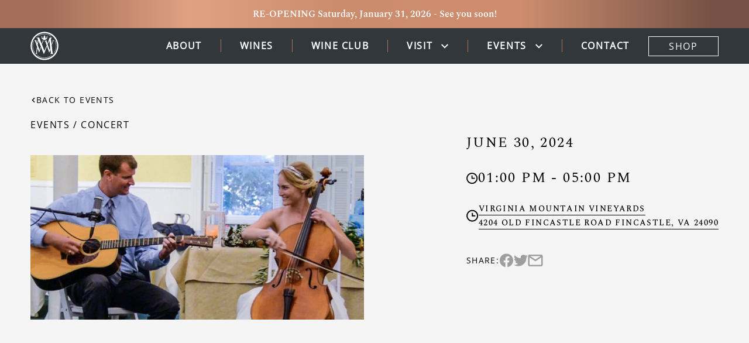

--- FILE ---
content_type: text/html; charset=UTF-8
request_url: https://vmvines.com/events/two-scales
body_size: 10983
content:


<!DOCTYPE html>
<html lang="en"
      dir="ltr"
      class="bg-vmv-gray-light remove-cart">

<style>
  [x-cloak] {
    display: none
  }
</style>


<head>
  <meta http-equiv="X-UA-Compatible" content="IE=edge"/>
  <meta charset="utf-8"/>
  <meta name="viewport"
        content="width=device-width, initial-scale=1.0, maximum-scale=5.0, user-scalable=yes, viewport-fit=cover"/>
  
  <link rel="apple-touch-icon" sizes="180x180" href="/dist/img/apple-touch-icon.png">
  <link rel="icon" type="image/png" sizes="32x32" href="/dist/img/favicon-32x32.png">
  <link rel="icon" type="image/png" sizes="16x16" href="/dist/img/favicon-16x16.png">
  <link rel="icon" type="image/png" sizes="32x32" href="/dist/img/android-chrome-192x192.png">
  <link rel="icon" type="image/png" sizes="16x16" href="/dist/img/android-chrome-512x512.png">
  <link rel="shortcut icon" type="image/x-icon" href="/dist/img/favicon.ico">
  <link rel="icon" type="image/x-icon" href="/dist/img/favicon.ico">
  <link rel="manifest" href="/dist/site.webmanifest">
  <meta name="msapplication-TileColor" content="#1b1b1b">
  <meta name="theme-color" content="#1b1b1b">

  <style>
  @font-face {
    font-family: 'Spectral';
    font-style: normal;
    font-weight: 400;
    font-display: swap;
    src: local('Spectral'), url(/dist/fonts/Spectral-Regular.ttf);
  }
  @font-face {
    font-family: 'Spectral';
    font-style: normal;
    font-weight: 500;
    font-display: swap;
    src: local('Spectral'), url(/dist/fonts/Spectral-Medium.ttf);
  }
  @font-face {
    font-family: 'Spectral';
    font-style: normal;
    font-weight: 600;
    font-display: swap;
    src: local('Spectral'), url(/dist/fonts/Spectral-SemiBold.ttf);
  }
  @font-face {
    font-family: 'Open Sans';
    font-style: normal;
    font-weight: 400;
    font-display: swap;
    src: local('Open Sans'), url(/dist/fonts/OpenSans-Regular.ttf);
  }
</style>

  <script type="text/javascript">
    window.document.addEventListener('vinoshipper:loaded', () => {
      window.Vinoshipper.init(229, {
        addToCartStyle: false
      })
    }, false);
  </script>
  <script src="https://vinoshipper.com/injector/index.js"></script>

    <script type="module">!function(){const e=document.createElement("link").relList;if(!(e&&e.supports&&e.supports("modulepreload"))){for(const e of document.querySelectorAll('link[rel="modulepreload"]'))r(e);new MutationObserver((e=>{for(const o of e)if("childList"===o.type)for(const e of o.addedNodes)if("LINK"===e.tagName&&"modulepreload"===e.rel)r(e);else if(e.querySelectorAll)for(const o of e.querySelectorAll("link[rel=modulepreload]"))r(o)})).observe(document,{childList:!0,subtree:!0})}function r(e){if(e.ep)return;e.ep=!0;const r=function(e){const r={};return e.integrity&&(r.integrity=e.integrity),e.referrerpolicy&&(r.referrerPolicy=e.referrerpolicy),"use-credentials"===e.crossorigin?r.credentials="include":"anonymous"===e.crossorigin?r.credentials="omit":r.credentials="same-origin",r}(e);fetch(e.href,r)}}();</script>
<script type="module" src="https://vmvines.com/dist/assets/app-9b9b6af0.js" crossorigin onload="e=new CustomEvent(&#039;vite-script-loaded&#039;, {detail:{path: &#039;src/js/app.js&#039;}});document.dispatchEvent(e);"></script>
<link href="https://vmvines.com/dist/assets/app-ab4e5884.css" rel="stylesheet">
  <title>Virginia Mountain Vineyards | Virginia Mountain Vineyards</title><meta name="generator" content="SEOmatic">
<meta name="keywords" content="Vineyard,Vines,Wine,Virginia,Mountain,Tasting,Wedding">
<meta name="description" content="Virginia Mountain Vineyards was established in the spring of 1998. We now have a total of thirteen wines and a venue for weddings and corporate events.">
<meta name="referrer" content="no-referrer-when-downgrade">
<meta name="robots" content="all">
<meta content="en_US" property="og:locale">
<meta content="Virginia Mountain Vineyards" property="og:site_name">
<meta content="website" property="og:type">
<meta content="https://vmvines.com/events/two-scales" property="og:url">
<meta content="Virginia Mountain Vineyards" property="og:title">
<meta content="Virginia Mountain Vineyards was established in the spring of 1998. We now have a total of thirteen wines and a venue for weddings and corporate events." property="og:description">
<meta content="https://craft-vmv.transforms.svdcdn.com/production/2cales-01.jpg?w=1200&amp;h=630&amp;q=82&amp;auto=format&amp;fit=crop&amp;dm=1652473251&amp;s=b3a595779d4fe2d742599948706711a5" property="og:image">
<meta content="1200" property="og:image:width">
<meta content="630" property="og:image:height">
<meta content="A sunset of rows of our grapes at the vineyard." property="og:image:alt">
<meta name="twitter:card" content="summary_large_image">
<meta name="twitter:creator" content="@">
<meta name="twitter:title" content="Virginia Mountain Vineyards">
<meta name="twitter:description" content="Virginia Mountain Vineyards was established in the spring of 1998. We now have a total of thirteen wines and a venue for weddings and corporate events.">
<meta name="twitter:image" content="https://craft-vmv.transforms.svdcdn.com/production/2cales-01.jpg?w=800&amp;h=418&amp;q=82&amp;auto=format&amp;fit=crop&amp;dm=1652473251&amp;s=f11680ca76d7af5c3fe3779cd0748bbd">
<meta name="twitter:image:width" content="800">
<meta name="twitter:image:height" content="418">
<meta name="twitter:image:alt" content="A sunset of rows of our grapes at the vineyard.">
<link href="https://vmvines.com/events/two-scales" rel="canonical">
<link href="https://vmvines.com/" rel="home">
<link type="text/plain" href="https://vmvines.com/humans.txt" rel="author"></head>


<body class="relative min-h-screen antialiased"
      x-data="{ mobileMenuOpen: false, modalOpen: false, wineClubSignup: false }"
      :class="{ 'overflow-hidden': mobileMenuOpen || modalOpen }">

  


<header
  x-cloak
   x-data="headroom()"   class="z-50 w-full ">
  <a class="opacity-0 focus:opacity-100 bg-vmv-charcoal text-white text-lg uppercase font-bold max-w-min whitespace-nowrap text-center p-2 block absolute left-0 right-0 mx-auto transform -translate-y-full transition-transform focus:relative focus:translate-y-0"
    x-cloak
     href="#mainContent">
    Skip to content
  </a>
          <div class="header-event-notification py-[7px] md:py-3"
         x-data="headerNotification()"
         x-init="checkLines()">
      <div class="container">
        <p class="max-w-content-loose mx-auto text-center text-white font-semibold text-xs md:text-base leading-[18px] md:leading-[24px]"
           id="headerNotification"
           :class="{'line-clamp-2' : isNeededMobile && !isCollapsed, 'md:line-clamp-1' : isNeededTablet && !isCollapsed }">
          RE-OPENING Saturday, January 31, 2026  -  See you soon!
        </p>
        <div class="w-full text-center" x-cloak>
          <button
            @click="isCollapsed = !isCollapsed"
            x-cloak
            x-show="isNeededMobile || isNeededTablet"
          >
            <span class="text-center text-white font-semibold text-xs md:text-base uppercase underline"
                  x-text="isCollapsed ? 'Show less' : 'Show more'"></span>
          </button>
        </div>
      </div>
    </div>
    <nav class="container max-w-header-footer mx-auto" aria-label='Primary Navigation'>
    <ul class="w-full flex flex-row justify-between items-center">
      <li>
        <a class="flex items-center" href="https://vmvines.com/">
                                  <img src="https://craft-vmv.files.svdcdn.com/production/SVGs/VMV-Logo-White.svg?dm=1650306828" alt="VMV Logo White"
                 class="max-w-[32px] md:max-w-[48px] w-full h-auto">
            <span class="sr-only">(Link returns to homepage)</span>
                  </a>
      </li>
      <li class="z-30 xl:hidden">
        <button @click="mobileMenuOpen = !mobileMenuOpen" type="button" x-bind:aria-expanded="mobileMenuOpen">
          <svg width="50" height="50" viewBox="0 0 50 50" fill="none" xmlns="http://www.w3.org/2000/svg">
    <path d="M10 14.5833H39" stroke="white" stroke-linecap="round"/>
    <path d="M10 25H39" stroke="white" stroke-linecap="round"/>
    <path d="M10 35.4167H39" stroke="white" stroke-linecap="round"/>
</svg>
              <span class="sr-only">Open Mobile Menu</span>
        </button>
      </li>
      <li class="hidden lg:block h-full">
                    

<ul class="hidden lg:flex flex-row items-center justify-between h-full">
                    <li>
          <a
            class="px-8  font-semibold uppercase font-open-sans leading-[21px] tracking-widest text-white hover:text-vmv-copper transition-all duration-300 ease-in-out"
            href="https://vmvines.com/about" >
            About
                      </a>
        </li>
                              <li>
          <a
            class="px-8 border-l border-l-vmv-copper font-semibold uppercase font-open-sans leading-[21px] tracking-widest text-white hover:text-vmv-copper transition-all duration-300 ease-in-out"
            href="https://vmvines.com/wines" >
            Wines
                      </a>
        </li>
                              <li>
          <a
            class="px-8 border-l border-l-vmv-copper font-semibold uppercase font-open-sans leading-[21px] tracking-widest text-white hover:text-vmv-copper transition-all duration-300 ease-in-out"
            href="https://vmvines.com/wine-club" >
            Wine Club
                      </a>
        </li>
                              <li x-data="{hovered:false}" x-on:mouseover="hovered = true" x-on:mouseover.away="hovered = false"
            class="relative flex flex-row items-center menu-item pr-8 py-5">
          <a aria-haspopup="true" x-bind:aria-expanded="hovered"
             class="pl-8 pr-[14px] border-l border-l-vmv-copper font-semibold uppercase font-open-sans leading-[21px] tracking-widest"
             href="https://vmvines.com/hours" >
            Visit
                      </a>
          <div class="duration-300 ease-in-out transition-all" :class="{'rotate-180': hovered, 'rotate-0': !hovered}">
            <svg width="14" height="8" viewBox="0 0 14 8" fill="none" xmlns="http://www.w3.org/2000/svg">
    <path d="M7.00023 7.71309L13.0102 1.70309L11.5972 0.288086L7.00023 4.88809L2.40423 0.288086L0.990234 1.70209L7.00023 7.71309Z" fill="white"/>
</svg>
              </div>
          <div x-show="hovered" x-collapse x-cloak class="absolute left-[-10%] right-[-10%] top-[100%]">
            <div class="bg-transparent">
              <ul class="text-center bg-white rounded-b-[5px] pb-1 shadow-xl">
                                  <li>
                    <a
                      class="w-full text-xs block p-2 font-semibold uppercase font-open-sans leading-[21px] tracking-widest text-vmv-charcoal hover:text-vmv-copper duration-300 ease-in-out transition-all"
                      href="https://vmvines.com/hours" >
                      Hours
                                          </a>
                  </li>
                                  <li>
                    <a
                      class="w-full text-xs block p-2 font-semibold uppercase font-open-sans leading-[21px] tracking-widest text-vmv-charcoal hover:text-vmv-copper duration-300 ease-in-out transition-all"
                      href="https://vmvines.com/wine-experience" >
                      Wine Experience
                                          </a>
                  </li>
                              </ul>
            </div>
          </div>
        </li>
                              <li x-data="{hovered:false}" x-on:mouseover="hovered = true" x-on:mouseover.away="hovered = false"
            class="relative flex flex-row items-center menu-item pr-8 py-5">
          <a aria-haspopup="true" x-bind:aria-expanded="hovered"
             class="pl-8 pr-[14px] border-l border-l-vmv-copper font-semibold uppercase font-open-sans leading-[21px] tracking-widest"
             href="https://vmvines.com/events" >
            Events
                      </a>
          <div class="duration-300 ease-in-out transition-all" :class="{'rotate-180': hovered, 'rotate-0': !hovered}">
            <svg width="14" height="8" viewBox="0 0 14 8" fill="none" xmlns="http://www.w3.org/2000/svg">
    <path d="M7.00023 7.71309L13.0102 1.70309L11.5972 0.288086L7.00023 4.88809L2.40423 0.288086L0.990234 1.70209L7.00023 7.71309Z" fill="white"/>
</svg>
              </div>
          <div x-show="hovered" x-collapse x-cloak class="absolute left-[-10%] right-[-10%] top-[100%]">
            <div class="bg-transparent">
              <ul class="text-center bg-white rounded-b-[5px] pb-1 shadow-xl">
                                  <li>
                    <a
                      class="w-full text-xs block p-2 font-semibold uppercase font-open-sans leading-[21px] tracking-widest text-vmv-charcoal hover:text-vmv-copper duration-300 ease-in-out transition-all"
                      href="https://vmvines.com/events" >
                      Upcoming Events
                                          </a>
                  </li>
                                  <li>
                    <a
                      class="w-full text-xs block p-2 font-semibold uppercase font-open-sans leading-[21px] tracking-widest text-vmv-charcoal hover:text-vmv-copper duration-300 ease-in-out transition-all"
                      href="https://vmvines.com/events/weddings" >
                      Weddings
                                          </a>
                  </li>
                                  <li>
                    <a
                      class="w-full text-xs block p-2 font-semibold uppercase font-open-sans leading-[21px] tracking-widest text-vmv-charcoal hover:text-vmv-copper duration-300 ease-in-out transition-all"
                      href="https://vmvines.com/events/private-gatherings" >
                      Private Gatherings
                                          </a>
                  </li>
                              </ul>
            </div>
          </div>
        </li>
                              <li>
          <a
            class="px-8 border-l border-l-vmv-copper font-semibold uppercase font-open-sans leading-[21px] tracking-widest text-white hover:text-vmv-copper transition-all duration-300 ease-in-out"
            href="https://vmvines.com/contact" >
            Contact
                      </a>
        </li>
                    <li class="hidden xl:block">
    <a class="tracking-widest font-open-sans border border-white transition-all duration-300 ease-in-out hover:border-vmv-copper uppercase text-white hover:text-vmv-copper py-1 px-4 block text-center min-w-[120px]"
       href="https://vinoshipper.com/shop/virginia_mountain_vineyards" >
      Shop
          </a>
  </li>
</ul>
              </li>
    </ul>
  </nav>
</header>

<main>
    <div
    id="mainContent"
    class="pt-40 bg-vmv-gray-light pb-10 md:pb-20">
    <div class="container">
      <div class="max-w-content mx-auto">
        <div class="flex flex-col md:flex-row justify-between gap-8 md:gap-16 lg:gap-32">
          <div class="max-w-[570px] mx-auto md:ml-0 md:mr-auto w-full">
            <a href="/events"
               class="events-back-arrow back-arrow uppercase text-sm font-open-sans tracking-widest group hidden md:flex flex-row gap-2 items-center group transition-all duration-300 ease-in-out hover:text-vmv-copper">
              <svg width="14" height="8" viewBox="0 0 14 8" fill="none" xmlns="http://www.w3.org/2000/svg">
    <path d="M7.00023 7.71309L13.0102 1.70309L11.5972 0.288086L7.00023 4.88809L2.40423 0.288086L0.990234 1.70209L7.00023 7.71309Z" fill="white"/>
</svg>
                  Back to events
            </a>
            <p class="text-center md:text-left uppercase font-open-sans tracking-widest pt-5"> Events
              / Concert </p>
            <h1
              class="pt-4 leading-[36px] text-2xl md:text-[36px] md:leading-[54px] tracking-widest text-center md:text-left uppercase"></h1>
                          <div class="pt-6 h-[305px] md:[h-[325px]">
                





<picture>
                
          <img src="data:image/svg+xml;charset=utf-8,%3Csvg%20xmlns%3D%27http%3A%2F%2Fwww.w3.org%2F2000%2Fsvg%27%20width%3D%2716%27%20height%3D%279%27%20style%3D%27background%3Atransparent%27%2F%3E"
           srcset="https://craft-vmv.transforms.svdcdn.com/production/2cales-01.jpg?w=800&amp;h=444&amp;q=80&amp;fm=webp&amp;fit=crop&amp;crop=focalpoint&amp;fp-x=0.5&amp;fp-y=0.5&amp;dm=1652473251&amp;s=1ebe4bcb04ae49b3cd33feff4b2c0852 800w, https://craft-vmv.transforms.svdcdn.com/production/2cales-01.jpg?w=1200&amp;h=667&amp;q=80&amp;fm=webp&amp;fit=crop&amp;crop=focalpoint&amp;fp-x=0.5&amp;fp-y=0.5&amp;dm=1652473251&amp;s=87db651da86ee04086b759527cbaecd5 1200w, https://craft-vmv.transforms.svdcdn.com/production/2cales-01.jpg?w=1400&amp;h=778&amp;q=80&amp;fm=webp&amp;fit=crop&amp;crop=focalpoint&amp;fp-x=0.5&amp;fp-y=0.5&amp;dm=1652473251&amp;s=7bcd9e7f82ddf45ed676157255dadfea 1400w"
           sizes="100vw"
           class="w-full h-full object-cover"
           alt="Picture1"
      >
      </picture>
              </div>
                        <div class="pt-5 md:hidden">
              <p
                class="leading-[27px] text-xl tracking-widest text-left uppercase">June 30, 2024</p>
              <div class="pt-5 flex flex-row gap-[18px] items-center">
                <div class="clock-svg">
                  <svg width="21" height="21" viewBox="0 0 21 21" fill="none" xmlns="http://www.w3.org/2000/svg">
    <path d="M10.1455 20.6349C4.62266 20.6349 0.145508 16.1577 0.145508 10.6349C0.145508 5.11204 4.62266 0.634888 10.1455 0.634888C15.6684 0.634888 20.1455 5.11204 20.1455 10.6349C20.1394 16.1552 15.6658 20.6288 10.1455 20.6349ZM10.1455 2.63489C5.72723 2.63489 2.14551 6.21661 2.14551 10.6349C2.14551 15.0532 5.72723 18.6349 10.1455 18.6349C14.5638 18.6349 18.1455 15.0532 18.1455 10.6349C18.1405 6.21867 14.5617 2.63985 10.1455 2.63489ZM15.1455 11.6349H9.14551V5.63489H11.1455V9.63489H15.1455V11.6349Z" fill="black"/>
    </svg>
                      <span class="sr-only">Clock</span>
                </div>
                <p class="inline-block leading-[27px] text-xl  tracking-widest text-left uppercase">
                                      01:00 PM&nbsp;-&nbsp;05:00 PM
                                  </p>
              </div>
                              <div class="pt-5 flex flex-row gap-[18px] items-center">
                  <div class="pin-svg">
                    <svg width="21" height="21" viewBox="0 0 21 21" fill="none" xmlns="http://www.w3.org/2000/svg">
    <path d="M10.1455 20.6349C4.62266 20.6349 0.145508 16.1577 0.145508 10.6349C0.145508 5.11204 4.62266 0.634888 10.1455 0.634888C15.6684 0.634888 20.1455 5.11204 20.1455 10.6349C20.1394 16.1552 15.6658 20.6288 10.1455 20.6349ZM10.1455 2.63489C5.72723 2.63489 2.14551 6.21661 2.14551 10.6349C2.14551 15.0532 5.72723 18.6349 10.1455 18.6349C14.5638 18.6349 18.1455 15.0532 18.1455 10.6349C18.1405 6.21867 14.5617 2.63985 10.1455 2.63489ZM15.1455 11.6349H9.14551V5.63489H11.1455V9.63489H15.1455V11.6349Z" fill="black"/>
    </svg>
                        <span class="sr-only">Location</span>
                  </div>
                  <div>
                    <a href="https://goo.gl/maps/9gWBP1rXcxu5UY3R8"
                       class="border-b border-b-black hover:border-b-transparent text-sm uppercase font-medium leading-5 tracking-widest transition-all duration-300 ease-in-out hover:text-vmv-copper">
                      Virginia Mountain Vineyards<br />
4204 Old Fincastle Road Fincastle, VA  24090
                    </a>
                  </div>
                </div>
                                        </div>
            <div class="redactor pt-9">
              
            </div>
          </div>
          <div>
            <div class="pt-16 hidden md:block">
              <p
                class="leading-[27px] text-xl md:text-2xl md:leading-[40px] tracking-widest text-center md:text-left uppercase">June 30, 2024</p>
              <div class="pt-5 flex flex-row gap-[18px] items-center">
                <div class="clock-svg">
                  <svg width="21" height="21" viewBox="0 0 21 21" fill="none" xmlns="http://www.w3.org/2000/svg">
    <path d="M10.1455 20.6349C4.62266 20.6349 0.145508 16.1577 0.145508 10.6349C0.145508 5.11204 4.62266 0.634888 10.1455 0.634888C15.6684 0.634888 20.1455 5.11204 20.1455 10.6349C20.1394 16.1552 15.6658 20.6288 10.1455 20.6349ZM10.1455 2.63489C5.72723 2.63489 2.14551 6.21661 2.14551 10.6349C2.14551 15.0532 5.72723 18.6349 10.1455 18.6349C14.5638 18.6349 18.1455 15.0532 18.1455 10.6349C18.1405 6.21867 14.5617 2.63985 10.1455 2.63489ZM15.1455 11.6349H9.14551V5.63489H11.1455V9.63489H15.1455V11.6349Z" fill="black"/>
    </svg>
                      <span class="sr-only">Clock</span>
                </div>
                <p
                  class="inline-block leading-[27px] text-xl md:text-2xl md:leading-[40px] tracking-widest text-center md:text-left uppercase">
                                      01:00 PM&nbsp;-&nbsp;05:00 PM
                                  </p>
              </div>
                              <div class="pt-5 flex flex-row gap-[18px] items-center">
                  <div class="pin-svg">
                    <svg width="21" height="21" viewBox="0 0 21 21" fill="none" xmlns="http://www.w3.org/2000/svg">
    <path d="M10.1455 20.6349C4.62266 20.6349 0.145508 16.1577 0.145508 10.6349C0.145508 5.11204 4.62266 0.634888 10.1455 0.634888C15.6684 0.634888 20.1455 5.11204 20.1455 10.6349C20.1394 16.1552 15.6658 20.6288 10.1455 20.6349ZM10.1455 2.63489C5.72723 2.63489 2.14551 6.21661 2.14551 10.6349C2.14551 15.0532 5.72723 18.6349 10.1455 18.6349C14.5638 18.6349 18.1455 15.0532 18.1455 10.6349C18.1405 6.21867 14.5617 2.63985 10.1455 2.63489ZM15.1455 11.6349H9.14551V5.63489H11.1455V9.63489H15.1455V11.6349Z" fill="black"/>
    </svg>
                        <span class="sr-only">Location</span>
                  </div>
                  <div>
                    <a href="https://goo.gl/maps/9gWBP1rXcxu5UY3R8"
                       class="border-b border-b-black hover:border-b-transparent text-sm uppercase font-medium leading-5 tracking-widest transition-all duration-300 ease-in-out hover:text-vmv-copper">
                      Virginia Mountain Vineyards<br />
4204 Old Fincastle Road Fincastle, VA  24090
                    </a>
                  </div>
                </div>
                                        </div>
                          <div class="pt-10 flex flex-row gap-4 items-center">
                <span class="font-open-sans uppercase text-sm tracking-widest leading-6">SHARE:</span>
                <ul class="flex flex-row gap-4 items-center">
                  <li class="share-icon">
                    <a target="_blank"
                       rel="noopener noreferrer"
                       href="https://www.facebook.com/sharer.php?u=https://vmvines.com/events/two-scales"
                       class="facebook-svg">
                      <svg width="25" height="25" viewBox="0 0 25 25" fill="none" xmlns="http://www.w3.org/2000/svg">
    <path d="M24.9907 12.9333C24.9907 6.30593 19.6181 0.93335 12.9907 0.93335C6.3633 0.93335 0.990723 6.30593 0.990723 12.9333C0.990723 18.9228 5.37893 23.8873 11.1157 24.7876V16.4021H8.06885V12.9333H11.1157V10.2896C11.1157 7.2821 12.9073 5.62085 15.6483 5.62085C16.9608 5.62085 18.3345 5.85522 18.3345 5.85522V8.80835H16.8213C15.3307 8.80835 14.8657 9.73343 14.8657 10.6833V12.9333H18.1938L17.6618 16.4021H14.8657V24.7876C20.6025 23.8873 24.9907 18.9228 24.9907 12.9333Z" fill="#9E9E9E"/>
    </svg>
                          <span class="sr-only">Share this event on facebook (Link opens in new window)</span>
                    </a>
                  </li>
                  <li class="share-icon">
                    <a target="_blank"
                       rel="noopener noreferrer"
                       href="https://twitter.com/intent/tweet?url=https://vmvines.com/events/two-scales"
                      class="twitter-svg">
                      <svg width="25" height="20" viewBox="0 0 25 20" fill="none" xmlns="http://www.w3.org/2000/svg">
    <path d="M8.54088 19.6833C17.5953 19.6833 22.549 12.1801 22.549 5.67521C22.549 5.46427 22.5443 5.24865 22.5349 5.03771C23.4986 4.34081 24.3302 3.4776 24.9907 2.48865C24.0932 2.88795 23.1404 3.14873 22.1646 3.26209C23.192 2.64626 23.9613 1.67882 24.3298 0.539116C23.3633 1.11191 22.3063 1.51596 21.2042 1.73396C20.4616 0.944911 19.4797 0.422466 18.4104 0.247401C17.3411 0.0723353 16.2439 0.2544 15.2885 0.765446C14.333 1.27649 13.5725 2.08806 13.1246 3.07466C12.6766 4.06127 12.5662 5.16796 12.8103 6.22365C10.8532 6.12544 8.93866 5.61705 7.1907 4.73145C5.44275 3.84584 3.90042 2.60279 2.66369 1.08287C2.03512 2.16659 1.84278 3.44899 2.12575 4.66944C2.40873 5.88989 3.14579 6.9568 4.18713 7.65334C3.40535 7.62852 2.6407 7.41803 1.95635 7.03927V7.10021C1.95565 8.2375 2.34882 9.33994 3.06903 10.2201C3.78924 11.1003 4.79205 11.7039 5.90697 11.9283C5.18278 12.1265 4.4227 12.1553 3.68557 12.0127C4.00018 12.9908 4.6123 13.8462 5.43649 14.4597C6.26069 15.0731 7.25584 15.4139 8.28307 15.4346C6.53915 16.8045 4.3849 17.5475 2.16729 17.544C1.77401 17.5434 1.38112 17.5193 0.990723 17.4718C3.24358 18.9171 5.86425 19.6847 8.54088 19.6833Z" fill="#9E9E9E" />
</svg>
                          <span class="sr-only">Share this event on twitter (Link opens in new window)</span>
                    </a>
                  </li>
                  <li class="share-icon">
                    <a target="_blank"
                       rel="noopener noreferrer"
                       href="mailto:?subject=Check out this event at Virginia Mountain Vineyards!&body=https://vmvines.com/events/two-scales"
                      class="mail-svg">
                      <svg width="26" height="21" viewBox="0 0 26 21" fill="none" xmlns="http://www.w3.org/2000/svg">
    <path d="M22.9907 20.9333H2.99072C1.61001 20.9333 0.490723 19.8141 0.490723 18.4334V3.3246C0.548983 1.98654 1.65139 0.932084 2.99072 0.933351H22.9907C24.3714 0.933351 25.4907 2.05264 25.4907 3.43335V18.4334C25.4907 19.8141 24.3714 20.9333 22.9907 20.9333ZM2.99072 5.76835V18.4334H22.9907V5.76835L12.9907 12.4334L2.99072 5.76835ZM3.99072 3.43335L12.9907 9.43335L21.9907 3.43335H3.99072Z" fill="#9E9E9E" />
</svg>
                          <span class="sr-only">Share this event via email (Link opens in new window)</span>
                    </a>
                  </li>
                </ul>
              </div>
                        <a href="/events"
               class="events-back-arrow back-arrow uppercase text-sm font-open-sans tracking-widest group md:hidden mt-5 flex flex-row gap-2 items-center group transition-all duration-300 ease-in-out hover:text-vmv-copper">
              <svg width="14" height="8" viewBox="0 0 14 8" fill="none" xmlns="http://www.w3.org/2000/svg">
    <path d="M7.00023 7.71309L13.0102 1.70309L11.5972 0.288086L7.00023 4.88809L2.40423 0.288086L0.990234 1.70209L7.00023 7.71309Z" fill="white"/>
</svg>
                  Back to events
            </a>
          </div>
        </div>
      </div>
    </div>
  </div>
</main>

  <div id="dynamic-block-102715987" class="dynamic-block" data-site="3" data-template="ZDBiY2FjZWNjYmI1M2I5N2ViMTBhNTY2ZGRlYTFmNWYxNzQxZTM3YTlhMWE4Njk5ZjdiMDlhNzdmYWI3YzdlZF9pbmNsdWRlcy9fcGFydGlhbHMvZm9vdGVyLnR3aWc=" data-args="eJzF0s2KwjAQB/B3yRM0/dJOT24Rdi+y4LWwTM2oYWsrmVgR6btvoq6KnoQte0wymd/8QxBkAEeGBAR11FiRI0R+Q45BMJlOzdftrlbvB2XQksgrkDlDDMIetm7JEIUg5m3NW1xQWWBNjUJTTmvauHZcTs9dGVyZViLXkIyzcd4zZCA6NBqrmtiz8l/m6E+m3uCKXjfDAMTC4NKW9OtMmOnJGfm8MrxkmyhliPlPuGljzeGRy05cdOEK12zV+qqXvejJuzW7J+M0P79jrZvvUzD3qfwMbuAvzZ+GOk17LwTunkzvdz+WBjd0PXM8r9t9gca+7axtm/tba0JFZoadXqHV/gxhBEftCl7+Lm60jkxVlc213S3mrFX0ENE9qnZNhnaSwDvh0M4oi6WHouEDhd6Jh3cS7yTDO6l30uEd9+H6/gfFN9ut" data-ignore-missing="false"></div>

<div class="xl:hidden fixed z-50 inset-0 bg-vmv-charcoal w-full overflow-y-scroll duration-300 ease-in-out shadow-lg"
     x-show="mobileMenuOpen" x-cloak x-transition:enter="transition ease-in-out duration-250"
     x-transition:enter-start="opacity-0" x-transition:enter-end="opacity-100"
     x-transition:leave="transition ease-in-out duration-250" x-transition:leave-start="opacity-100"
     x-transition:leave-end="opacity-0">
  <div class="px-4 sm:px-8 md:px-10 py-7">
    <div class="flex flex-row justify-between">
      <a class="block" href="/">
                  <img src="https://craft-vmv.files.svdcdn.com/production/SVGs/VMV-Logo-White.svg?dm=1650306828" alt="VMV Logo White"
               class="max-w-[50px] w-full h-auto">
              </a>
      <button @click="mobileMenuOpen = false" type="button">
        <svg width="50" height="50" viewBox="0 0 50 50" fill="none" xmlns="http://www.w3.org/2000/svg">
    <path d="M37.5 12.5L12.5 37.5" stroke="white" stroke-linecap="round" stroke-linejoin="round"/>
    <path d="M12.5 12.5L37.5 37.5" stroke="white" stroke-linecap="round" stroke-linejoin="round"/>
</svg>
            <span class="sr-only">Close Mobile Menu</span>
      </button>
    </div>
                <nav aria-label='Mobile Navigation'>
        <ul class="relative py-10 flex flex-col gap-10 items-center justify-center">
                                                    <li x-on:click="isOpen = false">
                  <a href="https://vmvines.com/about"
                     class="font-semibold uppercase font-open-sans leading-[21px] tracking-widest text-xl text-white" >
                    About
                                      </a>
                </li>
                                                                              <li x-on:click="isOpen = false">
                  <a href="https://vmvines.com/wines"
                     class="font-semibold uppercase font-open-sans leading-[21px] tracking-widest text-xl text-white" >
                    Wines
                                      </a>
                </li>
                                                                              <li x-on:click="isOpen = false">
                  <a href="https://vmvines.com/wine-club"
                     class="font-semibold uppercase font-open-sans leading-[21px] tracking-widest text-xl text-white" >
                    Wine Club
                                      </a>
                </li>
                                                                              
<li x-data="{ mobileChild: false }" x-on:click="mobileChild = !mobileChild">
  <div class="flex flex-row gap-4 items-center justify-center">
    <span
      class="font-semibold uppercase font-open-sans leading-[21px] tracking-widest text-xl text-white">Visit</span>
    <div class="duration-300 ease-in-out transition-all" :class="{'rotate-180': mobileChild, 'rotate-0': !mobileChild}">
      <svg width="14" height="8" viewBox="0 0 14 8" fill="none" xmlns="http://www.w3.org/2000/svg">
    <path d="M7.00023 7.71309L13.0102 1.70309L11.5972 0.288086L7.00023 4.88809L2.40423 0.288086L0.990234 1.70209L7.00023 7.71309Z" fill="white"/>
</svg>
        </div>
  </div>
  <div x-collapse x-show="mobileChild">
    <ul class="flex flex-col gap-5 items-center justify-center pt-5">
              <li>
          <a href="https://vmvines.com/hours"              class="flex flex-row justify-center items-center gap-2">
						<span
              class="font-semibold uppercase font-open-sans leading-[21px] tracking-widest text-sm text-white">Hours
						</span>
                      </a>
        </li>
              <li>
          <a href="https://vmvines.com/wine-experience"              class="flex flex-row justify-center items-center gap-2">
						<span
              class="font-semibold uppercase font-open-sans leading-[21px] tracking-widest text-sm text-white">Wine Experience
						</span>
                      </a>
        </li>
          </ul>
  </div>
</li>
                                                                              
<li x-data="{ mobileChild: false }" x-on:click="mobileChild = !mobileChild">
  <div class="flex flex-row gap-4 items-center justify-center">
    <span
      class="font-semibold uppercase font-open-sans leading-[21px] tracking-widest text-xl text-white">Events</span>
    <div class="duration-300 ease-in-out transition-all" :class="{'rotate-180': mobileChild, 'rotate-0': !mobileChild}">
      <svg width="14" height="8" viewBox="0 0 14 8" fill="none" xmlns="http://www.w3.org/2000/svg">
    <path d="M7.00023 7.71309L13.0102 1.70309L11.5972 0.288086L7.00023 4.88809L2.40423 0.288086L0.990234 1.70209L7.00023 7.71309Z" fill="white"/>
</svg>
        </div>
  </div>
  <div x-collapse x-show="mobileChild">
    <ul class="flex flex-col gap-5 items-center justify-center pt-5">
              <li>
          <a href="https://vmvines.com/events"              class="flex flex-row justify-center items-center gap-2">
						<span
              class="font-semibold uppercase font-open-sans leading-[21px] tracking-widest text-sm text-white">Upcoming Events
						</span>
                      </a>
        </li>
              <li>
          <a href="https://vmvines.com/events/weddings"              class="flex flex-row justify-center items-center gap-2">
						<span
              class="font-semibold uppercase font-open-sans leading-[21px] tracking-widest text-sm text-white">Weddings
						</span>
                      </a>
        </li>
              <li>
          <a href="https://vmvines.com/events/private-gatherings"              class="flex flex-row justify-center items-center gap-2">
						<span
              class="font-semibold uppercase font-open-sans leading-[21px] tracking-widest text-sm text-white">Private Gatherings
						</span>
                      </a>
        </li>
          </ul>
  </div>
</li>
                                                                              <li x-on:click="isOpen = false">
                  <a href="https://vmvines.com/contact"
                     class="font-semibold uppercase font-open-sans leading-[21px] tracking-widest text-xl text-white" >
                    Contact
                                      </a>
                </li>
                                                              <li class="max-w-min">
                <a
                  class="tracking-widest font-open-sans border border-white transition-all duration-300 ease-in-out hover:border-vmv-copper uppercase text-white hover:text-vmv-copper py-1 px-4 block text-center min-w-[120px]"
                  href="https://vinoshipper.com/shop/virginia_mountain_vineyards" >
                  Shop
                                  </a>
              </li>
                              </ul>
      </nav>
              <div class="flex flex-row justify-center items-center gap-10 mt-20">
                                        <a class="block" href="https://www.facebook.com/VirginiaMountainVineyards/" target="_blank" rel="noopeneer noreferrer">
              <img src="https://craft-vmv.files.svdcdn.com/production/SVGs/Facebook-Icon.svg?dm=1650260146" alt="Facebook Icon"
                   class="mmax-w-[40px] md:max-w-[25px] mx-auto w-full">
              <span class="sr-only">(Link opens in new window)</span>
            </a>
                                                  <a class="block" href="https://www.instagram.com/vamtvineyards/?hl=en" target="_blank" rel="noopeneer noreferrer">
              <img src="https://craft-vmv.files.svdcdn.com/production/SVGs/Instagram-Icon.svg?dm=1650260182" alt="Instagram Icon"
                   class="mmax-w-[40px] md:max-w-[25px] mx-auto w-full">
              <span class="sr-only">(Link opens in new window)</span>
            </a>
                        </div>
      </div>
</div>

<div
  role="dialog"
  aria-modal="true"
  x-cloak
  x-show="wineClubSignup"
  aria-labelledby="modal-headline"
  x-transition:enter="transition ease-in-out duration-250"
  x-transition:enter-start="opacity-0"
  x-transition:enter-end="opacity-100"
  x-transition:leave="transition ease-in-out duration-250"
  x-transition:leave-start="opacity-100"
  x-transition:leave-end="opacity-0"
  class="fixed inset-0 overflow-y-auto z-50">
    <div x-show="wineClubSignup"
       class="fixed inset-0 bg-gray-500 bg-opacity-75 transition-opacity"
       aria-hidden="true">
  </div>
    <div x-on:click="wineClubSignup = false, modalOpen = false"
       class="relative min-h-screen flex items-center justify-center p-4 md:p-6 lg:p-8">
    <div x-on:click.stop x-trap.noscroll.inert="wineClubSignup"
         class="page-builder-form overflow-y-scroll">
      <div class="p-[28px] md:py-[34px] md:px-[50px] relative bg-white md:min-w-[600px] lg:min-w-[800px]">
                  <span id="modal-headline"
                        class="text-center md:text-left font-medium text-xl md:text-2xl tracking-[10%] leading-[150%] uppercase">Join Wine Club</span>
        <!-- Vinoshipper Sign-Up Integration -->
        <div class="vs-club-registration"></div>
        <button class="absolute top-2 right-2 md:top-4 md:right-4 group modal-close form-modal-close-svg"
                x-on:click="wineClubSignup = false, modalOpen = false">
          <svg width="50" height="50" viewBox="0 0 50 50" fill="none" xmlns="http://www.w3.org/2000/svg">
    <path d="M37.5 12.5L12.5 37.5" stroke="white" stroke-linecap="round" stroke-linejoin="round"/>
    <path d="M12.5 12.5L37.5 37.5" stroke="white" stroke-linecap="round" stroke-linejoin="round"/>
</svg>
            </button>
      </div>
    </div>
  </div>
</div>



  

<script type="application/ld+json">{"@context":"http://schema.org","@graph":[{"@type":"Event","contributor":{"@id":"https://vmvines.com#creator"},"description":"Virginia Mountain Vineyards was established in the spring of 1998. We now have a total of thirteen wines and a venue for weddings and corporate events.","endDate":"2024-06-30T17:00:00-04:00","eventAttendanceMode":"https://schema.org/OfflineEventAttendanceMode","eventStatus":"https://schema.org/EventScheduled","funder":{"@id":"https://vmvines.com#identity"},"image":{"@type":"ImageObject","url":"https://craft-vmv.transforms.svdcdn.com/production/2cales-01.jpg?w=1200&h=630&q=82&auto=format&fit=crop&dm=1652473251&s=b3a595779d4fe2d742599948706711a5"},"inLanguage":"en-us","location":{"@type":"Place","address":"Virginia Mountain Vineyards","name":"Virginia Mountain Vineyards"},"mainEntityOfPage":"https://vmvines.com/events/two-scales","name":"Virginia Mountain Vineyards","organizer":{"@id":"https://vmvines.com#identity"},"startDate":"2024-06-30T13:00:00-04:00","url":"https://vmvines.com/events/two-scales"},{"@id":"https://vmvines.com#identity","@type":"Winery","address":{"@type":"PostalAddress","addressCountry":"US","addressLocality":"Fincastle","addressRegion":"VA","postalCode":"24090","streetAddress":"4204 Old Fincastle Road"},"email":"info@vmvines.com","image":{"@type":"ImageObject","height":"283","url":"https://cdn2.assets-servd.host/craft-vmv/production/SVGs/VMV-Logo-Black.svg","width":"469"},"name":"Virginia Mountain Vineyards","priceRange":"$$","telephone":"540-473-2979","url":"https://vmvines.com"},{"@id":"#creator","@type":"LocalBusiness","address":{"@type":"PostalAddress","streetAddress":"1735 N Paulina St"},"email":"hayden@camelcasecollective.com","priceRange":"$$$"},{"@type":"BreadcrumbList","description":"Breadcrumbs list","itemListElement":[{"@type":"ListItem","item":"https://vmvines.com/","name":"Homepage","position":1},{"@type":"ListItem","item":"https://vmvines.com/events","name":"Events","position":2},{"@type":"ListItem","item":"https://vmvines.com/events/two-scales","position":3}],"name":"Breadcrumbs"}]}</script><script>function insertBlocks(blocks)
                {
                    var allChildrenOnPage = [];
                    for(var i = 0; i < blocks.length; i++){
                        var rBlock = blocks[i];
                        var dBlock = document.getElementById(rBlock.id);
                        var placeholder = document.createElement("div");
                        placeholder.insertAdjacentHTML("afterbegin", rBlock.html);
                        var allChildren = [];
                        for (var j = 0; j < placeholder.childNodes.length; j++) {
                            allChildren.push(placeholder.childNodes[j]);
                            allChildrenOnPage.push(placeholder.childNodes[j]);
                        }
                        for(var node of allChildren){
                            dBlock.parentNode.insertBefore(node, dBlock);
                        }
                        dBlock.parentNode.removeChild(dBlock);
                    }

                    return allChildrenOnPage;
                }
                function pullDynamic() {
                    var injectedContent = document.getElementById("SERVD_DYNAMIC_BLOCKS");
                    if(injectedContent){
                        var parsedContent = JSON.parse(injectedContent.innerHTML);
                        let insertedBlocks = insertBlocks(parsedContent.blocks);
                        window.dispatchEvent( new CustomEvent("servd.dynamicloaded", {detail: {blocks: insertedBlocks}}) );
                        return;
                    }

                    var dynamicBlocks = document.getElementsByClassName("dynamic-block");
                    var len = dynamicBlocks.length;
                    var allBlocks = [];
                    for (var i=0; i<len; i++) {
                        var block = dynamicBlocks[i];
                        var blockId = block.id;
                        var template = block.getAttribute("data-template");
                        var args = block.getAttribute("data-args");
                        var siteId = block.getAttribute("data-site");
                        allBlocks.push({
                            id: blockId,
                            template: template,
                            args: args,
                            siteId: siteId
                        });
                    }

                    if(allBlocks.length > 0){
                        var xhr = new XMLHttpRequest();
                        xhr.onload = function () {
                            if (xhr.status >= 200 && xhr.status <= 299) {
                                var responseContent = JSON.parse(xhr.response);
                                let insertedBlocks = insertBlocks(responseContent.blocks);
                                window.dispatchEvent( new CustomEvent("servd.dynamicloaded", {detail: {blocks: insertedBlocks}}) );
                            }
                        }
                        xhr.open("POST", "https://vmvines.com/index.php/actions/servd-asset-storage/dynamic-content/get-content", );
                        xhr.setRequestHeader("Content-Type", "application/json;charset=UTF-8");
                        xhr.send(JSON.stringify(allBlocks));
                    } else {
                        window.dispatchEvent( new CustomEvent("servd.dynamicloaded", {detail: {blocks: []}}) );
                    }
                }

                setTimeout(function(){
                    if (!window.SERVD_MANUAL_DYNAMIC_LOAD) {
                        pullDynamic();
                    }
                }, 50);</script></body>
</html>


--- FILE ---
content_type: text/html; charset=UTF-8
request_url: https://vmvines.com/dynamic?form=joinOurMailingList
body_size: -244
content:
{"hash":"qVmPZVPwb-qEQj14Wnx-7K7xZt2JoYNpqsdpFSdwEoKr8Tslj8PWGyS2ZiqL","csrf":{"name":"CRAFT_CSRF_TOKEN","value":"Ov5EVp7Wtjub_WRPQ4UkOJPBbbx4FxhzxuUis-s-29glxXYHTKB0DXyrAGesveJf97wJegnpEQ_nlyflIlBRNayrEofdVZyZEZcXUgTnFUc="}}

--- FILE ---
content_type: text/css
request_url: https://vmvines.com/dist/assets/app-ab4e5884.css
body_size: 19569
content:
html{scroll-behavior:smooth}body{font-family:Spectral!important}body button:focus{outline-color:#a9725d}#vs-injected-div{z-index:45!important}.remove-cart #vs-injected-div{display:none!important}*,:before,:after{box-sizing:border-box;border-width:0;border-style:solid;border-color:#e5e7eb}:before,:after{--tw-content: ""}html,:host{line-height:1.5;-webkit-text-size-adjust:100%;-moz-tab-size:4;-o-tab-size:4;tab-size:4;font-family:ui-sans-serif,system-ui,sans-serif,"Apple Color Emoji","Segoe UI Emoji",Segoe UI Symbol,"Noto Color Emoji";font-feature-settings:normal;font-variation-settings:normal;-webkit-tap-highlight-color:transparent}body{margin:0;line-height:inherit}hr{height:0;color:inherit;border-top-width:1px}abbr:where([title]){-webkit-text-decoration:underline dotted;text-decoration:underline dotted}h1,h2,h3,h4,h5,h6{font-size:inherit;font-weight:inherit}a{color:inherit;text-decoration:inherit}b,strong{font-weight:bolder}code,kbd,samp,pre{font-family:ui-monospace,SFMono-Regular,Menlo,Monaco,Consolas,Liberation Mono,Courier New,monospace;font-feature-settings:normal;font-variation-settings:normal;font-size:1em}small{font-size:80%}sub,sup{font-size:75%;line-height:0;position:relative;vertical-align:baseline}sub{bottom:-.25em}sup{top:-.5em}table{text-indent:0;border-color:inherit;border-collapse:collapse}button,input,optgroup,select,textarea{font-family:inherit;font-feature-settings:inherit;font-variation-settings:inherit;font-size:100%;font-weight:inherit;line-height:inherit;color:inherit;margin:0;padding:0}button,select{text-transform:none}button,[type=button],[type=reset],[type=submit]{-webkit-appearance:button;background-color:transparent;background-image:none}:-moz-focusring{outline:auto}:-moz-ui-invalid{box-shadow:none}progress{vertical-align:baseline}::-webkit-inner-spin-button,::-webkit-outer-spin-button{height:auto}[type=search]{-webkit-appearance:textfield;outline-offset:-2px}::-webkit-search-decoration{-webkit-appearance:none}::-webkit-file-upload-button{-webkit-appearance:button;font:inherit}summary{display:list-item}blockquote,dl,dd,h1,h2,h3,h4,h5,h6,hr,figure,p,pre{margin:0}fieldset{margin:0;padding:0}legend{padding:0}ol,ul,menu{list-style:none;margin:0;padding:0}dialog{padding:0}textarea{resize:vertical}input::-moz-placeholder,textarea::-moz-placeholder{opacity:1;color:#9ca3af}input:-ms-input-placeholder,textarea:-ms-input-placeholder{opacity:1;color:#9ca3af}input::placeholder,textarea::placeholder{opacity:1;color:#9ca3af}button,[role=button]{cursor:pointer}:disabled{cursor:default}img,svg,video,canvas,audio,iframe,embed,object{display:block;vertical-align:middle}img,video{max-width:100%;height:auto}[hidden]{display:none}*,:before,:after{--tw-border-spacing-x: 0;--tw-border-spacing-y: 0;--tw-translate-x: 0;--tw-translate-y: 0;--tw-rotate: 0;--tw-skew-x: 0;--tw-skew-y: 0;--tw-scale-x: 1;--tw-scale-y: 1;--tw-pan-x: ;--tw-pan-y: ;--tw-pinch-zoom: ;--tw-scroll-snap-strictness: proximity;--tw-gradient-from-position: ;--tw-gradient-via-position: ;--tw-gradient-to-position: ;--tw-ordinal: ;--tw-slashed-zero: ;--tw-numeric-figure: ;--tw-numeric-spacing: ;--tw-numeric-fraction: ;--tw-ring-inset: ;--tw-ring-offset-width: 0px;--tw-ring-offset-color: #fff;--tw-ring-color: rgb(59 130 246 / .5);--tw-ring-offset-shadow: 0 0 #0000;--tw-ring-shadow: 0 0 #0000;--tw-shadow: 0 0 #0000;--tw-shadow-colored: 0 0 #0000;--tw-blur: ;--tw-brightness: ;--tw-contrast: ;--tw-grayscale: ;--tw-hue-rotate: ;--tw-invert: ;--tw-saturate: ;--tw-sepia: ;--tw-drop-shadow: ;--tw-backdrop-blur: ;--tw-backdrop-brightness: ;--tw-backdrop-contrast: ;--tw-backdrop-grayscale: ;--tw-backdrop-hue-rotate: ;--tw-backdrop-invert: ;--tw-backdrop-opacity: ;--tw-backdrop-saturate: ;--tw-backdrop-sepia: }::backdrop{--tw-border-spacing-x: 0;--tw-border-spacing-y: 0;--tw-translate-x: 0;--tw-translate-y: 0;--tw-rotate: 0;--tw-skew-x: 0;--tw-skew-y: 0;--tw-scale-x: 1;--tw-scale-y: 1;--tw-pan-x: ;--tw-pan-y: ;--tw-pinch-zoom: ;--tw-scroll-snap-strictness: proximity;--tw-gradient-from-position: ;--tw-gradient-via-position: ;--tw-gradient-to-position: ;--tw-ordinal: ;--tw-slashed-zero: ;--tw-numeric-figure: ;--tw-numeric-spacing: ;--tw-numeric-fraction: ;--tw-ring-inset: ;--tw-ring-offset-width: 0px;--tw-ring-offset-color: #fff;--tw-ring-color: rgb(59 130 246 / .5);--tw-ring-offset-shadow: 0 0 #0000;--tw-ring-shadow: 0 0 #0000;--tw-shadow: 0 0 #0000;--tw-shadow-colored: 0 0 #0000;--tw-blur: ;--tw-brightness: ;--tw-contrast: ;--tw-grayscale: ;--tw-hue-rotate: ;--tw-invert: ;--tw-saturate: ;--tw-sepia: ;--tw-drop-shadow: ;--tw-backdrop-blur: ;--tw-backdrop-brightness: ;--tw-backdrop-contrast: ;--tw-backdrop-grayscale: ;--tw-backdrop-hue-rotate: ;--tw-backdrop-invert: ;--tw-backdrop-opacity: ;--tw-backdrop-saturate: ;--tw-backdrop-sepia: }@media (min-width: 768px){.padding-xsmall-top{padding-top:1.5rem}}@media (min-width: 1024px){.padding-xsmall-top{padding-top:2.5rem}}@media (min-width: 768px){.padding-small-top{padding-top:2rem}}@media (min-width: 1024px){.padding-small-top{padding-top:3rem}}@media (min-width: 768px){.padding-medium-top{padding-top:2.5rem}}@media (min-width: 1024px){.padding-medium-top{padding-top:3.5rem}}@media (min-width: 768px){.padding-large-top{padding-top:3rem}}@media (min-width: 1024px){.padding-large-top{padding-top:4rem}}@media (min-width: 768px){.padding-xlarge-top{padding-top:3.5rem}}@media (min-width: 1024px){.padding-xlarge-top{padding-top:5rem}}@media (min-width: 768px){.padding-xsmall-bottom{padding-bottom:1.5rem}}@media (min-width: 1024px){.padding-xsmall-bottom{padding-bottom:2.5rem}}@media (min-width: 768px){.padding-small-bottom{padding-bottom:2rem}}@media (min-width: 1024px){.padding-small-bottom{padding-bottom:3rem}}@media (min-width: 768px){.padding-medium-bottom{padding-bottom:2.5rem}}@media (min-width: 1024px){.padding-medium-bottom{padding-bottom:3.5rem}}@media (min-width: 768px){.padding-large-bottom{padding-bottom:3rem}}@media (min-width: 1024px){.padding-large-bottom{padding-bottom:4rem}}@media (min-width: 768px){.padding-xlarge-bottom{padding-bottom:3.5rem}}@media (min-width: 1024px){.padding-xlarge-bottom{padding-bottom:5rem}}.divider-xsmall{padding-top:1rem}@media (min-width: 768px){.divider-xsmall{padding-top:1.5rem}}@media (min-width: 1024px){.divider-xsmall{padding-top:2rem}}@media (min-width: 1280px){.divider-xsmall{padding-top:2.5rem}}.divider-small{padding-top:1.5rem}@media (min-width: 768px){.divider-small{padding-top:2rem}}@media (min-width: 1024px){.divider-small{padding-top:2.5rem}}@media (min-width: 1280px){.divider-small{padding-top:3rem}}.divider-medium{padding-top:2rem}@media (min-width: 768px){.divider-medium{padding-top:2.5rem}}@media (min-width: 1024px){.divider-medium{padding-top:3rem}}@media (min-width: 1280px){.divider-medium{padding-top:3.5rem}}.divider-large{padding-top:2.5rem}@media (min-width: 768px){.divider-large{padding-top:3rem}}@media (min-width: 1024px){.divider-large{padding-top:3.5rem}}@media (min-width: 1280px){.divider-large{padding-top:4rem}}.divider-xlarge{padding-top:3rem}@media (min-width: 768px){.divider-xlarge{padding-top:3.5rem}}@media (min-width: 1024px){.divider-xlarge{padding-top:4rem}}@media (min-width: 1280px){.divider-xlarge{padding-top:72px}}@media (min-width: 768px){.fwi-bottom-left{position:absolute;bottom:5%;left:0}.fwi-bottom-right{position:absolute;bottom:5%;right:0}.fwi-bottom-center{position:absolute;bottom:0;left:0;right:0;margin-left:auto;margin-right:auto}.fwi-center-left{position:absolute;left:0;top:50%;--tw-translate-y: -50%;transform:translate(var(--tw-translate-x),var(--tw-translate-y)) rotate(var(--tw-rotate)) skew(var(--tw-skew-x)) skewY(var(--tw-skew-y)) scaleX(var(--tw-scale-x)) scaleY(var(--tw-scale-y))}.fwi-center-right{position:absolute;right:0;top:50%;--tw-translate-y: -50%;transform:translate(var(--tw-translate-x),var(--tw-translate-y)) rotate(var(--tw-rotate)) skew(var(--tw-skew-x)) skewY(var(--tw-skew-y)) scaleX(var(--tw-scale-x)) scaleY(var(--tw-scale-y))}.fwi-center-center{position:absolute;left:0;right:0;top:50%;margin-left:auto;margin-right:auto;--tw-translate-y: -50%;transform:translate(var(--tw-translate-x),var(--tw-translate-y)) rotate(var(--tw-rotate)) skew(var(--tw-skew-x)) skewY(var(--tw-skew-y)) scaleX(var(--tw-scale-x)) scaleY(var(--tw-scale-y))}.fwi-top-left{position:absolute;left:0;top:5%}.fwi-top-right{position:absolute;right:0;top:5%}.fwi-top-center{position:absolute;left:0;right:0;top:5%;margin-left:auto;margin-right:auto}}.swiper-scrollbar{bottom:0!important;left:0!important;z-index:10!important;width:100%!important}.swiper-scrollbar-drag{background-color:#a9725d!important}@media (min-width: 768px){.swiper-gradient-left:after{content:"";height:calc(100% - 16px)!important;position:absolute;top:0;left:0;z-index:20;width:150px;--tw-rotate: 180deg;transform:translate(var(--tw-translate-x),var(--tw-translate-y)) rotate(var(--tw-rotate)) skew(var(--tw-skew-x)) skewY(var(--tw-skew-y)) scaleX(var(--tw-scale-x)) scaleY(var(--tw-scale-y))}}.bg-white .swiper-gradient-left:after{background:linear-gradient(270deg,#FFFFFF 0%,rgba(246,246,246,0) 59.22%)}.bg-black .swiper-gradient-left:after{background:linear-gradient(270deg,#000000 0%,rgba(246,246,246,0) 59.22%)}.bg-vmv-copper .swiper-gradient-left:after{background:linear-gradient(270deg,#A9725D 0%,rgba(246,246,246,0) 59.22%)}.bg-vmv-copper-light .swiper-gradient-left:after{background:linear-gradient(270deg,#CCA796 0%,rgba(246,246,246,0) 59.22%)}.bg-vmv-copper-medium .swiper-gradient-left:after{background:linear-gradient(270deg,#C58B71 0%,rgba(246,246,246,0) 59.22%)}.bg-vmv-gray .swiper-gradient-left:after{background:linear-gradient(270deg,#D7D7D7 0%,rgba(246,246,246,0) 59.22%)}.bg-vmv-gray-light .swiper-gradient-left:after{background:linear-gradient(270deg,#F5F5F5 0%,rgba(246,246,246,0) 59.22%)}.bg-vmv-gray-dark .swiper-gradient-left:after{background:linear-gradient(270deg,#9E9E9E 0%,rgba(246,246,246,0) 59.22%)}.bg-vmv-charcoal .swiper-gradient-left:after{background:linear-gradient(270deg,#32373C 0%,rgba(246,246,246,0) 59.22%)}.page-builder-form .asterisk-text{font-family:Open Sans;font-size:.75rem;text-transform:uppercase;line-height:170%;letter-spacing:15%;--tw-text-opacity: 1;color:rgb(50 55 60 / var(--tw-text-opacity))}.page-builder-form select{background:url(/dist/svg/selector.svg);-webkit-appearance:none;background-repeat:no-repeat;background-position:bottom 10px right 10px;background-size:12px 20px}.page-builder-form input:focus,.page-builder-form textarea:focus,.page-builder-form select:focus{border-width:2px;--tw-border-opacity: 1;border-color:rgb(204 167 150 / var(--tw-border-opacity))}.page-builder-form input,.page-builder-form textarea,.page-builder-form select{border-width:2px;--tw-border-opacity: 1;border-color:rgb(204 167 150 / var(--tw-border-opacity));border-top-color:transparent;border-left-color:transparent;border-right-color:transparent;--tw-bg-opacity: 1;background-color:rgb(245 245 245 / var(--tw-bg-opacity));padding:.5rem .75rem;font-family:Open Sans;font-size:.875rem;line-height:170%;letter-spacing:15%;--tw-text-opacity: 1;color:rgb(50 55 60 / var(--tw-text-opacity))}.page-builder-form input .swiper-gradient-left:after,.page-builder-form textarea .swiper-gradient-left:after,.page-builder-form select .swiper-gradient-left:after{background:linear-gradient(270deg,#F5F5F5 0%,rgba(246,246,246,0) 59.22%)}.page-builder-form input::-moz-placeholder,.page-builder-form textarea::-moz-placeholder,.page-builder-form select::-moz-placeholder{text-transform:uppercase;--tw-text-opacity: 1;color:rgb(158 158 158 / var(--tw-text-opacity))}.page-builder-form input:-ms-input-placeholder,.page-builder-form textarea:-ms-input-placeholder,.page-builder-form select:-ms-input-placeholder{text-transform:uppercase;--tw-text-opacity: 1;color:rgb(158 158 158 / var(--tw-text-opacity))}.page-builder-form input::placeholder,.page-builder-form textarea::placeholder,.page-builder-form select::placeholder{text-transform:uppercase;--tw-text-opacity: 1;color:rgb(158 158 158 / var(--tw-text-opacity))}.page-builder-form button[type=submit]{display:block;width:100%;max-width:267px;white-space:nowrap;border-width:1px;border-color:transparent;--tw-bg-opacity: 1;background-color:rgb(169 114 93 / var(--tw-bg-opacity));padding-top:7.5px;padding-bottom:7.5px;text-align:center;font-family:Open Sans;text-transform:uppercase;line-height:130%;letter-spacing:.15rem;--tw-text-opacity: 1;color:rgb(255 255 255 / var(--tw-text-opacity));transition-property:all;transition-duration:.3s;transition-timing-function:cubic-bezier(.4,0,.2,1)}.page-builder-form button[type=submit] .swiper-gradient-left:after{background:linear-gradient(270deg,#A9725D 0%,rgba(246,246,246,0) 59.22%)}.page-builder-form button[type=submit]:hover{--tw-border-opacity: 1;border-color:rgb(169 114 93 / var(--tw-border-opacity));background-color:transparent;--tw-text-opacity: 1;color:rgb(169 114 93 / var(--tw-text-opacity))}.page-builder-form button[type=submit]:disabled{position:relative;--tw-text-opacity: 1;color:rgb(255 255 255 / var(--tw-text-opacity))}.page-builder-form button[type=submit]:disabled:hover{--tw-bg-opacity: 1;background-color:rgb(169 114 93 / var(--tw-bg-opacity))}.page-builder-form button[type=submit]:disabled:before{position:absolute;top:0;bottom:0;left:0;right:0;z-index:110;height:100%;width:100%;background-color:rgb(50 55 60 / var(--tw-bg-opacity));--tw-bg-opacity: .5}.page-builder-form button[type=submit]:disabled .swiper-gradient-left:before:after{background:linear-gradient(270deg,#32373C 0%,rgba(246,246,246,0) 59.22%)}.page-builder-form button[type=submit]:disabled:before{content:""}.page-builder-form button[type=submit]:disabled:after{content:url(/dist/svg/wine-bottle.svg);position:absolute;top:.25rem;bottom:0;z-index:120;left:calc(50% - 14px);width:30px;height:30px;animation:lds-dual-ring 1.2s linear infinite}@keyframes lds-dual-ring{0%{transform:rotate(0)}to{transform:rotate(360deg)}}.page-builder-form .freeform-column.freeform-column-content-align-left{justify-content:center}@media (min-width: 768px){.page-builder-form .freeform-column.freeform-column-content-align-left{justify-content:flex-start}}.page-builder-form label,.page-builder-form .freeform-label.freeform-required{display:none!important}.page-builder-form .form-date-time-field{background-repeat:no-repeat;background-position:bottom 10px right 10px;background-size:20px 20px;background-image:url(/dist/svg/calendarForm.svg)}.page-builder-form .ff-form-errors,.page-builder-form .ff-form-success{border-radius:.375rem;--tw-border-opacity: 1;border-color:rgb(197 139 113 / var(--tw-border-opacity));background-color:rgb(204 167 150 / var(--tw-bg-opacity));--tw-bg-opacity: .5;padding:1rem;--tw-text-opacity: 1;color:rgb(50 55 60 / var(--tw-text-opacity))}.page-builder-form .ff-form-errors .swiper-gradient-left:after,.page-builder-form .ff-form-success .swiper-gradient-left:after{background:linear-gradient(270deg,#CCA796 0%,rgba(246,246,246,0) 59.22%)}.page-builder-form .ff-errors li{color:#32373c!important}.flatpickr-day.today{border-color:#32373c!important}.flatpickr-day.today:hover{background:#32373C!important}.flatpickr-day:hover{background:#F5F5F5!important}.flatpickr-day.selected,.flatpickr-day.startRange,.flatpickr-day.endRange,.flatpickr-day.selected.inRange,.flatpickr-day.startRange.inRange,.flatpickr-day.endRange.inRange,.flatpickr-day.selected:focus,.flatpickr-day.startRange:focus,.flatpickr-day.endRange:focus,.flatpickr-day.selected:hover,.flatpickr-day.startRange:hover,.flatpickr-day.endRange:hover,.flatpickr-day.selected.prevMonthDay,.flatpickr-day.startRange.prevMonthDay,.flatpickr-day.endRange.prevMonthDay,.flatpickr-day.selected.nextMonthDay,.flatpickr-day.startRange.nextMonthDay,.flatpickr-day.endRange.nextMonthDay{border:#CCA796!important;background:#CCA796!important}.flatpickr-months .flatpickr-prev-month svg,.flatpickr-months .flatpickr-next-month svg{width:14px;height:14px;fill:#cca796!important}.calendar-input input{outline-color:#cca796}.venueEvents .calendar-table{width:100%}.venueEvents .calendar-table td{width:14%}@media (min-width: 768px){.venueEvents .calendar-table td{height:160px;border-width:1px;--tw-border-opacity: 1;border-color:rgb(158 158 158 / var(--tw-border-opacity))}}.venueEvents .calendar-table td{vertical-align:top}.venueEvents .calendar-table th{border-width:0px;text-align:center}@media (min-width: 768px){.venueEvents .calendar-table th{text-align:left}}.venueEvents .calendar-table .date{padding:.5rem;text-align:center}@media (min-width: 768px){.venueEvents .calendar-table .date{padding:9px 0 0 9px;text-align:left}}.venueEvents .calendar-table .date .num{--tw-text-opacity: 1;color:rgb(158 158 158 / var(--tw-text-opacity))}@media (min-width: 768px){.venueEvents .calendar-table .date .num{--tw-text-opacity: 1;color:rgb(0 0 0 / var(--tw-text-opacity))}}.venueEvents .calendar-table .day-cell.has-events{background-color:rgb(204 167 150 / var(--tw-bg-opacity));--tw-bg-opacity: .3}.venueEvents .calendar-table .day-cell.has-events .swiper-gradient-left:after{background:linear-gradient(270deg,#CCA796 0%,rgba(246,246,246,0) 59.22%)}@media (min-width: 768px){.venueEvents .calendar-table .day-cell.has-events{background-color:transparent;--tw-bg-opacity: 1}}.venueEvents .calendar-table .day-cell.today{--tw-bg-opacity: 1;background-color:rgb(204 167 150 / var(--tw-bg-opacity))}.venueEvents .calendar-table .day-cell.today .swiper-gradient-left:after{background:linear-gradient(270deg,#CCA796 0%,rgba(246,246,246,0) 59.22%)}@media (min-width: 768px){.venueEvents .calendar-table .day-cell.today{--tw-bg-opacity: .3}}.venueEvents .calendar-table .day-cell.today .date .num{--tw-text-opacity: 1;color:rgb(0 0 0 / var(--tw-text-opacity))}.venueEvents .calendar-table .day-cell.out-of-range .num{color:transparent}@media (min-width: 768px){.venueEvents .calendar-table .day-cell.out-of-range .num{--tw-text-opacity: 1;color:rgb(0 0 0 / var(--tw-text-opacity))}.venueEvents .calendar-table .day-cell.out-of-range{--tw-bg-opacity: 1;background-color:rgb(215 215 215 / var(--tw-bg-opacity))}}.weddings .calendar-table{width:100%}.weddings .calendar-table td{width:14%}@media (min-width: 768px){.weddings .calendar-table td{height:160px;border-width:1px;border-color:rgb(0 0 0 / var(--tw-border-opacity));--tw-border-opacity: .5}}.weddings .calendar-table td{vertical-align:top}.weddings .calendar-table th{border-width:0px;text-align:center}@media (min-width: 768px){.weddings .calendar-table th{text-align:left}}.weddings .calendar-table .date{padding:.5rem;text-align:center}@media (min-width: 768px){.weddings .calendar-table .date{padding:9px 0 0 9px;text-align:left}}.weddings .calendar-table .date .num{--tw-text-opacity: 1;color:rgb(158 158 158 / var(--tw-text-opacity))}@media (min-width: 768px){.weddings .calendar-table .date .num{--tw-text-opacity: 1;color:rgb(0 0 0 / var(--tw-text-opacity))}}.weddings .calendar-table .day-cell.has-events{--tw-bg-opacity: 1;background-color:rgb(158 158 158 / var(--tw-bg-opacity))}.weddings .calendar-table .day-cell.has-events .swiper-gradient-left:after{background:linear-gradient(270deg,#9E9E9E 0%,rgba(246,246,246,0) 59.22%)}.weddings .calendar-table .day-cell.has-events .date .num{--tw-text-opacity: 1;color:rgb(0 0 0 / var(--tw-text-opacity))}.weddings .calendar-table .day-cell.today{--tw-bg-opacity: 1;background-color:rgb(204 167 150 / var(--tw-bg-opacity))}.weddings .calendar-table .day-cell.today .swiper-gradient-left:after{background:linear-gradient(270deg,#CCA796 0%,rgba(246,246,246,0) 59.22%)}@media (min-width: 768px){.weddings .calendar-table .day-cell.today{--tw-bg-opacity: .3}}.weddings .calendar-table .day-cell.today .date .num{--tw-text-opacity: 1;color:rgb(0 0 0 / var(--tw-text-opacity))}.weddings .calendar-table .day-cell.today.has-events{background:linear-gradient(to right bottom,#F0E5DF 50%,#9E9E9E 50.3%)}.weddings .calendar-table .day-cell.today.has-events .date .num{--tw-text-opacity: 1;color:rgb(0 0 0 / var(--tw-text-opacity))}.weddings .calendar-table .day-cell.out-of-range .num{color:transparent}@media (min-width: 768px){.weddings .calendar-table .day-cell.out-of-range .num{--tw-text-opacity: 1;color:rgb(0 0 0 / var(--tw-text-opacity))}.weddings .calendar-table .day-cell.out-of-range{--tw-bg-opacity: 1;background-color:rgb(215 215 215 / var(--tw-bg-opacity))}}.map-embed iframe{width:100%}.vs-add-to-cart form{display:flex;flex-direction:column}@media (min-width: 768px){.vs-add-to-cart form{flex-direction:row;gap:.5rem}}.vs-add-to-cart button{border-style:solid!important;display:block;white-space:nowrap;border-radius:0;border-width:1px;--tw-border-opacity: 1;border-color:rgb(169 114 93 / var(--tw-border-opacity));background-color:transparent;padding-top:7.5px;padding-bottom:7.5px;padding-left:.5rem;padding-right:.5rem;text-align:center;font-family:Open Sans;text-transform:uppercase;line-height:100%;letter-spacing:.15rem;--tw-text-opacity: 1;color:rgb(169 114 93 / var(--tw-text-opacity));transition-property:all;transition-duration:.3s;transition-timing-function:cubic-bezier(.4,0,.2,1)}.vs-add-to-cart button:hover{--tw-border-opacity: 1;border-color:rgb(50 55 60 / var(--tw-border-opacity));--tw-text-opacity: 1;color:rgb(50 55 60 / var(--tw-text-opacity))}@media (min-width: 768px){.vs-add-to-cart button{padding-left:1rem;padding-right:1rem}}.vs-add-to-cart .vs-add-to-cart-select select{border-style:solid!important;border-radius:0;border-width:1px;--tw-border-opacity: 1;border-color:rgb(158 158 158 / var(--tw-border-opacity));--tw-bg-opacity: 1;background-color:rgb(255 255 255 / var(--tw-bg-opacity))}.vs-add-to-cart .vs-add-to-cart-select select{--tw-bg-opacity: 1;background-color:rgb(255 255 255 / var(--tw-bg-opacity));text-align:center;--tw-text-opacity: 1;color:rgb(50 55 60 / var(--tw-text-opacity))}.vs-add-to-cart .vs-add-to-cart-select select .swiper-gradient-left:after{background:linear-gradient(270deg,#FFFFFF 0%,rgba(246,246,246,0) 59.22%)}.vs-add-to-cart-select{border-radius:0!important}.vs-add-to-cart .vs-add-to-cart-select select:active,.vs-add-to-cart .vs-add-to-cart-select select:focus{border-width:1px;--tw-border-opacity: 1;border-color:rgb(50 55 60 / var(--tw-border-opacity));--tw-bg-opacity: 1;background-color:rgb(245 245 245 / var(--tw-bg-opacity));outline:2px solid transparent;outline-offset:2px}.vs-add-to-cart .vs-add-to-cart-select select:active .swiper-gradient-left:after,.vs-add-to-cart .vs-add-to-cart-select select:focus .swiper-gradient-left:after{background:linear-gradient(270deg,#F5F5F5 0%,rgba(246,246,246,0) 59.22%)}.page-builder-block-first{padding-top:3rem;padding-bottom:1.5rem}@media (min-width: 768px){.page-builder-block-first{padding-top:0;padding-bottom:0}}.page-builder-block{padding-top:1.5rem;padding-bottom:1.5rem}@media (min-width: 768px){.page-builder-block{padding-top:0;padding-bottom:0}}.page-builder-block-solo{padding-top:3rem;padding-bottom:3rem}@media (min-width: 768px){.page-builder-block-solo{padding-top:0;padding-bottom:0}}.page-builder-block-last{padding-bottom:3rem;padding-top:1.5rem}@media (min-width: 768px){.page-builder-block-last{padding-top:0;padding-bottom:0}}.hover-bg-white:hover{background-color:#fff!important}.header-event-notification{background:linear-gradient(90deg,#A36D58 5.87%,#E0A182 25.35%,#CB8C6D 44.83%,#CD8D6E 69.42%,#765246 94.93%)}.redactor ul{margin-top:1rem;margin-bottom:1rem;margin-left:.75rem;list-style-type:disc}.redactor ol{margin-top:1rem;margin-bottom:1rem;margin-left:.75rem;list-style-type:decimal}.redactor a{-webkit-text-decoration-line:underline;text-decoration-line:underline;transition-property:all;transition-duration:.3s;transition-timing-function:cubic-bezier(.4,0,.2,1)}.redactor a:hover{-webkit-text-decoration-line:none;text-decoration-line:none}.redactor hr{margin-top:.5rem;margin-bottom:.5rem;max-width:40%;border-width:2px;--tw-border-opacity: 1;border-color:rgb(197 139 113 / var(--tw-border-opacity))}@media (min-width: 768px){.redactor hr{margin-top:1rem;margin-bottom:1rem}}.redactor h1,.redactor h2,.redactor h3,.redactor h4,.redactor h5,.redactor h6{display:inline-block;width:100%;letter-spacing:10%}.redactor h1{font-size:40px;font-weight:500;text-transform:uppercase;line-height:150%}@media (min-width: 768px){.redactor h1{font-size:65px}}.redactor h2{font-size:30px;font-weight:600;text-transform:uppercase;line-height:170%}@media (min-width: 768px){.redactor h2{font-size:2.25rem}}.redactor h3{font-size:30px;font-weight:500;text-transform:uppercase;line-height:150%}@media (min-width: 768px){.redactor h3{font-size:32px}}.redactor h4{font-size:1.5rem;font-weight:500;text-transform:uppercase;line-height:150%}.redactor h5{font-size:20px;line-height:37px}@media (min-width: 768px){.redactor h5{font-size:1.5rem}}.redactor h6{font-size:1.125rem;text-transform:uppercase;line-height:27.5px}.redactor p{line-height:170%}.redactor .copy-xsmall{font-size:.875rem;line-height:170%}.redactor .copy-small{font-size:1rem;line-height:170%}.redactor .copy-large{font-size:1.125rem;line-height:170%}@media (min-width: 768px){.redactor .copy-large{font-size:1.25rem}}.redactor .copy-xlarge{font-size:1.5rem;line-height:165%}@media (min-width: 768px){.redactor .copy-xlarge{font-size:32px}}.redactor.email h1{font-size:1.5rem;font-weight:500;text-transform:uppercase;line-height:150%}@media (min-width: 768px){.redactor.email h1{font-size:1.75rem}}.redactor.email h2{font-size:1.25rem;font-weight:600;text-transform:uppercase;line-height:170%}@media (min-width: 768px){.redactor.email h2{font-size:1.5rem}}.redactor.email h3{font-size:1.125rem;font-weight:500;text-transform:uppercase;line-height:150%}@media (min-width: 768px){.redactor.email h3{font-size:1.25rem}}.image-cta-gradient{position:relative}.image-cta-gradient:after{background:linear-gradient(90deg,rgba(0,0,0,.3) 0%,rgba(0,0,0,.2) 100%);content:"";position:absolute;left:0;top:0;height:100%;width:100%;transform:translate(var(--tw-translate-x),var(--tw-translate-y)) rotate(var(--tw-rotate)) skew(var(--tw-skew-x)) skewY(var(--tw-skew-y)) scaleX(var(--tw-scale-x)) scaleY(var(--tw-scale-y));opacity:1;transition-duration:1s;transition-timing-function:cubic-bezier(.4,0,.2,1)}.image-cta{position:relative;z-index:2}.image-cta .image-cta-text{--tw-scale-x: 1;--tw-scale-y: 1;transform:translate(var(--tw-translate-x),var(--tw-translate-y)) rotate(var(--tw-rotate)) skew(var(--tw-skew-x)) skewY(var(--tw-skew-y)) scaleX(var(--tw-scale-x)) scaleY(var(--tw-scale-y));font-size:32px;font-weight:600;text-transform:uppercase;line-height:54px;letter-spacing:17%;--tw-text-opacity: 1;color:rgb(255 255 255 / var(--tw-text-opacity));transition-duration:.5s;transition-timing-function:cubic-bezier(.4,0,.2,1)}@media (min-width: 768px){.image-cta .image-cta-text{font-size:2.25rem;line-height:61px;letter-spacing:10%}}.image-cta:hover .image-cta-gradient:after{opacity:0}.image-cta:hover .image-cta-text{--tw-scale-x: 1.05;--tw-scale-y: 1.05;transform:translate(var(--tw-translate-x),var(--tw-translate-y)) rotate(var(--tw-rotate)) skew(var(--tw-skew-x)) skewY(var(--tw-skew-y)) scaleX(var(--tw-scale-x)) scaleY(var(--tw-scale-y))}.hero-gradient-overlay{position:relative}.hero-gradient-overlay:after{background:linear-gradient(90deg,rgba(0,0,0,.3) 0%,rgba(0,0,0,.2) 100%);content:"";position:absolute;left:0;top:0;height:100%;width:100%}.footer-icons:hover svg,.footer-icons:hover path{fill:#a9725d}.events-back-arrow svg{max-width:10px;--tw-rotate: 90deg;transform:translate(var(--tw-translate-x),var(--tw-translate-y)) rotate(var(--tw-rotate)) skew(var(--tw-skew-x)) skewY(var(--tw-skew-y)) scaleX(var(--tw-scale-x)) scaleY(var(--tw-scale-y))}.facebook-svg svg,twitter-svg svg,mail-svg svg{max-width:24px}.clock-svg svg,pin-svg svg{max-width:20px}.form-modal-close-svg svg{height:auto;max-width:25px}.previous-arrow-svg svg{width:100%;max-width:6px}.next-month-svg svg{width:100%;max-width:6px;--tw-rotate: 180deg;transform:translate(var(--tw-translate-x),var(--tw-translate-y)) rotate(var(--tw-rotate)) skew(var(--tw-skew-x)) skewY(var(--tw-skew-y)) scaleX(var(--tw-scale-x)) scaleY(var(--tw-scale-y))}.footer-icons svg,.footer-icons path{transition-property:all;transition-duration:.3s;transition-timing-function:cubic-bezier(.4,0,.2,1)}.modal-close svg,.modal-close path{stroke:#a9725d;stroke-width:2;transition-property:all;transition-duration:.3s;transition-timing-function:cubic-bezier(.4,0,.2,1)}.modal-close:hover svg,.modal-close:hover path{stroke:#32373c}.share-icon svg,.share-icon path{transition-property:all;transition-duration:.3s;transition-timing-function:cubic-bezier(.4,0,.2,1)}.share-icon:hover svg,.share-icon:hover path{fill:#a9725d}.back-arrow svg,.back-arrow path{fill:#000;transition-property:all;transition-duration:.3s;transition-timing-function:cubic-bezier(.4,0,.2,1)}.group:hover .back-arrow svg,.group:hover .back-arrow path{fill:#a9725d}@media (min-width: 768px){.custom-right{background-position:75% 50%!important}.custom-left{background-position:25% 50%!important}}.container-left.max-w-content,.container-right.max-w-content,.container-right.max-w-content-tight,.container-left.max-w-content-tight,.container-right.max-w-content-tighter,.container-left.max-w-content-tighter,.container-right.max-w-content-tightest,.container-left.max-w-content-tightest{padding-left:1rem;padding-right:1rem;max-width:none!important}@media (min-width: 768px){.container-left.max-w-content{padding-left:0;padding-right:calc((min(100vw,2000px) - 1200px)/2 + 40px)}.container-right.max-w-content{padding-right:0;padding-left:calc((min(100vw,2000px) - 1200px)/2 + 40px)}.container-left.max-w-content-tight{padding-left:0;padding-right:calc((min(100vw,2000px) - 1100px)/2 + 40px)}.container-right.max-w-content-tight{padding-right:0;padding-left:calc((min(100vw,2000px) - 1100px)/2 + 40px)}.container-left.max-w-content-tighter{padding-left:0;padding-right:calc((min(100vw,2000px) - 1000px)/2 + 40px)}.container-right.max-w-content-tighter{padding-right:0;padding-left:calc((min(100vw,2000px) - 1000px)/2 + 40px)}.container-left.max-w-content-tightest{padding-left:0;padding-right:calc((min(100vw,2000px) - 900px)/2 + 40px)}.container-right.max-w-content-tightest{padding-right:0;padding-left:calc((min(100vw,2000px) - 900px)/2 + 40px)}}@media (min-width: 1024px){.container-left.max-w-content{padding-right:calc((min(100vw,2000px) - 1200px)/2 + 52px)}.container-right.max-w-content{padding-left:calc((min(100vw,2000px) - 1200px)/2 + 52px)}.container-left.max-w-content-tight{padding-right:calc((min(100vw,2000px) - 1100px)/2 + 52px)}.container-right.max-w-content-tight{padding-left:calc((min(100vw,2000px) - 1100px)/2 + 52px)}.container-left.max-w-content-tighter{padding-right:calc((min(100vw,2000px) - 1000px)/2 + 52px)}.container-right.max-w-content-tighter{padding-left:calc((min(100vw,2000px) - 1000px)/2 + 52px)}.container-left.max-w-content-tightest{padding-right:calc((min(100vw,2000px) - 900px)/2 + 52px)}.container-right.max-w-content-tightest{padding-left:calc((min(100vw,2000px) - 900px)/2 + 52px)}}@media only screen and (min-width: 250px){.generic-hero{min-height:400px}.homepage-hero{min-height:550px}}@media only screen and (min-width: 600px){.generic-hero{min-height:450px}.homepage-hero{min-height:600px}}@media only screen and (min-width: 1024px){.generic-hero{min-height:500px}}@media only screen and (min-width: 1440px){.homepage-hero{min-height:800px}}.menu-item{--tw-text-opacity: 1;color:rgb(255 255 255 / var(--tw-text-opacity));transition-property:all;transition-duration:.3s;transition-timing-function:cubic-bezier(.4,0,.2,1)}.menu-item:hover{--tw-text-opacity: 1;color:rgb(169 114 93 / var(--tw-text-opacity))}.container{width:100%;margin-right:auto;margin-left:auto;padding-right:1rem;padding-left:1rem}@media (min-width: 640px){.container{max-width:640px;padding-right:2rem;padding-left:2rem}}@media (min-width: 768px){.container{max-width:768px;padding-right:2.5rem;padding-left:2.5rem}}@media (min-width: 1024px){.container{max-width:1024px;padding-right:3.25rem;padding-left:3.25rem}}@media (min-width: 1280px){.container{max-width:1280px}}@media (min-width: 1536px){.container{max-width:1536px}}@media (min-width: 1920px){.container{max-width:1920px}}.headroom{position:fixed;top:0;left:0;margin-left:auto;margin-right:auto;width:100%;--tw-bg-opacity: 1;background-color:rgb(50 55 60 / var(--tw-bg-opacity))}.headroom .swiper-gradient-left:after{background:linear-gradient(270deg,#32373C 0%,rgba(246,246,246,0) 59.22%)}.headroom{backface-visibility:hidden;transition-duration:.25s;transition-property:transform,background;transition-timing-function:ease;will-change:transform,background}header:not(.headroom){position:absolute;top:0;left:0}.headroom--top{box-shadow:none}.headroom--not-top{--tw-bg-opacity: 1;background-color:rgb(50 55 60 / var(--tw-bg-opacity));--tw-shadow: 0 4px 6px -1px rgb(0 0 0 / .1), 0 2px 4px -2px rgb(0 0 0 / .1);--tw-shadow-colored: 0 4px 6px -1px var(--tw-shadow-color), 0 2px 4px -2px var(--tw-shadow-color);box-shadow:var(--tw-ring-offset-shadow, 0 0 #0000),var(--tw-ring-shadow, 0 0 #0000),var(--tw-shadow)}.headroom--not-top .swiper-gradient-left:after{background:linear-gradient(270deg,#32373C 0%,rgba(246,246,246,0) 59.22%)}.headroom--pinned{transform:translateZ(0)}.headroom--unpinned{transform:translate3d(0,-100%,0)}.disable-headroom{position:relative!important;--tw-bg-opacity: 1;background-color:rgb(50 55 60 / var(--tw-bg-opacity))}.disable-headroom .swiper-gradient-left:after{background:linear-gradient(270deg,#32373C 0%,rgba(246,246,246,0) 59.22%)}.sr-only{position:absolute;width:1px;height:1px;padding:0;margin:-1px;overflow:hidden;clip:rect(0,0,0,0);white-space:nowrap;border-width:0}.pointer-events-none{pointer-events:none}.fixed{position:fixed}.absolute{position:absolute}.relative{position:relative}.inset-0{top:0;right:0;bottom:0;left:0}.inset-y-0{top:0;bottom:0}.bottom-0{bottom:0}.bottom-\[15\%\]{bottom:15%}.left-0{left:0}.left-\[-10\%\]{left:-10%}.left-\[10\%\]{left:10%}.left-\[50\%\]{left:50%}.right-0{right:0}.right-2{right:.5rem}.right-\[-10\%\]{right:-10%}.right-\[10\%\]{right:10%}.top-0{top:0}.top-2{top:.5rem}.top-\[100\%\]{top:100%}.top-\[15\%\]{top:15%}.top-\[35\%\]{top:35%}.top-\[38\%\]{top:38%}.top-\[40\%\]{top:40%}.top-\[50\%\]{top:50%}.top-\[55\%\]{top:55%}.z-10{z-index:10}.z-20{z-index:20}.z-30{z-index:30}.z-50{z-index:50}.order-first{order:-9999}.order-last{order:9999}.col-span-full{grid-column:1 / -1}.col-start-1{grid-column-start:1}.m-2{margin:.5rem}.-mx-2{margin-left:-.5rem;margin-right:-.5rem}.mx-auto{margin-left:auto;margin-right:auto}.-mt-1{margin-top:-.25rem}.-mt-1\.5{margin-top:-.375rem}.mb-0{margin-bottom:0}.mb-1{margin-bottom:.25rem}.mb-2{margin-bottom:.5rem}.mb-3{margin-bottom:.75rem}.mb-4{margin-bottom:1rem}.mb-6{margin-bottom:1.5rem}.ml-2{margin-left:.5rem}.ml-4{margin-left:1rem}.ml-auto{margin-left:auto}.mr-0{margin-right:0}.mr-1{margin-right:.25rem}.mr-2{margin-right:.5rem}.mr-4{margin-right:1rem}.mr-5{margin-right:1.25rem}.mt-1{margin-top:.25rem}.mt-2{margin-top:.5rem}.mt-20{margin-top:5rem}.mt-4{margin-top:1rem}.mt-5{margin-top:1.25rem}.mt-6{margin-top:1.5rem}.mt-8{margin-top:2rem}.mt-\[70px\]{margin-top:70px}.line-clamp-2{overflow:hidden;display:-webkit-box;-webkit-box-orient:vertical;-webkit-line-clamp:2}.line-clamp-6{overflow:hidden;display:-webkit-box;-webkit-box-orient:vertical;-webkit-line-clamp:6}.block{display:block}.inline-block{display:inline-block}.inline{display:inline}.flex{display:flex}.inline-flex{display:inline-flex}.table{display:table}.table-row{display:table-row}.grid{display:grid}.contents{display:contents}.hidden{display:none}.h-4{height:1rem}.h-\[250px\]{height:250px}.h-\[266px\]{height:266px}.h-\[305px\]{height:305px}.h-\[325px\]{height:325px}.h-\[350px\]{height:350px}.h-\[470px\]{height:470px}.h-\[550px\]{height:550px}.h-auto{height:auto}.h-full{height:100%}.min-h-\[200px\]{min-height:200px}.min-h-\[56px\]{min-height:56px}.min-h-screen{min-height:100vh}.w-11\/12{width:91.666667%}.w-4{width:1rem}.w-\[3px\]{width:3px}.w-full{width:100%}.min-w-\[120px\]{min-width:120px}.min-w-\[125px\]{min-width:125px}.min-w-\[230px\]{min-width:230px}.max-w-10-20{max-width:50%}.max-w-11-20{max-width:55%}.max-w-12-20{max-width:60%}.max-w-13-20{max-width:65%}.max-w-14-20{max-width:70%}.max-w-15-20{max-width:75%}.max-w-5-20{max-width:25%}.max-w-6-20{max-width:30%}.max-w-7-20{max-width:35%}.max-w-8-20{max-width:40%}.max-w-9-20{max-width:45%}.max-w-\[150px\]{max-width:150px}.max-w-\[200px\]{max-width:200px}.max-w-\[244px\]{max-width:244px}.max-w-\[25px\]{max-width:25px}.max-w-\[267px\]{max-width:267px}.max-w-\[288px\]{max-width:288px}.max-w-\[32px\]{max-width:32px}.max-w-\[40px\]{max-width:40px}.max-w-\[50px\]{max-width:50px}.max-w-\[570px\]{max-width:570px}.max-w-\[70\%\]{max-width:70%}.max-w-\[84px\]{max-width:84px}.max-w-content{max-width:1200px}.max-w-content-loose{max-width:2000px}.max-w-content-tight{max-width:1100px}.max-w-content-tighter{max-width:1000px}.max-w-content-tightest{max-width:900px}.max-w-email{max-width:600px}.max-w-header-footer{max-width:1350px}.max-w-min{max-width:-moz-min-content;max-width:min-content}.max-w-none{max-width:none}.-translate-y-full{--tw-translate-y: -100%;transform:translate(var(--tw-translate-x),var(--tw-translate-y)) rotate(var(--tw-rotate)) skew(var(--tw-skew-x)) skewY(var(--tw-skew-y)) scaleX(var(--tw-scale-x)) scaleY(var(--tw-scale-y))}.translate-y-\[-50\%\]{--tw-translate-y: -50%;transform:translate(var(--tw-translate-x),var(--tw-translate-y)) rotate(var(--tw-rotate)) skew(var(--tw-skew-x)) skewY(var(--tw-skew-y)) scaleX(var(--tw-scale-x)) scaleY(var(--tw-scale-y))}.translate-y-\[-70\%\]{--tw-translate-y: -70%;transform:translate(var(--tw-translate-x),var(--tw-translate-y)) rotate(var(--tw-rotate)) skew(var(--tw-skew-x)) skewY(var(--tw-skew-y)) scaleX(var(--tw-scale-x)) scaleY(var(--tw-scale-y))}.translate-y-\[-90\%\]{--tw-translate-y: -90%;transform:translate(var(--tw-translate-x),var(--tw-translate-y)) rotate(var(--tw-rotate)) skew(var(--tw-skew-x)) skewY(var(--tw-skew-y)) scaleX(var(--tw-scale-x)) scaleY(var(--tw-scale-y))}.rotate-0{--tw-rotate: 0deg;transform:translate(var(--tw-translate-x),var(--tw-translate-y)) rotate(var(--tw-rotate)) skew(var(--tw-skew-x)) skewY(var(--tw-skew-y)) scaleX(var(--tw-scale-x)) scaleY(var(--tw-scale-y))}.rotate-180{--tw-rotate: 180deg;transform:translate(var(--tw-translate-x),var(--tw-translate-y)) rotate(var(--tw-rotate)) skew(var(--tw-skew-x)) skewY(var(--tw-skew-y)) scaleX(var(--tw-scale-x)) scaleY(var(--tw-scale-y))}.scale-x-0{--tw-scale-x: 0;transform:translate(var(--tw-translate-x),var(--tw-translate-y)) rotate(var(--tw-rotate)) skew(var(--tw-skew-x)) skewY(var(--tw-skew-y)) scaleX(var(--tw-scale-x)) scaleY(var(--tw-scale-y))}.scale-x-100{--tw-scale-x: 1;transform:translate(var(--tw-translate-x),var(--tw-translate-y)) rotate(var(--tw-rotate)) skew(var(--tw-skew-x)) skewY(var(--tw-skew-y)) scaleX(var(--tw-scale-x)) scaleY(var(--tw-scale-y))}.transform{transform:translate(var(--tw-translate-x),var(--tw-translate-y)) rotate(var(--tw-rotate)) skew(var(--tw-skew-x)) skewY(var(--tw-skew-y)) scaleX(var(--tw-scale-x)) scaleY(var(--tw-scale-y))}.cursor-pointer{cursor:pointer}.appearance-none{-webkit-appearance:none;-moz-appearance:none;appearance:none}.auto-rows-max{grid-auto-rows:max-content}.grid-cols-1{grid-template-columns:repeat(1,minmax(0,1fr))}.grid-cols-2{grid-template-columns:repeat(2,minmax(0,1fr))}.grid-cols-4{grid-template-columns:repeat(4,minmax(0,1fr))}.grid-rows-1{grid-template-rows:repeat(1,minmax(0,1fr))}.grid-rows-2{grid-template-rows:repeat(2,minmax(0,1fr))}.grid-rows-3{grid-template-rows:repeat(3,minmax(0,1fr))}.grid-rows-4{grid-template-rows:repeat(4,minmax(0,1fr))}.grid-rows-5{grid-template-rows:repeat(5,minmax(0,1fr))}.grid-rows-6{grid-template-rows:repeat(6,minmax(0,1fr))}.flex-row{flex-direction:row}.flex-col{flex-direction:column}.flex-wrap{flex-wrap:wrap}.items-start{align-items:flex-start}.items-end{align-items:flex-end}.items-center{align-items:center}.justify-center{justify-content:center}.justify-between{justify-content:space-between}.gap-10{gap:2.5rem}.gap-2{gap:.5rem}.gap-4{gap:1rem}.gap-5{gap:1.25rem}.gap-6{gap:1.5rem}.gap-8{gap:2rem}.gap-9{gap:2.25rem}.gap-\[0px\]{gap:0px}.gap-\[100px\]{gap:100px}.gap-\[104px\]{gap:104px}.gap-\[108px\]{gap:108px}.gap-\[112px\]{gap:112px}.gap-\[116px\]{gap:116px}.gap-\[120px\]{gap:120px}.gap-\[12px\]{gap:12px}.gap-\[15px\]{gap:15px}.gap-\[16px\]{gap:16px}.gap-\[18px\]{gap:18px}.gap-\[20px\]{gap:20px}.gap-\[24px\]{gap:24px}.gap-\[28px\]{gap:28px}.gap-\[32px\]{gap:32px}.gap-\[36px\]{gap:36px}.gap-\[40px\]{gap:40px}.gap-\[44px\]{gap:44px}.gap-\[48px\]{gap:48px}.gap-\[4px\]{gap:4px}.gap-\[52px\]{gap:52px}.gap-\[56px\]{gap:56px}.gap-\[60px\]{gap:60px}.gap-\[64px\]{gap:64px}.gap-\[68px\]{gap:68px}.gap-\[72px\]{gap:72px}.gap-\[76px\]{gap:76px}.gap-\[80px\]{gap:80px}.gap-\[84px\]{gap:84px}.gap-\[88px\]{gap:88px}.gap-\[8px\]{gap:8px}.gap-\[92px\]{gap:92px}.gap-\[96px\]{gap:96px}.space-y-4>:not([hidden])~:not([hidden]){--tw-space-y-reverse: 0;margin-top:calc(1rem * calc(1 - var(--tw-space-y-reverse)));margin-bottom:calc(1rem * var(--tw-space-y-reverse))}.self-end{align-self:flex-end}.overflow-hidden{overflow:hidden}.overflow-y-auto{overflow-y:auto}.overflow-x-hidden{overflow-x:hidden}.overflow-y-scroll{overflow-y:scroll}.whitespace-nowrap{white-space:nowrap}.rounded{border-radius:.25rem}.rounded-b-\[5px\]{border-bottom-right-radius:5px;border-bottom-left-radius:5px}.rounded-t{border-top-left-radius:.25rem;border-top-right-radius:.25rem}.rounded-t-full{border-top-left-radius:9999px;border-top-right-radius:9999px}.rounded-bl{border-bottom-left-radius:.25rem}.rounded-br{border-bottom-right-radius:.25rem}.rounded-tl{border-top-left-radius:.25rem}.rounded-tr{border-top-right-radius:.25rem}.border{border-width:1px}.border-2{border-width:2px}.border-b{border-bottom-width:1px}.border-b-2{border-bottom-width:2px}.border-l{border-left-width:1px}.border-l-2{border-left-width:2px}.border-l-\[10px\]{border-left-width:10px}.border-l-\[4px\]{border-left-width:4px}.border-r{border-right-width:1px}.border-t{border-top-width:1px}.border-t-2{border-top-width:2px}.border-t-4{border-top-width:4px}.border-green-400{--tw-border-opacity: 1;border-color:rgb(74 222 128 / var(--tw-border-opacity))}.border-neutral-300{--tw-border-opacity: 1;border-color:rgb(212 212 212 / var(--tw-border-opacity))}.border-red-400{--tw-border-opacity: 1;border-color:rgb(248 113 113 / var(--tw-border-opacity))}.border-red-500{--tw-border-opacity: 1;border-color:rgb(239 68 68 / var(--tw-border-opacity))}.border-slate-400{--tw-border-opacity: 1;border-color:rgb(148 163 184 / var(--tw-border-opacity))}.border-transparent{border-color:transparent}.border-vmv-charcoal{--tw-border-opacity: 1;border-color:rgb(50 55 60 / var(--tw-border-opacity))}.border-vmv-copper{--tw-border-opacity: 1;border-color:rgb(169 114 93 / var(--tw-border-opacity))}.border-vmv-copper-light{--tw-border-opacity: 1;border-color:rgb(204 167 150 / var(--tw-border-opacity))}.border-vmv-copper-medium{--tw-border-opacity: 1;border-color:rgb(197 139 113 / var(--tw-border-opacity))}.border-white{--tw-border-opacity: 1;border-color:rgb(255 255 255 / var(--tw-border-opacity))}.border-b-black{--tw-border-opacity: 1;border-bottom-color:rgb(0 0 0 / var(--tw-border-opacity))}.border-b-vmv-charcoal{--tw-border-opacity: 1;border-bottom-color:rgb(50 55 60 / var(--tw-border-opacity))}.border-b-vmv-copper{--tw-border-opacity: 1;border-bottom-color:rgb(169 114 93 / var(--tw-border-opacity))}.border-b-vmv-gray{--tw-border-opacity: 1;border-bottom-color:rgb(215 215 215 / var(--tw-border-opacity))}.border-l-vmv-copper{--tw-border-opacity: 1;border-left-color:rgb(169 114 93 / var(--tw-border-opacity))}.border-l-vmv-copper-light{--tw-border-opacity: 1;border-left-color:rgb(204 167 150 / var(--tw-border-opacity))}.border-l-vmv-gray{--tw-border-opacity: 1;border-left-color:rgb(215 215 215 / var(--tw-border-opacity))}.bg-black{--tw-bg-opacity: 1;background-color:rgb(0 0 0 / var(--tw-bg-opacity))}.bg-gray-400{--tw-bg-opacity: 1;background-color:rgb(156 163 175 / var(--tw-bg-opacity))}.bg-gray-500{--tw-bg-opacity: 1;background-color:rgb(107 114 128 / var(--tw-bg-opacity))}.bg-gray-600{--tw-bg-opacity: 1;background-color:rgb(75 85 99 / var(--tw-bg-opacity))}.bg-green-100{--tw-bg-opacity: 1;background-color:rgb(220 252 231 / var(--tw-bg-opacity))}.bg-green-500{--tw-bg-opacity: 1;background-color:rgb(34 197 94 / var(--tw-bg-opacity))}.bg-neutral-100{--tw-bg-opacity: 1;background-color:rgb(245 245 245 / var(--tw-bg-opacity))}.bg-neutral-300{--tw-bg-opacity: 1;background-color:rgb(212 212 212 / var(--tw-bg-opacity))}.bg-red-100{--tw-bg-opacity: 1;background-color:rgb(254 226 226 / var(--tw-bg-opacity))}.bg-red-400{--tw-bg-opacity: 1;background-color:rgb(248 113 113 / var(--tw-bg-opacity))}.bg-red-500{--tw-bg-opacity: 1;background-color:rgb(239 68 68 / var(--tw-bg-opacity))}.bg-transparent{background-color:transparent}.bg-vmv-charcoal{--tw-bg-opacity: 1;background-color:rgb(50 55 60 / var(--tw-bg-opacity))}.bg-vmv-copper{--tw-bg-opacity: 1;background-color:rgb(169 114 93 / var(--tw-bg-opacity))}.bg-vmv-copper-light{--tw-bg-opacity: 1;background-color:rgb(204 167 150 / var(--tw-bg-opacity))}.bg-vmv-copper-medium{--tw-bg-opacity: 1;background-color:rgb(197 139 113 / var(--tw-bg-opacity))}.bg-vmv-gray{--tw-bg-opacity: 1;background-color:rgb(215 215 215 / var(--tw-bg-opacity))}.bg-vmv-gray-dark{--tw-bg-opacity: 1;background-color:rgb(158 158 158 / var(--tw-bg-opacity))}.bg-vmv-gray-light{--tw-bg-opacity: 1;background-color:rgb(245 245 245 / var(--tw-bg-opacity))}.bg-white{--tw-bg-opacity: 1;background-color:rgb(255 255 255 / var(--tw-bg-opacity))}.bg-opacity-30{--tw-bg-opacity: .3}.bg-opacity-75{--tw-bg-opacity: .75}.bg-branchOne{background-image:url(/dist/img/branchOne.webp)}.bg-branchThree{background-image:url(/dist/img/branchThree.webp)}.bg-branchTwo{background-image:url(/dist/img/branchTwo.webp)}.bg-map{background-image:url(/dist/img/map.webp)}.bg-contain{background-size:contain}.bg-center{background-position:center}.bg-no-repeat{background-repeat:no-repeat}.fill-current{fill:currentColor}.object-cover{-o-object-fit:cover;object-fit:cover}.p-2{padding:.5rem}.p-4{padding:1rem}.p-6{padding:1.5rem}.p-8{padding:2rem}.p-9{padding:2.25rem}.p-\[28px\]{padding:28px}.px-2{padding-left:.5rem;padding-right:.5rem}.px-3{padding-left:.75rem;padding-right:.75rem}.px-4{padding-left:1rem;padding-right:1rem}.px-5{padding-left:1.25rem;padding-right:1.25rem}.px-8{padding-left:2rem;padding-right:2rem}.px-\[6px\]{padding-left:6px;padding-right:6px}.py-1{padding-top:.25rem;padding-bottom:.25rem}.py-10{padding-top:2.5rem;padding-bottom:2.5rem}.py-12{padding-top:3rem;padding-bottom:3rem}.py-2{padding-top:.5rem;padding-bottom:.5rem}.py-3{padding-top:.75rem;padding-bottom:.75rem}.py-4{padding-top:1rem;padding-bottom:1rem}.py-5{padding-top:1.25rem;padding-bottom:1.25rem}.py-7{padding-top:1.75rem;padding-bottom:1.75rem}.py-8{padding-top:2rem;padding-bottom:2rem}.py-\[7\.5px\]{padding-top:7.5px;padding-bottom:7.5px}.py-\[7px\]{padding-top:7px;padding-bottom:7px}.pb-1{padding-bottom:.25rem}.pb-10{padding-bottom:2.5rem}.pb-2{padding-bottom:.5rem}.pb-4{padding-bottom:1rem}.pb-6{padding-bottom:1.5rem}.pb-\[80px\]{padding-bottom:80px}.pl-8{padding-left:2rem}.pr-5{padding-right:1.25rem}.pr-8{padding-right:2rem}.pr-\[14px\]{padding-right:14px}.pt-10{padding-top:2.5rem}.pt-16{padding-top:4rem}.pt-2{padding-top:.5rem}.pt-20{padding-top:5rem}.pt-4{padding-top:1rem}.pt-40{padding-top:10rem}.pt-5{padding-top:1.25rem}.pt-6{padding-top:1.5rem}.pt-8{padding-top:2rem}.pt-9{padding-top:2.25rem}.pt-\[6px\]{padding-top:6px}.pt-\[90px\]{padding-top:90px}.text-left{text-align:left}.text-center{text-align:center}.text-right{text-align:right}.font-open-sans{font-family:Open Sans}.font-spectral{font-family:Spectral}.text-2xl{font-size:1.5rem}.text-3xl{font-size:1.75rem}.text-\[24px\]{font-size:24px}.text-\[30px\]{font-size:30px}.text-\[40px\]{font-size:40px}.text-base{font-size:1rem}.text-lg{font-size:1.125rem}.text-sm{font-size:.875rem}.text-xl{font-size:1.25rem}.text-xs{font-size:.75rem}.font-bold{font-weight:700}.font-medium{font-weight:500}.font-normal{font-weight:400}.font-semibold{font-weight:600}.uppercase{text-transform:uppercase}.italic{font-style:italic}.leading-5{line-height:1.25rem}.leading-6{line-height:1.5rem}.leading-9{line-height:2.25rem}.leading-\[130\%\]{line-height:130%}.leading-\[150\%\]{line-height:150%}.leading-\[170\%\]{line-height:170%}.leading-\[18px\]{line-height:18px}.leading-\[21px\]{line-height:21px}.leading-\[27px\]{line-height:27px}.leading-\[30px\]{line-height:30px}.leading-\[36px\]{line-height:36px}.leading-\[37px\]{line-height:37px}.leading-\[40px\]{line-height:40px}.leading-\[45px\]{line-height:45px}.leading-\[60px\]{line-height:60px}.leading-tight{line-height:1.25}.tracking-\[\.15rem\]{letter-spacing:.15rem}.tracking-\[0\.1rem\]{letter-spacing:.1rem}.tracking-\[10\%\]{letter-spacing:10%}.tracking-wide{letter-spacing:.025em}.tracking-wider{letter-spacing:.05em}.tracking-widest{letter-spacing:.1em}.text-black{--tw-text-opacity: 1;color:rgb(0 0 0 / var(--tw-text-opacity))}.text-blue-600{--tw-text-opacity: 1;color:rgb(37 99 235 / var(--tw-text-opacity))}.text-green-700{--tw-text-opacity: 1;color:rgb(21 128 61 / var(--tw-text-opacity))}.text-neutral-500{--tw-text-opacity: 1;color:rgb(115 115 115 / var(--tw-text-opacity))}.text-neutral-800{--tw-text-opacity: 1;color:rgb(38 38 38 / var(--tw-text-opacity))}.text-neutral-900{--tw-text-opacity: 1;color:rgb(23 23 23 / var(--tw-text-opacity))}.text-red-500{--tw-text-opacity: 1;color:rgb(239 68 68 / var(--tw-text-opacity))}.text-red-700{--tw-text-opacity: 1;color:rgb(185 28 28 / var(--tw-text-opacity))}.text-slate-500{--tw-text-opacity: 1;color:rgb(100 116 139 / var(--tw-text-opacity))}.text-slate-600{--tw-text-opacity: 1;color:rgb(71 85 105 / var(--tw-text-opacity))}.text-slate-800{--tw-text-opacity: 1;color:rgb(30 41 59 / var(--tw-text-opacity))}.text-vmv-charcoal{--tw-text-opacity: 1;color:rgb(50 55 60 / var(--tw-text-opacity))}.text-vmv-copper{--tw-text-opacity: 1;color:rgb(169 114 93 / var(--tw-text-opacity))}.text-vmv-gray-dark{--tw-text-opacity: 1;color:rgb(158 158 158 / var(--tw-text-opacity))}.text-white{--tw-text-opacity: 1;color:rgb(255 255 255 / var(--tw-text-opacity))}.underline{-webkit-text-decoration-line:underline;text-decoration-line:underline}.antialiased{-webkit-font-smoothing:antialiased;-moz-osx-font-smoothing:grayscale}.opacity-0{opacity:0}.opacity-100{opacity:1}.shadow-lg{--tw-shadow: 0 10px 15px -3px rgb(0 0 0 / .1), 0 4px 6px -4px rgb(0 0 0 / .1);--tw-shadow-colored: 0 10px 15px -3px var(--tw-shadow-color), 0 4px 6px -4px var(--tw-shadow-color);box-shadow:var(--tw-ring-offset-shadow, 0 0 #0000),var(--tw-ring-shadow, 0 0 #0000),var(--tw-shadow)}.shadow-md{--tw-shadow: 0 4px 6px -1px rgb(0 0 0 / .1), 0 2px 4px -2px rgb(0 0 0 / .1);--tw-shadow-colored: 0 4px 6px -1px var(--tw-shadow-color), 0 2px 4px -2px var(--tw-shadow-color);box-shadow:var(--tw-ring-offset-shadow, 0 0 #0000),var(--tw-ring-shadow, 0 0 #0000),var(--tw-shadow)}.shadow-xl{--tw-shadow: 0 20px 25px -5px rgb(0 0 0 / .1), 0 8px 10px -6px rgb(0 0 0 / .1);--tw-shadow-colored: 0 20px 25px -5px var(--tw-shadow-color), 0 8px 10px -6px var(--tw-shadow-color);box-shadow:var(--tw-ring-offset-shadow, 0 0 #0000),var(--tw-ring-shadow, 0 0 #0000),var(--tw-shadow)}.transition{transition-property:color,background-color,border-color,fill,stroke,opacity,box-shadow,transform,filter,-webkit-text-decoration-color,-webkit-backdrop-filter;transition-property:color,background-color,border-color,text-decoration-color,fill,stroke,opacity,box-shadow,transform,filter,backdrop-filter;transition-property:color,background-color,border-color,text-decoration-color,fill,stroke,opacity,box-shadow,transform,filter,backdrop-filter,-webkit-text-decoration-color,-webkit-backdrop-filter;transition-timing-function:cubic-bezier(.4,0,.2,1);transition-duration:.15s}.transition-all{transition-property:all;transition-timing-function:cubic-bezier(.4,0,.2,1);transition-duration:.15s}.transition-opacity{transition-property:opacity;transition-timing-function:cubic-bezier(.4,0,.2,1);transition-duration:.15s}.transition-transform{transition-property:transform;transition-timing-function:cubic-bezier(.4,0,.2,1);transition-duration:.15s}.duration-300{transition-duration:.3s}.duration-\[1500ms\]{transition-duration:1.5s}.ease-in-out{transition-timing-function:cubic-bezier(.4,0,.2,1)}.ease-out{transition-timing-function:cubic-bezier(0,0,.2,1)}.placeholder\:font-light::-moz-placeholder{font-weight:300}.placeholder\:font-light:-ms-input-placeholder{font-weight:300}.placeholder\:font-light::placeholder{font-weight:300}.placeholder\:text-neutral-500::-moz-placeholder{--tw-text-opacity: 1;color:rgb(115 115 115 / var(--tw-text-opacity))}.placeholder\:text-neutral-500:-ms-input-placeholder{--tw-text-opacity: 1;color:rgb(115 115 115 / var(--tw-text-opacity))}.placeholder\:text-neutral-500::placeholder{--tw-text-opacity: 1;color:rgb(115 115 115 / var(--tw-text-opacity))}.hover\:border-vmv-charcoal:hover{--tw-border-opacity: 1;border-color:rgb(50 55 60 / var(--tw-border-opacity))}.hover\:border-vmv-copper:hover{--tw-border-opacity: 1;border-color:rgb(169 114 93 / var(--tw-border-opacity))}.hover\:border-b-transparent:hover{border-bottom-color:transparent}.hover\:border-b-vmv-copper:hover{--tw-border-opacity: 1;border-bottom-color:rgb(169 114 93 / var(--tw-border-opacity))}.hover\:bg-gray-500:hover{--tw-bg-opacity: 1;background-color:rgb(107 114 128 / var(--tw-bg-opacity))}.hover\:bg-gray-700:hover{--tw-bg-opacity: 1;background-color:rgb(55 65 81 / var(--tw-bg-opacity))}.hover\:bg-green-700:hover{--tw-bg-opacity: 1;background-color:rgb(21 128 61 / var(--tw-bg-opacity))}.hover\:bg-neutral-200:hover{--tw-bg-opacity: 1;background-color:rgb(229 229 229 / var(--tw-bg-opacity))}.hover\:bg-red-700:hover{--tw-bg-opacity: 1;background-color:rgb(185 28 28 / var(--tw-bg-opacity))}.hover\:bg-slate-100:hover{--tw-bg-opacity: 1;background-color:rgb(241 245 249 / var(--tw-bg-opacity))}.hover\:bg-transparent:hover{background-color:transparent}.hover\:text-vmv-charcoal:hover{--tw-text-opacity: 1;color:rgb(50 55 60 / var(--tw-text-opacity))}.hover\:text-vmv-copper:hover{--tw-text-opacity: 1;color:rgb(169 114 93 / var(--tw-text-opacity))}.hover\:shadow-none:hover{--tw-shadow: 0 0 #0000;--tw-shadow-colored: 0 0 #0000;box-shadow:var(--tw-ring-offset-shadow, 0 0 #0000),var(--tw-ring-shadow, 0 0 #0000),var(--tw-shadow)}.focus\:relative:focus{position:relative}.focus\:translate-y-0:focus{--tw-translate-y: 0px;transform:translate(var(--tw-translate-x),var(--tw-translate-y)) rotate(var(--tw-rotate)) skew(var(--tw-skew-x)) skewY(var(--tw-skew-y)) scaleX(var(--tw-scale-x)) scaleY(var(--tw-scale-y))}.focus\:border-orange-500:focus{--tw-border-opacity: 1;border-color:rgb(249 115 22 / var(--tw-border-opacity))}.focus\:bg-white:focus{--tw-bg-opacity: 1;background-color:rgb(255 255 255 / var(--tw-bg-opacity))}.focus\:opacity-100:focus{opacity:1}.focus\:outline-none:focus{outline:2px solid transparent;outline-offset:2px}.peer:checked~.peer-checked\:bg-slate-200{--tw-bg-opacity: 1;background-color:rgb(226 232 240 / var(--tw-bg-opacity))}@media (min-width: 640px){.sm\:left-\[20\%\]{left:20%}.sm\:right-\[20\%\]{right:20%}.sm\:max-w-\[320px\]{max-width:320px}.sm\:px-8{padding-left:2rem;padding-right:2rem}}@media (min-width: 768px){.md\:static{position:static}.md\:absolute{position:absolute}.md\:bottom-\[15px\]{bottom:15px}.md\:right-4{right:1rem}.md\:right-\[15px\]{right:15px}.md\:top-4{top:1rem}.md\:order-first{order:-9999}.md\:order-last{order:9999}.md\:col-span-1{grid-column:span 1 / span 1}.md\:col-span-10{grid-column:span 10 / span 10}.md\:col-span-11{grid-column:span 11 / span 11}.md\:col-span-12{grid-column:span 12 / span 12}.md\:col-span-13{grid-column:span 13 / span 13}.md\:col-span-14{grid-column:span 14 / span 14}.md\:col-span-15{grid-column:span 15 / span 15}.md\:col-span-16{grid-column:span 16 / span 16}.md\:col-span-17{grid-column:span 17 / span 17}.md\:col-span-18{grid-column:span 18 / span 18}.md\:col-span-19{grid-column:span 19 / span 19}.md\:col-span-2{grid-column:span 2 / span 2}.md\:col-span-20{grid-column:span 20 / span 20}.md\:col-span-21{grid-column:span 21 / span 21}.md\:col-span-22{grid-column:span 22 / span 22}.md\:col-span-23{grid-column:span 23 / span 23}.md\:col-span-24{grid-column:span 24 / span 24}.md\:col-span-3{grid-column:span 3 / span 3}.md\:col-span-4{grid-column:span 4 / span 4}.md\:col-span-5{grid-column:span 5 / span 5}.md\:col-span-6{grid-column:span 6 / span 6}.md\:col-span-7{grid-column:span 7 / span 7}.md\:col-span-8{grid-column:span 8 / span 8}.md\:col-span-9{grid-column:span 9 / span 9}.md\:col-span-full{grid-column:1 / -1}.md\:col-start-1{grid-column-start:1}.md\:col-start-10{grid-column-start:10}.md\:col-start-11{grid-column-start:11}.md\:col-start-12{grid-column-start:12}.md\:col-start-13{grid-column-start:13}.md\:col-start-14{grid-column-start:14}.md\:col-start-15{grid-column-start:15}.md\:col-start-16{grid-column-start:16}.md\:col-start-17{grid-column-start:17}.md\:col-start-18{grid-column-start:18}.md\:col-start-19{grid-column-start:19}.md\:col-start-2{grid-column-start:2}.md\:col-start-20{grid-column-start:20}.md\:col-start-21{grid-column-start:21}.md\:col-start-22{grid-column-start:22}.md\:col-start-23{grid-column-start:23}.md\:col-start-24{grid-column-start:24}.md\:col-start-25{grid-column-start:25}.md\:col-start-3{grid-column-start:3}.md\:col-start-4{grid-column-start:4}.md\:col-start-5{grid-column-start:5}.md\:col-start-6{grid-column-start:6}.md\:col-start-7{grid-column-start:7}.md\:col-start-8{grid-column-start:8}.md\:col-start-9{grid-column-start:9}.md\:mb-0{margin-bottom:0}.md\:ml-0{margin-left:0}.md\:mr-auto{margin-right:auto}.md\:mt-0{margin-top:0}.md\:mt-4{margin-top:1rem}.md\:line-clamp-1{overflow:hidden;display:-webkit-box;-webkit-box-orient:vertical;-webkit-line-clamp:1}.md\:line-clamp-5{overflow:hidden;display:-webkit-box;-webkit-box-orient:vertical;-webkit-line-clamp:5}.md\:block{display:block}.md\:flex{display:flex}.md\:grid{display:grid}.md\:hidden{display:none}.md\:h-\[220px\]{height:220px}.md\:h-\[350px\]{height:350px}.md\:h-\[450px\]{height:450px}.md\:h-\[600px\]{height:600px}.md\:h-full{height:100%}.md\:max-h-\[331px\]{max-height:331px}.md\:max-h-\[96px\]{max-height:96px}.md\:w-full{width:100%}.md\:min-w-\[600px\]{min-width:600px}.md\:max-w-10-20{max-width:50%}.md\:max-w-11-20{max-width:55%}.md\:max-w-12-20{max-width:60%}.md\:max-w-13-20{max-width:65%}.md\:max-w-14-20{max-width:70%}.md\:max-w-15-20{max-width:75%}.md\:max-w-5-20{max-width:25%}.md\:max-w-6-20{max-width:30%}.md\:max-w-7-20{max-width:35%}.md\:max-w-8-20{max-width:40%}.md\:max-w-9-20{max-width:45%}.md\:max-w-\[0px\]{max-width:0px}.md\:max-w-\[100px\]{max-width:100px}.md\:max-w-\[104px\]{max-width:104px}.md\:max-w-\[108px\]{max-width:108px}.md\:max-w-\[112px\]{max-width:112px}.md\:max-w-\[116px\]{max-width:116px}.md\:max-w-\[120px\]{max-width:120px}.md\:max-w-\[12px\]{max-width:12px}.md\:max-w-\[160px\]{max-width:160px}.md\:max-w-\[16px\]{max-width:16px}.md\:max-w-\[179px\]{max-width:179px}.md\:max-w-\[20px\]{max-width:20px}.md\:max-w-\[24px\]{max-width:24px}.md\:max-w-\[25px\]{max-width:25px}.md\:max-w-\[266px\]{max-width:266px}.md\:max-w-\[28px\]{max-width:28px}.md\:max-w-\[32px\]{max-width:32px}.md\:max-w-\[36px\]{max-width:36px}.md\:max-w-\[375px\]{max-width:375px}.md\:max-w-\[40px\]{max-width:40px}.md\:max-w-\[44px\]{max-width:44px}.md\:max-w-\[48px\]{max-width:48px}.md\:max-w-\[4px\]{max-width:4px}.md\:max-w-\[52px\]{max-width:52px}.md\:max-w-\[56px\]{max-width:56px}.md\:max-w-\[60px\]{max-width:60px}.md\:max-w-\[64px\]{max-width:64px}.md\:max-w-\[68px\]{max-width:68px}.md\:max-w-\[72px\]{max-width:72px}.md\:max-w-\[76px\]{max-width:76px}.md\:max-w-\[80px\]{max-width:80px}.md\:max-w-\[84px\]{max-width:84px}.md\:max-w-\[88px\]{max-width:88px}.md\:max-w-\[8px\]{max-width:8px}.md\:max-w-\[92px\]{max-width:92px}.md\:max-w-\[96px\]{max-width:96px}.md\:max-w-none{max-width:none}.md\:-translate-y-\[0px\]{--tw-translate-y: -0px;transform:translate(var(--tw-translate-x),var(--tw-translate-y)) rotate(var(--tw-rotate)) skew(var(--tw-skew-x)) skewY(var(--tw-skew-y)) scaleX(var(--tw-scale-x)) scaleY(var(--tw-scale-y))}.md\:-translate-y-\[100px\]{--tw-translate-y: -100px;transform:translate(var(--tw-translate-x),var(--tw-translate-y)) rotate(var(--tw-rotate)) skew(var(--tw-skew-x)) skewY(var(--tw-skew-y)) scaleX(var(--tw-scale-x)) scaleY(var(--tw-scale-y))}.md\:-translate-y-\[104px\]{--tw-translate-y: -104px;transform:translate(var(--tw-translate-x),var(--tw-translate-y)) rotate(var(--tw-rotate)) skew(var(--tw-skew-x)) skewY(var(--tw-skew-y)) scaleX(var(--tw-scale-x)) scaleY(var(--tw-scale-y))}.md\:-translate-y-\[108px\]{--tw-translate-y: -108px;transform:translate(var(--tw-translate-x),var(--tw-translate-y)) rotate(var(--tw-rotate)) skew(var(--tw-skew-x)) skewY(var(--tw-skew-y)) scaleX(var(--tw-scale-x)) scaleY(var(--tw-scale-y))}.md\:-translate-y-\[112px\]{--tw-translate-y: -112px;transform:translate(var(--tw-translate-x),var(--tw-translate-y)) rotate(var(--tw-rotate)) skew(var(--tw-skew-x)) skewY(var(--tw-skew-y)) scaleX(var(--tw-scale-x)) scaleY(var(--tw-scale-y))}.md\:-translate-y-\[116px\]{--tw-translate-y: -116px;transform:translate(var(--tw-translate-x),var(--tw-translate-y)) rotate(var(--tw-rotate)) skew(var(--tw-skew-x)) skewY(var(--tw-skew-y)) scaleX(var(--tw-scale-x)) scaleY(var(--tw-scale-y))}.md\:-translate-y-\[120px\]{--tw-translate-y: -120px;transform:translate(var(--tw-translate-x),var(--tw-translate-y)) rotate(var(--tw-rotate)) skew(var(--tw-skew-x)) skewY(var(--tw-skew-y)) scaleX(var(--tw-scale-x)) scaleY(var(--tw-scale-y))}.md\:-translate-y-\[12px\]{--tw-translate-y: -12px;transform:translate(var(--tw-translate-x),var(--tw-translate-y)) rotate(var(--tw-rotate)) skew(var(--tw-skew-x)) skewY(var(--tw-skew-y)) scaleX(var(--tw-scale-x)) scaleY(var(--tw-scale-y))}.md\:-translate-y-\[16px\]{--tw-translate-y: -16px;transform:translate(var(--tw-translate-x),var(--tw-translate-y)) rotate(var(--tw-rotate)) skew(var(--tw-skew-x)) skewY(var(--tw-skew-y)) scaleX(var(--tw-scale-x)) scaleY(var(--tw-scale-y))}.md\:-translate-y-\[20px\]{--tw-translate-y: -20px;transform:translate(var(--tw-translate-x),var(--tw-translate-y)) rotate(var(--tw-rotate)) skew(var(--tw-skew-x)) skewY(var(--tw-skew-y)) scaleX(var(--tw-scale-x)) scaleY(var(--tw-scale-y))}.md\:-translate-y-\[24px\]{--tw-translate-y: -24px;transform:translate(var(--tw-translate-x),var(--tw-translate-y)) rotate(var(--tw-rotate)) skew(var(--tw-skew-x)) skewY(var(--tw-skew-y)) scaleX(var(--tw-scale-x)) scaleY(var(--tw-scale-y))}.md\:-translate-y-\[28px\]{--tw-translate-y: -28px;transform:translate(var(--tw-translate-x),var(--tw-translate-y)) rotate(var(--tw-rotate)) skew(var(--tw-skew-x)) skewY(var(--tw-skew-y)) scaleX(var(--tw-scale-x)) scaleY(var(--tw-scale-y))}.md\:-translate-y-\[32px\]{--tw-translate-y: -32px;transform:translate(var(--tw-translate-x),var(--tw-translate-y)) rotate(var(--tw-rotate)) skew(var(--tw-skew-x)) skewY(var(--tw-skew-y)) scaleX(var(--tw-scale-x)) scaleY(var(--tw-scale-y))}.md\:-translate-y-\[36px\]{--tw-translate-y: -36px;transform:translate(var(--tw-translate-x),var(--tw-translate-y)) rotate(var(--tw-rotate)) skew(var(--tw-skew-x)) skewY(var(--tw-skew-y)) scaleX(var(--tw-scale-x)) scaleY(var(--tw-scale-y))}.md\:-translate-y-\[40px\]{--tw-translate-y: -40px;transform:translate(var(--tw-translate-x),var(--tw-translate-y)) rotate(var(--tw-rotate)) skew(var(--tw-skew-x)) skewY(var(--tw-skew-y)) scaleX(var(--tw-scale-x)) scaleY(var(--tw-scale-y))}.md\:-translate-y-\[44px\]{--tw-translate-y: -44px;transform:translate(var(--tw-translate-x),var(--tw-translate-y)) rotate(var(--tw-rotate)) skew(var(--tw-skew-x)) skewY(var(--tw-skew-y)) scaleX(var(--tw-scale-x)) scaleY(var(--tw-scale-y))}.md\:-translate-y-\[48px\]{--tw-translate-y: -48px;transform:translate(var(--tw-translate-x),var(--tw-translate-y)) rotate(var(--tw-rotate)) skew(var(--tw-skew-x)) skewY(var(--tw-skew-y)) scaleX(var(--tw-scale-x)) scaleY(var(--tw-scale-y))}.md\:-translate-y-\[4px\]{--tw-translate-y: -4px;transform:translate(var(--tw-translate-x),var(--tw-translate-y)) rotate(var(--tw-rotate)) skew(var(--tw-skew-x)) skewY(var(--tw-skew-y)) scaleX(var(--tw-scale-x)) scaleY(var(--tw-scale-y))}.md\:-translate-y-\[52px\]{--tw-translate-y: -52px;transform:translate(var(--tw-translate-x),var(--tw-translate-y)) rotate(var(--tw-rotate)) skew(var(--tw-skew-x)) skewY(var(--tw-skew-y)) scaleX(var(--tw-scale-x)) scaleY(var(--tw-scale-y))}.md\:-translate-y-\[56px\]{--tw-translate-y: -56px;transform:translate(var(--tw-translate-x),var(--tw-translate-y)) rotate(var(--tw-rotate)) skew(var(--tw-skew-x)) skewY(var(--tw-skew-y)) scaleX(var(--tw-scale-x)) scaleY(var(--tw-scale-y))}.md\:-translate-y-\[60px\]{--tw-translate-y: -60px;transform:translate(var(--tw-translate-x),var(--tw-translate-y)) rotate(var(--tw-rotate)) skew(var(--tw-skew-x)) skewY(var(--tw-skew-y)) scaleX(var(--tw-scale-x)) scaleY(var(--tw-scale-y))}.md\:-translate-y-\[64px\]{--tw-translate-y: -64px;transform:translate(var(--tw-translate-x),var(--tw-translate-y)) rotate(var(--tw-rotate)) skew(var(--tw-skew-x)) skewY(var(--tw-skew-y)) scaleX(var(--tw-scale-x)) scaleY(var(--tw-scale-y))}.md\:-translate-y-\[68px\]{--tw-translate-y: -68px;transform:translate(var(--tw-translate-x),var(--tw-translate-y)) rotate(var(--tw-rotate)) skew(var(--tw-skew-x)) skewY(var(--tw-skew-y)) scaleX(var(--tw-scale-x)) scaleY(var(--tw-scale-y))}.md\:-translate-y-\[72px\]{--tw-translate-y: -72px;transform:translate(var(--tw-translate-x),var(--tw-translate-y)) rotate(var(--tw-rotate)) skew(var(--tw-skew-x)) skewY(var(--tw-skew-y)) scaleX(var(--tw-scale-x)) scaleY(var(--tw-scale-y))}.md\:-translate-y-\[76px\]{--tw-translate-y: -76px;transform:translate(var(--tw-translate-x),var(--tw-translate-y)) rotate(var(--tw-rotate)) skew(var(--tw-skew-x)) skewY(var(--tw-skew-y)) scaleX(var(--tw-scale-x)) scaleY(var(--tw-scale-y))}.md\:-translate-y-\[80px\]{--tw-translate-y: -80px;transform:translate(var(--tw-translate-x),var(--tw-translate-y)) rotate(var(--tw-rotate)) skew(var(--tw-skew-x)) skewY(var(--tw-skew-y)) scaleX(var(--tw-scale-x)) scaleY(var(--tw-scale-y))}.md\:-translate-y-\[84px\]{--tw-translate-y: -84px;transform:translate(var(--tw-translate-x),var(--tw-translate-y)) rotate(var(--tw-rotate)) skew(var(--tw-skew-x)) skewY(var(--tw-skew-y)) scaleX(var(--tw-scale-x)) scaleY(var(--tw-scale-y))}.md\:-translate-y-\[88px\]{--tw-translate-y: -88px;transform:translate(var(--tw-translate-x),var(--tw-translate-y)) rotate(var(--tw-rotate)) skew(var(--tw-skew-x)) skewY(var(--tw-skew-y)) scaleX(var(--tw-scale-x)) scaleY(var(--tw-scale-y))}.md\:-translate-y-\[8px\]{--tw-translate-y: -8px;transform:translate(var(--tw-translate-x),var(--tw-translate-y)) rotate(var(--tw-rotate)) skew(var(--tw-skew-x)) skewY(var(--tw-skew-y)) scaleX(var(--tw-scale-x)) scaleY(var(--tw-scale-y))}.md\:-translate-y-\[92px\]{--tw-translate-y: -92px;transform:translate(var(--tw-translate-x),var(--tw-translate-y)) rotate(var(--tw-rotate)) skew(var(--tw-skew-x)) skewY(var(--tw-skew-y)) scaleX(var(--tw-scale-x)) scaleY(var(--tw-scale-y))}.md\:-translate-y-\[96px\]{--tw-translate-y: -96px;transform:translate(var(--tw-translate-x),var(--tw-translate-y)) rotate(var(--tw-rotate)) skew(var(--tw-skew-x)) skewY(var(--tw-skew-y)) scaleX(var(--tw-scale-x)) scaleY(var(--tw-scale-y))}.md\:translate-y-\[0px\]{--tw-translate-y: 0px;transform:translate(var(--tw-translate-x),var(--tw-translate-y)) rotate(var(--tw-rotate)) skew(var(--tw-skew-x)) skewY(var(--tw-skew-y)) scaleX(var(--tw-scale-x)) scaleY(var(--tw-scale-y))}.md\:translate-y-\[100px\]{--tw-translate-y: 100px;transform:translate(var(--tw-translate-x),var(--tw-translate-y)) rotate(var(--tw-rotate)) skew(var(--tw-skew-x)) skewY(var(--tw-skew-y)) scaleX(var(--tw-scale-x)) scaleY(var(--tw-scale-y))}.md\:translate-y-\[104px\]{--tw-translate-y: 104px;transform:translate(var(--tw-translate-x),var(--tw-translate-y)) rotate(var(--tw-rotate)) skew(var(--tw-skew-x)) skewY(var(--tw-skew-y)) scaleX(var(--tw-scale-x)) scaleY(var(--tw-scale-y))}.md\:translate-y-\[108px\]{--tw-translate-y: 108px;transform:translate(var(--tw-translate-x),var(--tw-translate-y)) rotate(var(--tw-rotate)) skew(var(--tw-skew-x)) skewY(var(--tw-skew-y)) scaleX(var(--tw-scale-x)) scaleY(var(--tw-scale-y))}.md\:translate-y-\[112px\]{--tw-translate-y: 112px;transform:translate(var(--tw-translate-x),var(--tw-translate-y)) rotate(var(--tw-rotate)) skew(var(--tw-skew-x)) skewY(var(--tw-skew-y)) scaleX(var(--tw-scale-x)) scaleY(var(--tw-scale-y))}.md\:translate-y-\[116px\]{--tw-translate-y: 116px;transform:translate(var(--tw-translate-x),var(--tw-translate-y)) rotate(var(--tw-rotate)) skew(var(--tw-skew-x)) skewY(var(--tw-skew-y)) scaleX(var(--tw-scale-x)) scaleY(var(--tw-scale-y))}.md\:translate-y-\[120px\]{--tw-translate-y: 120px;transform:translate(var(--tw-translate-x),var(--tw-translate-y)) rotate(var(--tw-rotate)) skew(var(--tw-skew-x)) skewY(var(--tw-skew-y)) scaleX(var(--tw-scale-x)) scaleY(var(--tw-scale-y))}.md\:translate-y-\[12px\]{--tw-translate-y: 12px;transform:translate(var(--tw-translate-x),var(--tw-translate-y)) rotate(var(--tw-rotate)) skew(var(--tw-skew-x)) skewY(var(--tw-skew-y)) scaleX(var(--tw-scale-x)) scaleY(var(--tw-scale-y))}.md\:translate-y-\[16px\]{--tw-translate-y: 16px;transform:translate(var(--tw-translate-x),var(--tw-translate-y)) rotate(var(--tw-rotate)) skew(var(--tw-skew-x)) skewY(var(--tw-skew-y)) scaleX(var(--tw-scale-x)) scaleY(var(--tw-scale-y))}.md\:translate-y-\[20px\]{--tw-translate-y: 20px;transform:translate(var(--tw-translate-x),var(--tw-translate-y)) rotate(var(--tw-rotate)) skew(var(--tw-skew-x)) skewY(var(--tw-skew-y)) scaleX(var(--tw-scale-x)) scaleY(var(--tw-scale-y))}.md\:translate-y-\[24px\]{--tw-translate-y: 24px;transform:translate(var(--tw-translate-x),var(--tw-translate-y)) rotate(var(--tw-rotate)) skew(var(--tw-skew-x)) skewY(var(--tw-skew-y)) scaleX(var(--tw-scale-x)) scaleY(var(--tw-scale-y))}.md\:translate-y-\[28px\]{--tw-translate-y: 28px;transform:translate(var(--tw-translate-x),var(--tw-translate-y)) rotate(var(--tw-rotate)) skew(var(--tw-skew-x)) skewY(var(--tw-skew-y)) scaleX(var(--tw-scale-x)) scaleY(var(--tw-scale-y))}.md\:translate-y-\[32px\]{--tw-translate-y: 32px;transform:translate(var(--tw-translate-x),var(--tw-translate-y)) rotate(var(--tw-rotate)) skew(var(--tw-skew-x)) skewY(var(--tw-skew-y)) scaleX(var(--tw-scale-x)) scaleY(var(--tw-scale-y))}.md\:translate-y-\[36px\]{--tw-translate-y: 36px;transform:translate(var(--tw-translate-x),var(--tw-translate-y)) rotate(var(--tw-rotate)) skew(var(--tw-skew-x)) skewY(var(--tw-skew-y)) scaleX(var(--tw-scale-x)) scaleY(var(--tw-scale-y))}.md\:translate-y-\[40px\]{--tw-translate-y: 40px;transform:translate(var(--tw-translate-x),var(--tw-translate-y)) rotate(var(--tw-rotate)) skew(var(--tw-skew-x)) skewY(var(--tw-skew-y)) scaleX(var(--tw-scale-x)) scaleY(var(--tw-scale-y))}.md\:translate-y-\[44px\]{--tw-translate-y: 44px;transform:translate(var(--tw-translate-x),var(--tw-translate-y)) rotate(var(--tw-rotate)) skew(var(--tw-skew-x)) skewY(var(--tw-skew-y)) scaleX(var(--tw-scale-x)) scaleY(var(--tw-scale-y))}.md\:translate-y-\[48px\]{--tw-translate-y: 48px;transform:translate(var(--tw-translate-x),var(--tw-translate-y)) rotate(var(--tw-rotate)) skew(var(--tw-skew-x)) skewY(var(--tw-skew-y)) scaleX(var(--tw-scale-x)) scaleY(var(--tw-scale-y))}.md\:translate-y-\[4px\]{--tw-translate-y: 4px;transform:translate(var(--tw-translate-x),var(--tw-translate-y)) rotate(var(--tw-rotate)) skew(var(--tw-skew-x)) skewY(var(--tw-skew-y)) scaleX(var(--tw-scale-x)) scaleY(var(--tw-scale-y))}.md\:translate-y-\[52px\]{--tw-translate-y: 52px;transform:translate(var(--tw-translate-x),var(--tw-translate-y)) rotate(var(--tw-rotate)) skew(var(--tw-skew-x)) skewY(var(--tw-skew-y)) scaleX(var(--tw-scale-x)) scaleY(var(--tw-scale-y))}.md\:translate-y-\[56px\]{--tw-translate-y: 56px;transform:translate(var(--tw-translate-x),var(--tw-translate-y)) rotate(var(--tw-rotate)) skew(var(--tw-skew-x)) skewY(var(--tw-skew-y)) scaleX(var(--tw-scale-x)) scaleY(var(--tw-scale-y))}.md\:translate-y-\[60px\]{--tw-translate-y: 60px;transform:translate(var(--tw-translate-x),var(--tw-translate-y)) rotate(var(--tw-rotate)) skew(var(--tw-skew-x)) skewY(var(--tw-skew-y)) scaleX(var(--tw-scale-x)) scaleY(var(--tw-scale-y))}.md\:translate-y-\[64px\]{--tw-translate-y: 64px;transform:translate(var(--tw-translate-x),var(--tw-translate-y)) rotate(var(--tw-rotate)) skew(var(--tw-skew-x)) skewY(var(--tw-skew-y)) scaleX(var(--tw-scale-x)) scaleY(var(--tw-scale-y))}.md\:translate-y-\[68px\]{--tw-translate-y: 68px;transform:translate(var(--tw-translate-x),var(--tw-translate-y)) rotate(var(--tw-rotate)) skew(var(--tw-skew-x)) skewY(var(--tw-skew-y)) scaleX(var(--tw-scale-x)) scaleY(var(--tw-scale-y))}.md\:translate-y-\[72px\]{--tw-translate-y: 72px;transform:translate(var(--tw-translate-x),var(--tw-translate-y)) rotate(var(--tw-rotate)) skew(var(--tw-skew-x)) skewY(var(--tw-skew-y)) scaleX(var(--tw-scale-x)) scaleY(var(--tw-scale-y))}.md\:translate-y-\[76px\]{--tw-translate-y: 76px;transform:translate(var(--tw-translate-x),var(--tw-translate-y)) rotate(var(--tw-rotate)) skew(var(--tw-skew-x)) skewY(var(--tw-skew-y)) scaleX(var(--tw-scale-x)) scaleY(var(--tw-scale-y))}.md\:translate-y-\[80px\]{--tw-translate-y: 80px;transform:translate(var(--tw-translate-x),var(--tw-translate-y)) rotate(var(--tw-rotate)) skew(var(--tw-skew-x)) skewY(var(--tw-skew-y)) scaleX(var(--tw-scale-x)) scaleY(var(--tw-scale-y))}.md\:translate-y-\[84px\]{--tw-translate-y: 84px;transform:translate(var(--tw-translate-x),var(--tw-translate-y)) rotate(var(--tw-rotate)) skew(var(--tw-skew-x)) skewY(var(--tw-skew-y)) scaleX(var(--tw-scale-x)) scaleY(var(--tw-scale-y))}.md\:translate-y-\[88px\]{--tw-translate-y: 88px;transform:translate(var(--tw-translate-x),var(--tw-translate-y)) rotate(var(--tw-rotate)) skew(var(--tw-skew-x)) skewY(var(--tw-skew-y)) scaleX(var(--tw-scale-x)) scaleY(var(--tw-scale-y))}.md\:translate-y-\[8px\]{--tw-translate-y: 8px;transform:translate(var(--tw-translate-x),var(--tw-translate-y)) rotate(var(--tw-rotate)) skew(var(--tw-skew-x)) skewY(var(--tw-skew-y)) scaleX(var(--tw-scale-x)) scaleY(var(--tw-scale-y))}.md\:translate-y-\[92px\]{--tw-translate-y: 92px;transform:translate(var(--tw-translate-x),var(--tw-translate-y)) rotate(var(--tw-rotate)) skew(var(--tw-skew-x)) skewY(var(--tw-skew-y)) scaleX(var(--tw-scale-x)) scaleY(var(--tw-scale-y))}.md\:translate-y-\[96px\]{--tw-translate-y: 96px;transform:translate(var(--tw-translate-x),var(--tw-translate-y)) rotate(var(--tw-rotate)) skew(var(--tw-skew-x)) skewY(var(--tw-skew-y)) scaleX(var(--tw-scale-x)) scaleY(var(--tw-scale-y))}.md\:grid-cols-2{grid-template-columns:repeat(2,minmax(0,1fr))}.md\:grid-cols-20{grid-template-columns:repeat(20,minmax(0,1fr))}.md\:grid-cols-3{grid-template-columns:repeat(3,minmax(0,1fr))}.md\:grid-cols-4{grid-template-columns:repeat(4,minmax(0,1fr))}.md\:flex-row{flex-direction:row}.md\:items-start{align-items:flex-start}.md\:items-center{align-items:center}.md\:justify-start{justify-content:flex-start}.md\:justify-between{justify-content:space-between}.md\:gap-0{gap:0px}.md\:gap-12{gap:3rem}.md\:gap-16{gap:4rem}.md\:gap-20{gap:5rem}.md\:gap-4{gap:1rem}.md\:gap-6{gap:1.5rem}.md\:gap-8{gap:2rem}.md\:gap-\[52px\]{gap:52px}.md\:border-l-\[12px\]{border-left-width:12px}.md\:border-t-0{border-top-width:0px}.md\:bg-opacity-30{--tw-bg-opacity: .3}.md\:bg-fixed{background-attachment:fixed}.md\:p-6{padding:1.5rem}.md\:p-8{padding:2rem}.md\:px-0{padding-left:0;padding-right:0}.md\:px-10{padding-left:2.5rem;padding-right:2.5rem}.md\:px-12{padding-left:3rem;padding-right:3rem}.md\:px-\[50px\]{padding-left:50px;padding-right:50px}.md\:py-10{padding-top:2.5rem;padding-bottom:2.5rem}.md\:py-20{padding-top:5rem;padding-bottom:5rem}.md\:py-3{padding-top:.75rem;padding-bottom:.75rem}.md\:py-8{padding-top:2rem;padding-bottom:2rem}.md\:py-\[14px\]{padding-top:14px;padding-bottom:14px}.md\:py-\[34px\]{padding-top:34px;padding-bottom:34px}.md\:py-\[60px\]{padding-top:60px;padding-bottom:60px}.md\:pb-0{padding-bottom:0}.md\:pb-14{padding-bottom:3.5rem}.md\:pb-20{padding-bottom:5rem}.md\:pb-4{padding-bottom:1rem}.md\:pb-8{padding-bottom:2rem}.md\:pl-10{padding-left:2.5rem}.md\:pr-10{padding-right:2.5rem}.md\:pt-0{padding-top:0}.md\:pt-20{padding-top:5rem}.md\:pt-4{padding-top:1rem}.md\:text-left{text-align:left}.md\:text-center{text-align:center}.md\:text-2xl{font-size:1.5rem}.md\:text-3xl{font-size:1.75rem}.md\:text-4xl{font-size:2.25rem}.md\:text-\[32px\]{font-size:32px}.md\:text-\[36px\]{font-size:36px}.md\:text-\[50px\]{font-size:50px}.md\:text-base{font-size:1rem}.md\:text-lg{font-size:1.125rem}.md\:text-sm{font-size:.875rem}.md\:text-xl{font-size:1.25rem}.md\:leading-\[24px\]{line-height:24px}.md\:leading-\[34px\]{line-height:34px}.md\:leading-\[40px\]{line-height:40px}.md\:leading-\[48px\]{line-height:48px}.md\:leading-\[54px\]{line-height:54px}.md\:leading-\[55px\]{line-height:55px}.md\:leading-\[60px\]{line-height:60px}.md\:leading-\[75px\]{line-height:75px}}@media (min-width: 1024px){.lg\:absolute{position:absolute}.lg\:relative{position:relative}.lg\:inset-0{top:0;right:0;bottom:0;left:0}.lg\:bottom-\[25\%\]{bottom:25%}.lg\:left-\[50\%\]{left:50%}.lg\:top-\[25\%\]{top:25%}.lg\:mb-5{margin-bottom:1.25rem}.lg\:block{display:block}.lg\:flex{display:flex}.lg\:hidden{display:none}.lg\:h-\[400px\]{height:400px}.lg\:h-\[500px\]{height:500px}.lg\:h-\[800px\]{height:800px}.lg\:w-\[80\%\]{width:80%}.lg\:w-full{width:100%}.lg\:min-w-\[800px\]{min-width:800px}.lg\:max-w-\[600px\]{max-width:600px}.lg\:flex-row{flex-direction:row}.lg\:gap-32{gap:8rem}.lg\:gap-\[0px\]{gap:0px}.lg\:gap-\[100px\]{gap:100px}.lg\:gap-\[104px\]{gap:104px}.lg\:gap-\[108px\]{gap:108px}.lg\:gap-\[112px\]{gap:112px}.lg\:gap-\[116px\]{gap:116px}.lg\:gap-\[120px\]{gap:120px}.lg\:gap-\[12px\]{gap:12px}.lg\:gap-\[16px\]{gap:16px}.lg\:gap-\[20px\]{gap:20px}.lg\:gap-\[24px\]{gap:24px}.lg\:gap-\[28px\]{gap:28px}.lg\:gap-\[32px\]{gap:32px}.lg\:gap-\[36px\]{gap:36px}.lg\:gap-\[40px\]{gap:40px}.lg\:gap-\[44px\]{gap:44px}.lg\:gap-\[48px\]{gap:48px}.lg\:gap-\[4px\]{gap:4px}.lg\:gap-\[52px\]{gap:52px}.lg\:gap-\[56px\]{gap:56px}.lg\:gap-\[60px\]{gap:60px}.lg\:gap-\[64px\]{gap:64px}.lg\:gap-\[68px\]{gap:68px}.lg\:gap-\[72px\]{gap:72px}.lg\:gap-\[76px\]{gap:76px}.lg\:gap-\[80px\]{gap:80px}.lg\:gap-\[84px\]{gap:84px}.lg\:gap-\[88px\]{gap:88px}.lg\:gap-\[8px\]{gap:8px}.lg\:gap-\[92px\]{gap:92px}.lg\:gap-\[96px\]{gap:96px}.lg\:border-l-2{border-left-width:2px}.lg\:border-t-0{border-top-width:0px}.lg\:bg-white{--tw-bg-opacity: 1;background-color:rgb(255 255 255 / var(--tw-bg-opacity))}.lg\:bg-opacity-80{--tw-bg-opacity: .8}.lg\:p-12{padding:3rem}.lg\:p-8{padding:2rem}.lg\:pb-0{padding-bottom:0}.lg\:pl-\[26px\]{padding-left:26px}.lg\:pr-\[26px\]{padding-right:26px}.lg\:pt-10{padding-top:2.5rem}.lg\:text-left{text-align:left}.lg\:text-\[30px\]{font-size:30px}.lg\:text-\[65px\]{font-size:65px}.lg\:leading-\[96px\]{line-height:96px}}@media (min-width: 1280px){.xl\:block{display:block}.xl\:hidden{display:none}.xl\:w-full{width:100%}.xl\:max-w-\[450px\]{max-width:450px}.xl\:pl-0{padding-left:0}.xl\:pr-0{padding-right:0}}@font-face{font-family:swiper-icons;src:url(data:application/font-woff;charset=utf-8;base64,\ [base64]//wADZ2x5ZgAAAywAAADMAAAD2MHtryVoZWFkAAABbAAAADAAAAA2E2+eoWhoZWEAAAGcAAAAHwAAACQC9gDzaG10eAAAAigAAAAZAAAArgJkABFsb2NhAAAC0AAAAFoAAABaFQAUGG1heHAAAAG8AAAAHwAAACAAcABAbmFtZQAAA/gAAAE5AAACXvFdBwlwb3N0AAAFNAAAAGIAAACE5s74hXjaY2BkYGAAYpf5Hu/j+W2+MnAzMYDAzaX6QjD6/4//Bxj5GA8AuRwMYGkAPywL13jaY2BkYGA88P8Agx4j+/8fQDYfA1AEBWgDAIB2BOoAeNpjYGRgYNBh4GdgYgABEMnIABJzYNADCQAACWgAsQB42mNgYfzCOIGBlYGB0YcxjYGBwR1Kf2WQZGhhYGBiYGVmgAFGBiQQkOaawtDAoMBQxXjg/wEGPcYDDA4wNUA2CCgwsAAAO4EL6gAAeNpj2M0gyAACqxgGNWBkZ2D4/wMA+xkDdgAAAHjaY2BgYGaAYBkGRgYQiAHyGMF8FgYHIM3DwMHABGQrMOgyWDLEM1T9/w8UBfEMgLzE////P/5//f/V/xv+r4eaAAeMbAxwIUYmIMHEgKYAYjUcsDAwsLKxc3BycfPw8jEQA/[base64]/uznmfPFBNODM2K7MTQ45YEAZqGP81AmGGcF3iPqOop0r1SPTaTbVkfUe4HXj97wYE+yNwWYxwWu4v1ugWHgo3S1XdZEVqWM7ET0cfnLGxWfkgR42o2PvWrDMBSFj/IHLaF0zKjRgdiVMwScNRAoWUoH78Y2icB/yIY09An6AH2Bdu/UB+yxopYshQiEvnvu0dURgDt8QeC8PDw7Fpji3fEA4z/PEJ6YOB5hKh4dj3EvXhxPqH/SKUY3rJ7srZ4FZnh1PMAtPhwP6fl2PMJMPDgeQ4rY8YT6Gzao0eAEA409DuggmTnFnOcSCiEiLMgxCiTI6Cq5DZUd3Qmp10vO0LaLTd2cjN4fOumlc7lUYbSQcZFkutRG7g6JKZKy0RmdLY680CDnEJ+UMkpFFe1RN7nxdVpXrC4aTtnaurOnYercZg2YVmLN/d/gczfEimrE/fs/bOuq29Zmn8tloORaXgZgGa78yO9/cnXm2BpaGvq25Dv9S4E9+5SIc9PqupJKhYFSSl47+Qcr1mYNAAAAeNptw0cKwkAAAMDZJA8Q7OUJvkLsPfZ6zFVERPy8qHh2YER+3i/BP83vIBLLySsoKimrqKqpa2hp6+jq6RsYGhmbmJqZSy0sraxtbO3sHRydnEMU4uR6yx7JJXveP7WrDycAAAAAAAH//wACeNpjYGRgYOABYhkgZgJCZgZNBkYGLQZtIJsFLMYAAAw3ALgAeNolizEKgDAQBCchRbC2sFER0YD6qVQiBCv/H9ezGI6Z5XBAw8CBK/m5iQQVauVbXLnOrMZv2oLdKFa8Pjuru2hJzGabmOSLzNMzvutpB3N42mNgZGBg4GKQYzBhYMxJLMlj4GBgAYow/P/PAJJhLM6sSoWKfWCAAwDAjgbRAAB42mNgYGBkAIIbCZo5IPrmUn0hGA0AO8EFTQAA);font-weight:400;font-style:normal}:root{--swiper-theme-color: #007aff}:host{position:relative;display:block;margin-left:auto;margin-right:auto;z-index:1}.swiper{margin-left:auto;margin-right:auto;position:relative;overflow:hidden;list-style:none;padding:0;z-index:1;display:block}.swiper-vertical>.swiper-wrapper{flex-direction:column}.swiper-wrapper{position:relative;width:100%;height:100%;z-index:1;display:flex;transition-property:transform;transition-timing-function:var(--swiper-wrapper-transition-timing-function, initial);box-sizing:content-box}.swiper-android .swiper-slide,.swiper-ios .swiper-slide,.swiper-wrapper{transform:translateZ(0)}.swiper-horizontal{touch-action:pan-y}.swiper-vertical{touch-action:pan-x}.swiper-slide{flex-shrink:0;width:100%;height:100%;position:relative;transition-property:transform;display:block}.swiper-slide-invisible-blank{visibility:hidden}.swiper-autoheight,.swiper-autoheight .swiper-slide{height:auto}.swiper-autoheight .swiper-wrapper{align-items:flex-start;transition-property:transform,height}.swiper-backface-hidden .swiper-slide{transform:translateZ(0);backface-visibility:hidden}.swiper-3d.swiper-css-mode .swiper-wrapper{perspective:1200px}.swiper-3d .swiper-wrapper{transform-style:preserve-3d}.swiper-3d{perspective:1200px}.swiper-3d .swiper-slide,.swiper-3d .swiper-cube-shadow{transform-style:preserve-3d}.swiper-css-mode>.swiper-wrapper{overflow:auto;scrollbar-width:none;-ms-overflow-style:none}.swiper-css-mode>.swiper-wrapper::-webkit-scrollbar{display:none}.swiper-css-mode>.swiper-wrapper>.swiper-slide{scroll-snap-align:start start}.swiper-css-mode.swiper-horizontal>.swiper-wrapper{-ms-scroll-snap-type:x mandatory;scroll-snap-type:x mandatory}.swiper-css-mode.swiper-vertical>.swiper-wrapper{-ms-scroll-snap-type:y mandatory;scroll-snap-type:y mandatory}.swiper-css-mode.swiper-free-mode>.swiper-wrapper{-ms-scroll-snap-type:none;scroll-snap-type:none}.swiper-css-mode.swiper-free-mode>.swiper-wrapper>.swiper-slide{scroll-snap-align:none}.swiper-css-mode.swiper-centered>.swiper-wrapper:before{content:"";flex-shrink:0;order:9999}.swiper-css-mode.swiper-centered>.swiper-wrapper>.swiper-slide{scroll-snap-align:center center;scroll-snap-stop:always}.swiper-css-mode.swiper-centered.swiper-horizontal>.swiper-wrapper>.swiper-slide:first-child{margin-inline-start:var(--swiper-centered-offset-before)}.swiper-css-mode.swiper-centered.swiper-horizontal>.swiper-wrapper:before{height:100%;min-height:1px;width:var(--swiper-centered-offset-after)}.swiper-css-mode.swiper-centered.swiper-vertical>.swiper-wrapper>.swiper-slide:first-child{margin-block-start:var(--swiper-centered-offset-before)}.swiper-css-mode.swiper-centered.swiper-vertical>.swiper-wrapper:before{width:100%;min-width:1px;height:var(--swiper-centered-offset-after)}.swiper-3d .swiper-slide-shadow,.swiper-3d .swiper-slide-shadow-left,.swiper-3d .swiper-slide-shadow-right,.swiper-3d .swiper-slide-shadow-top,.swiper-3d .swiper-slide-shadow-bottom{position:absolute;left:0;top:0;width:100%;height:100%;pointer-events:none;z-index:10}.swiper-3d .swiper-slide-shadow{background:rgba(0,0,0,.15)}.swiper-3d .swiper-slide-shadow-left{background-image:linear-gradient(to left,rgba(0,0,0,.5),rgba(0,0,0,0))}.swiper-3d .swiper-slide-shadow-right{background-image:linear-gradient(to right,rgba(0,0,0,.5),rgba(0,0,0,0))}.swiper-3d .swiper-slide-shadow-top{background-image:linear-gradient(to top,rgba(0,0,0,.5),rgba(0,0,0,0))}.swiper-3d .swiper-slide-shadow-bottom{background-image:linear-gradient(to bottom,rgba(0,0,0,.5),rgba(0,0,0,0))}.swiper-lazy-preloader{width:42px;height:42px;position:absolute;left:50%;top:50%;margin-left:-21px;margin-top:-21px;z-index:10;transform-origin:50%;box-sizing:border-box;border:4px solid var(--swiper-preloader-color, var(--swiper-theme-color));border-radius:50%;border-top-color:transparent}.swiper:not(.swiper-watch-progress) .swiper-lazy-preloader,.swiper-watch-progress .swiper-slide-visible .swiper-lazy-preloader{animation:swiper-preloader-spin 1s infinite linear}.swiper-lazy-preloader-white{--swiper-preloader-color: #fff}.swiper-lazy-preloader-black{--swiper-preloader-color: #000}@keyframes swiper-preloader-spin{0%{transform:rotate(0)}to{transform:rotate(360deg)}}.swiper-virtual .swiper-slide{-webkit-backface-visibility:hidden;transform:translateZ(0)}.swiper-virtual.swiper-css-mode .swiper-wrapper:after{content:"";position:absolute;left:0;top:0;pointer-events:none}.swiper-virtual.swiper-css-mode.swiper-horizontal .swiper-wrapper:after{height:1px;width:var(--swiper-virtual-size)}.swiper-virtual.swiper-css-mode.swiper-vertical .swiper-wrapper:after{width:1px;height:var(--swiper-virtual-size)}:root{--swiper-navigation-size: 44px}.swiper-button-prev,.swiper-button-next{position:absolute;top:var(--swiper-navigation-top-offset, 50%);width:calc(var(--swiper-navigation-size) / 44 * 27);height:var(--swiper-navigation-size);margin-top:calc(0px - (var(--swiper-navigation-size) / 2));z-index:10;cursor:pointer;display:flex;align-items:center;justify-content:center;color:var(--swiper-navigation-color, var(--swiper-theme-color))}.swiper-button-prev.swiper-button-disabled,.swiper-button-next.swiper-button-disabled{opacity:.35;cursor:auto;pointer-events:none}.swiper-button-prev.swiper-button-hidden,.swiper-button-next.swiper-button-hidden{opacity:0;cursor:auto;pointer-events:none}.swiper-navigation-disabled .swiper-button-prev,.swiper-navigation-disabled .swiper-button-next{display:none!important}.swiper-button-prev svg,.swiper-button-next svg{width:100%;height:100%;-o-object-fit:contain;object-fit:contain;transform-origin:center}.swiper-rtl .swiper-button-prev svg,.swiper-rtl .swiper-button-next svg{transform:rotate(180deg)}.swiper-button-prev,.swiper-rtl .swiper-button-next{left:var(--swiper-navigation-sides-offset, 10px);right:auto}.swiper-button-lock{display:none}.swiper-button-prev:after,.swiper-button-next:after{font-family:swiper-icons;font-size:var(--swiper-navigation-size);text-transform:none!important;letter-spacing:0;font-variant:initial;line-height:1}.swiper-button-prev:after,.swiper-rtl .swiper-button-next:after{content:"prev"}.swiper-button-next,.swiper-rtl .swiper-button-prev{right:var(--swiper-navigation-sides-offset, 10px);left:auto}.swiper-button-next:after,.swiper-rtl .swiper-button-prev:after{content:"next"}.swiper-pagination{position:absolute;text-align:center;transition:.3s opacity;transform:translateZ(0);z-index:10}.swiper-pagination.swiper-pagination-hidden{opacity:0}.swiper-pagination-disabled>.swiper-pagination,.swiper-pagination.swiper-pagination-disabled{display:none!important}.swiper-pagination-fraction,.swiper-pagination-custom,.swiper-horizontal>.swiper-pagination-bullets,.swiper-pagination-bullets.swiper-pagination-horizontal{bottom:var(--swiper-pagination-bottom, 8px);top:var(--swiper-pagination-top, auto);left:0;width:100%}.swiper-pagination-bullets-dynamic{overflow:hidden;font-size:0}.swiper-pagination-bullets-dynamic .swiper-pagination-bullet{transform:scale(.33);position:relative}.swiper-pagination-bullets-dynamic .swiper-pagination-bullet-active,.swiper-pagination-bullets-dynamic .swiper-pagination-bullet-active-main{transform:scale(1)}.swiper-pagination-bullets-dynamic .swiper-pagination-bullet-active-prev{transform:scale(.66)}.swiper-pagination-bullets-dynamic .swiper-pagination-bullet-active-prev-prev{transform:scale(.33)}.swiper-pagination-bullets-dynamic .swiper-pagination-bullet-active-next{transform:scale(.66)}.swiper-pagination-bullets-dynamic .swiper-pagination-bullet-active-next-next{transform:scale(.33)}.swiper-pagination-bullet{width:var(--swiper-pagination-bullet-width, var(--swiper-pagination-bullet-size, 8px));height:var(--swiper-pagination-bullet-height, var(--swiper-pagination-bullet-size, 8px));display:inline-block;border-radius:var(--swiper-pagination-bullet-border-radius, 50%);background:var(--swiper-pagination-bullet-inactive-color, #000);opacity:var(--swiper-pagination-bullet-inactive-opacity, .2)}button.swiper-pagination-bullet{border:none;margin:0;padding:0;box-shadow:none;-webkit-appearance:none;-moz-appearance:none;appearance:none}.swiper-pagination-clickable .swiper-pagination-bullet{cursor:pointer}.swiper-pagination-bullet:only-child{display:none!important}.swiper-pagination-bullet-active{opacity:var(--swiper-pagination-bullet-opacity, 1);background:var(--swiper-pagination-color, var(--swiper-theme-color))}.swiper-vertical>.swiper-pagination-bullets,.swiper-pagination-vertical.swiper-pagination-bullets{right:var(--swiper-pagination-right, 8px);left:var(--swiper-pagination-left, auto);top:50%;transform:translate3d(0,-50%,0)}.swiper-vertical>.swiper-pagination-bullets .swiper-pagination-bullet,.swiper-pagination-vertical.swiper-pagination-bullets .swiper-pagination-bullet{margin:var(--swiper-pagination-bullet-vertical-gap, 6px) 0;display:block}.swiper-vertical>.swiper-pagination-bullets.swiper-pagination-bullets-dynamic,.swiper-pagination-vertical.swiper-pagination-bullets.swiper-pagination-bullets-dynamic{top:50%;transform:translateY(-50%);width:8px}.swiper-vertical>.swiper-pagination-bullets.swiper-pagination-bullets-dynamic .swiper-pagination-bullet,.swiper-pagination-vertical.swiper-pagination-bullets.swiper-pagination-bullets-dynamic .swiper-pagination-bullet{display:inline-block;transition:.2s transform,.2s top}.swiper-horizontal>.swiper-pagination-bullets .swiper-pagination-bullet,.swiper-pagination-horizontal.swiper-pagination-bullets .swiper-pagination-bullet{margin:0 var(--swiper-pagination-bullet-horizontal-gap, 4px)}.swiper-horizontal>.swiper-pagination-bullets.swiper-pagination-bullets-dynamic,.swiper-pagination-horizontal.swiper-pagination-bullets.swiper-pagination-bullets-dynamic{left:50%;transform:translate(-50%);white-space:nowrap}.swiper-horizontal>.swiper-pagination-bullets.swiper-pagination-bullets-dynamic .swiper-pagination-bullet,.swiper-pagination-horizontal.swiper-pagination-bullets.swiper-pagination-bullets-dynamic .swiper-pagination-bullet{transition:.2s transform,.2s left}.swiper-horizontal.swiper-rtl>.swiper-pagination-bullets-dynamic .swiper-pagination-bullet{transition:.2s transform,.2s right}.swiper-pagination-fraction{color:var(--swiper-pagination-fraction-color, inherit)}.swiper-pagination-progressbar{background:var(--swiper-pagination-progressbar-bg-color, rgba(0, 0, 0, .25));position:absolute}.swiper-pagination-progressbar .swiper-pagination-progressbar-fill{background:var(--swiper-pagination-color, var(--swiper-theme-color));position:absolute;left:0;top:0;width:100%;height:100%;transform:scale(0);transform-origin:left top}.swiper-rtl .swiper-pagination-progressbar .swiper-pagination-progressbar-fill{transform-origin:right top}.swiper-horizontal>.swiper-pagination-progressbar,.swiper-pagination-progressbar.swiper-pagination-horizontal,.swiper-vertical>.swiper-pagination-progressbar.swiper-pagination-progressbar-opposite,.swiper-pagination-progressbar.swiper-pagination-vertical.swiper-pagination-progressbar-opposite{width:100%;height:var(--swiper-pagination-progressbar-size, 4px);left:0;top:0}.swiper-vertical>.swiper-pagination-progressbar,.swiper-pagination-progressbar.swiper-pagination-vertical,.swiper-horizontal>.swiper-pagination-progressbar.swiper-pagination-progressbar-opposite,.swiper-pagination-progressbar.swiper-pagination-horizontal.swiper-pagination-progressbar-opposite{width:var(--swiper-pagination-progressbar-size, 4px);height:100%;left:0;top:0}.swiper-pagination-lock{display:none}.swiper-scrollbar{border-radius:var(--swiper-scrollbar-border-radius, 10px);position:relative;touch-action:none;background:var(--swiper-scrollbar-bg-color, rgba(0, 0, 0, .1))}.swiper-scrollbar-disabled>.swiper-scrollbar,.swiper-scrollbar.swiper-scrollbar-disabled{display:none!important}.swiper-horizontal>.swiper-scrollbar,.swiper-scrollbar.swiper-scrollbar-horizontal{position:absolute;left:var(--swiper-scrollbar-sides-offset, 1%);bottom:var(--swiper-scrollbar-bottom, 4px);top:var(--swiper-scrollbar-top, auto);z-index:50;height:var(--swiper-scrollbar-size, 4px);width:calc(100% - 2 * var(--swiper-scrollbar-sides-offset, 1%))}.swiper-vertical>.swiper-scrollbar,.swiper-scrollbar.swiper-scrollbar-vertical{position:absolute;left:var(--swiper-scrollbar-left, auto);right:var(--swiper-scrollbar-right, 4px);top:var(--swiper-scrollbar-sides-offset, 1%);z-index:50;width:var(--swiper-scrollbar-size, 4px);height:calc(100% - 2 * var(--swiper-scrollbar-sides-offset, 1%))}.swiper-scrollbar-drag{height:100%;width:100%;position:relative;background:var(--swiper-scrollbar-drag-bg-color, rgba(0, 0, 0, .5));border-radius:var(--swiper-scrollbar-border-radius, 10px);left:0;top:0}.swiper-scrollbar-cursor-drag{cursor:move}.swiper-scrollbar-lock{display:none}.swiper-zoom-container{width:100%;height:100%;display:flex;justify-content:center;align-items:center;text-align:center}.swiper-zoom-container>img,.swiper-zoom-container>svg,.swiper-zoom-container>canvas{max-width:100%;max-height:100%;-o-object-fit:contain;object-fit:contain}.swiper-slide-zoomed{cursor:move;touch-action:none}.swiper .swiper-notification{position:absolute;left:0;top:0;pointer-events:none;opacity:0;z-index:-1000}.swiper-free-mode>.swiper-wrapper{transition-timing-function:ease-out;margin:0 auto}.swiper-grid>.swiper-wrapper{flex-wrap:wrap}.swiper-grid-column>.swiper-wrapper{flex-wrap:wrap;flex-direction:column}.swiper-fade.swiper-free-mode .swiper-slide{transition-timing-function:ease-out}.swiper-fade .swiper-slide{pointer-events:none;transition-property:opacity}.swiper-fade .swiper-slide .swiper-slide{pointer-events:none}.swiper-fade .swiper-slide-active,.swiper-fade .swiper-slide-active .swiper-slide-active{pointer-events:auto}.swiper-cube{overflow:visible}.swiper-cube .swiper-slide{pointer-events:none;backface-visibility:hidden;z-index:1;visibility:hidden;transform-origin:0 0;width:100%;height:100%}.swiper-cube .swiper-slide .swiper-slide{pointer-events:none}.swiper-cube.swiper-rtl .swiper-slide{transform-origin:100% 0}.swiper-cube .swiper-slide-active,.swiper-cube .swiper-slide-active .swiper-slide-active{pointer-events:auto}.swiper-cube .swiper-slide-active,.swiper-cube .swiper-slide-next,.swiper-cube .swiper-slide-prev{pointer-events:auto;visibility:visible}.swiper-cube .swiper-cube-shadow{position:absolute;left:0;bottom:0;width:100%;height:100%;opacity:.6;z-index:0}.swiper-cube .swiper-cube-shadow:before{content:"";background:#000;position:absolute;left:0;top:0;bottom:0;right:0;filter:blur(50px)}.swiper-cube .swiper-slide-next+.swiper-slide{pointer-events:auto;visibility:visible}.swiper-cube .swiper-slide-shadow-cube.swiper-slide-shadow-top,.swiper-cube .swiper-slide-shadow-cube.swiper-slide-shadow-bottom,.swiper-cube .swiper-slide-shadow-cube.swiper-slide-shadow-left,.swiper-cube .swiper-slide-shadow-cube.swiper-slide-shadow-right{z-index:0;backface-visibility:hidden}.swiper-flip{overflow:visible}.swiper-flip .swiper-slide{pointer-events:none;backface-visibility:hidden;z-index:1}.swiper-flip .swiper-slide .swiper-slide{pointer-events:none}.swiper-flip .swiper-slide-active,.swiper-flip .swiper-slide-active .swiper-slide-active{pointer-events:auto}.swiper-flip .swiper-slide-shadow-flip.swiper-slide-shadow-top,.swiper-flip .swiper-slide-shadow-flip.swiper-slide-shadow-bottom,.swiper-flip .swiper-slide-shadow-flip.swiper-slide-shadow-left,.swiper-flip .swiper-slide-shadow-flip.swiper-slide-shadow-right{z-index:0;backface-visibility:hidden}.swiper-creative .swiper-slide{backface-visibility:hidden;overflow:hidden;transition-property:transform,opacity,height}.swiper-cards{overflow:visible}.swiper-cards .swiper-slide{transform-origin:center bottom;backface-visibility:hidden;overflow:hidden}


--- FILE ---
content_type: application/javascript; charset=utf-8
request_url: https://vmvines.com/dist/assets/app-9b9b6af0.js
body_size: 57844
content:
var Wn=typeof globalThis<"u"?globalThis:typeof window<"u"?window:typeof global<"u"?global:typeof self<"u"?self:{};function qn(e){return e&&e.__esModule&&Object.prototype.hasOwnProperty.call(e,"default")?e.default:e}var Yn={exports:{}};(function(e){(function(t,r){var i=r(t,t.document,Date);t.lazySizes=i,e.exports&&(e.exports=i)})(typeof window<"u"?window:{},function(r,i,s){var n,a;if(function(){var T,C={lazyClass:"lazyload",loadedClass:"lazyloaded",loadingClass:"lazyloading",preloadClass:"lazypreload",errorClass:"lazyerror",autosizesClass:"lazyautosizes",fastLoadedClass:"ls-is-cached",iframeLoadMode:0,srcAttr:"data-src",srcsetAttr:"data-srcset",sizesAttr:"data-sizes",minSize:40,customMedia:{},init:!0,expFactor:1.5,hFac:.8,loadMode:2,loadHidden:!0,ricTimeout:0,throttleDelay:125};a=r.lazySizesConfig||r.lazysizesConfig||{};for(T in C)T in a||(a[T]=C[T])}(),!i||!i.getElementsByClassName)return{init:function(){},cfg:a,noSupport:!0};var o=i.documentElement,l=r.HTMLPictureElement,c="addEventListener",u="getAttribute",f=r[c].bind(r),p=r.setTimeout,d=r.requestAnimationFrame||p,h=r.requestIdleCallback,y=/^picture$/i,g=["load","error","lazyincluded","_lazyloaded"],m={},A=Array.prototype.forEach,b=function(T,C){return m[C]||(m[C]=new RegExp("(\\s|^)"+C+"(\\s|$)")),m[C].test(T[u]("class")||"")&&m[C]},M=function(T,C){b(T,C)||T.setAttribute("class",(T[u]("class")||"").trim()+" "+C)},x=function(T,C){var N;(N=b(T,C))&&T.setAttribute("class",(T[u]("class")||"").replace(N," "))},v=function(T,C,N){var $=N?c:"removeEventListener";N&&v(T,C),g.forEach(function(B){T[$](B,C)})},_=function(T,C,N,$,B){var R=i.createEvent("Event");return N||(N={}),N.instance=n,R.initEvent(C,!$,!B),R.detail=N,T.dispatchEvent(R),R},P=function(T,C){var N;!l&&(N=r.picturefill||a.pf)?(C&&C.src&&!T[u]("srcset")&&T.setAttribute("srcset",C.src),N({reevaluate:!0,elements:[T]})):C&&C.src&&(T.src=C.src)},D=function(T,C){return(getComputedStyle(T,null)||{})[C]},S=function(T,C,N){for(N=N||T.offsetWidth;N<a.minSize&&C&&!T._lazysizesWidth;)N=C.offsetWidth,C=C.parentNode;return N},O=function(){var T,C,N=[],$=[],B=N,R=function(){var H=B;for(B=N.length?$:N,T=!0,C=!1;H.length;)H.shift()();T=!1},Y=function(H,W){T&&!W?H.apply(this,arguments):(B.push(H),C||(C=!0,(i.hidden?p:d)(R)))};return Y._lsFlush=R,Y}(),w=function(T,C){return C?function(){O(T)}:function(){var N=this,$=arguments;O(function(){T.apply(N,$)})}},E=function(T){var C,N=0,$=a.throttleDelay,B=a.ricTimeout,R=function(){C=!1,N=s.now(),T()},Y=h&&B>49?function(){h(R,{timeout:B}),B!==a.ricTimeout&&(B=a.ricTimeout)}:w(function(){p(R)},!0);return function(H){var W;(H=H===!0)&&(B=33),!C&&(C=!0,W=$-(s.now()-N),W<0&&(W=0),H||W<9?Y():p(Y,W))}},I=function(T){var C,N,$=99,B=function(){C=null,T()},R=function(){var Y=s.now()-N;Y<$?p(R,$-Y):(h||B)(B)};return function(){N=s.now(),C||(C=p(R,$))}},z=function(){var T,C,N,$,B,R,Y,H,W,ee,ce,Ee,Nn=/^img$/i,Fn=/^iframe$/i,kn="onscroll"in r&&!/(gle|ing)bot/.test(navigator.userAgent),Rn=0,He=0,se=0,De=-1,Or=function(L){se--,(!L||se<0||!L.target)&&(se=0)},Lr=function(L){return Ee==null&&(Ee=D(i.body,"visibility")=="hidden"),Ee||!(D(L.parentNode,"visibility")=="hidden"&&D(L,"visibility")=="hidden")},$n=function(L,k){var V,K=L,X=Lr(L);for(H-=k,ce+=k,W-=k,ee+=k;X&&(K=K.offsetParent)&&K!=i.body&&K!=o;)X=(D(K,"opacity")||1)>0,X&&D(K,"overflow")!="visible"&&(V=K.getBoundingClientRect(),X=ee>V.left&&W<V.right&&ce>V.top-1&&H<V.bottom+1);return X},Ir=function(){var L,k,V,K,X,J,fe,pe,ge,he,Ce,Ne,ne=n.elements;if(($=a.loadMode)&&se<8&&(L=ne.length)){for(k=0,De++;k<L;k++)if(!(!ne[k]||ne[k]._lazyRace)){if(!kn||n.prematureUnveil&&n.prematureUnveil(ne[k])){Ve(ne[k]);continue}if((!(pe=ne[k][u]("data-expand"))||!(J=pe*1))&&(J=He),he||(he=!a.expand||a.expand<1?o.clientHeight>500&&o.clientWidth>500?500:370:a.expand,n._defEx=he,Ce=he*a.expFactor,Ne=a.hFac,Ee=null,He<Ce&&se<1&&De>2&&$>2&&!i.hidden?(He=Ce,De=0):$>1&&De>1&&se<6?He=he:He=Rn),ge!==J&&(R=innerWidth+J*Ne,Y=innerHeight+J,fe=J*-1,ge=J),V=ne[k].getBoundingClientRect(),(ce=V.bottom)>=fe&&(H=V.top)<=Y&&(ee=V.right)>=fe*Ne&&(W=V.left)<=R&&(ce||ee||W||H)&&(a.loadHidden||Lr(ne[k]))&&(C&&se<3&&!pe&&($<3||De<4)||$n(ne[k],J))){if(Ve(ne[k]),X=!0,se>9)break}else!X&&C&&!K&&se<4&&De<4&&$>2&&(T[0]||a.preloadAfterLoad)&&(T[0]||!pe&&(ce||ee||W||H||ne[k][u](a.sizesAttr)!="auto"))&&(K=T[0]||ne[k])}K&&!X&&Ve(K)}},te=E(Ir),zr=function(L){var k=L.target;if(k._lazyCache){delete k._lazyCache;return}Or(L),M(k,a.loadedClass),x(k,a.loadingClass),v(k,Dr),_(k,"lazyloaded")},Bn=w(zr),Dr=function(L){Bn({target:L.target})},Hn=function(L,k){var V=L.getAttribute("data-load-mode")||a.iframeLoadMode;V==0?L.contentWindow.location.replace(k):V==1&&(L.src=k)},Vn=function(L){var k,V=L[u](a.srcsetAttr);(k=a.customMedia[L[u]("data-media")||L[u]("media")])&&L.setAttribute("media",k),V&&L.setAttribute("srcset",V)},Gn=w(function(L,k,V,K,X){var J,fe,pe,ge,he,Ce;(he=_(L,"lazybeforeunveil",k)).defaultPrevented||(K&&(V?M(L,a.autosizesClass):L.setAttribute("sizes",K)),fe=L[u](a.srcsetAttr),J=L[u](a.srcAttr),X&&(pe=L.parentNode,ge=pe&&y.test(pe.nodeName||"")),Ce=k.firesLoad||"src"in L&&(fe||J||ge),he={target:L},M(L,a.loadingClass),Ce&&(clearTimeout(N),N=p(Or,2500),v(L,Dr,!0)),ge&&A.call(pe.getElementsByTagName("source"),Vn),fe?L.setAttribute("srcset",fe):J&&!ge&&(Fn.test(L.nodeName)?Hn(L,J):L.src=J),X&&(fe||ge)&&P(L,{src:J})),L._lazyRace&&delete L._lazyRace,x(L,a.lazyClass),O(function(){var Ne=L.complete&&L.naturalWidth>1;(!Ce||Ne)&&(Ne&&M(L,a.fastLoadedClass),zr(he),L._lazyCache=!0,p(function(){"_lazyCache"in L&&delete L._lazyCache},9)),L.loading=="lazy"&&se--},!0)}),Ve=function(L){if(!L._lazyRace){var k,V=Nn.test(L.nodeName),K=V&&(L[u](a.sizesAttr)||L[u]("sizes")),X=K=="auto";(X||!C)&&V&&(L[u]("src")||L.srcset)&&!L.complete&&!b(L,a.errorClass)&&b(L,a.lazyClass)||(k=_(L,"lazyunveilread").detail,X&&F.updateElem(L,!0,L.offsetWidth),L._lazyRace=!0,se++,Gn(L,k,X,K,V))}},jn=I(function(){a.loadMode=3,te()}),Nr=function(){a.loadMode==3&&(a.loadMode=2),jn()},rt=function(){if(!C){if(s.now()-B<999){p(rt,999);return}C=!0,a.loadMode=3,te(),f("scroll",Nr,!0)}};return{_:function(){B=s.now(),n.elements=i.getElementsByClassName(a.lazyClass),T=i.getElementsByClassName(a.lazyClass+" "+a.preloadClass),f("scroll",te,!0),f("resize",te,!0),f("pageshow",function(L){if(L.persisted){var k=i.querySelectorAll("."+a.loadingClass);k.length&&k.forEach&&d(function(){k.forEach(function(V){V.complete&&Ve(V)})})}}),r.MutationObserver?new MutationObserver(te).observe(o,{childList:!0,subtree:!0,attributes:!0}):(o[c]("DOMNodeInserted",te,!0),o[c]("DOMAttrModified",te,!0),setInterval(te,999)),f("hashchange",te,!0),["focus","mouseover","click","load","transitionend","animationend"].forEach(function(L){i[c](L,te,!0)}),/d$|^c/.test(i.readyState)?rt():(f("load",rt),i[c]("DOMContentLoaded",te),p(rt,2e4)),n.elements.length?(Ir(),O._lsFlush()):te()},checkElems:te,unveil:Ve,_aLSL:Nr}}(),F=function(){var T,C=w(function(R,Y,H,W){var ee,ce,Ee;if(R._lazysizesWidth=W,W+="px",R.setAttribute("sizes",W),y.test(Y.nodeName||""))for(ee=Y.getElementsByTagName("source"),ce=0,Ee=ee.length;ce<Ee;ce++)ee[ce].setAttribute("sizes",W);H.detail.dataAttr||P(R,H.detail)}),N=function(R,Y,H){var W,ee=R.parentNode;ee&&(H=S(R,ee,H),W=_(R,"lazybeforesizes",{width:H,dataAttr:!!Y}),W.defaultPrevented||(H=W.detail.width,H&&H!==R._lazysizesWidth&&C(R,ee,W,H)))},$=function(){var R,Y=T.length;if(Y)for(R=0;R<Y;R++)N(T[R])},B=I($);return{_:function(){T=i.getElementsByClassName(a.autosizesClass),f("resize",B)},checkElems:B,updateElem:N}}(),j=function(){!j.i&&i.getElementsByClassName&&(j.i=!0,F._(),z._())};return p(function(){a.init&&j()}),n={cfg:a,autoSizer:F,loader:z,init:j,uP:P,aC:M,rC:x,hC:b,fire:_,gW:S,rAF:O},n})})(Yn);var Ht=!1,Vt=!1,Pe=[],Gt=-1;function Kn(e){Un(e)}function Un(e){Pe.includes(e)||Pe.push(e),Xn()}function ui(e){let t=Pe.indexOf(e);t!==-1&&t>Gt&&Pe.splice(t,1)}function Xn(){!Vt&&!Ht&&(Ht=!0,queueMicrotask(Jn))}function Jn(){Ht=!1,Vt=!0;for(let e=0;e<Pe.length;e++)Pe[e](),Gt=e;Pe.length=0,Gt=-1,Vt=!1}var Re,$e,Ze,di,jt=!0;function Zn(e){jt=!1,e(),jt=!0}function Qn(e){Re=e.reactive,Ze=e.release,$e=t=>e.effect(t,{scheduler:r=>{jt?Kn(r):r()}}),di=e.raw}function Fr(e){$e=e}function es(e){let t=()=>{};return[i=>{let s=$e(i);return e._x_effects||(e._x_effects=new Set,e._x_runEffects=()=>{e._x_effects.forEach(n=>n())}),e._x_effects.add(s),t=()=>{s!==void 0&&(e._x_effects.delete(s),Ze(s))},s},()=>{t()}]}function Ye(e,t,r={}){e.dispatchEvent(new CustomEvent(t,{detail:r,bubbles:!0,composed:!0,cancelable:!0}))}function Se(e,t){if(typeof ShadowRoot=="function"&&e instanceof ShadowRoot){Array.from(e.children).forEach(s=>Se(s,t));return}let r=!1;if(t(e,()=>r=!0),r)return;let i=e.firstElementChild;for(;i;)Se(i,t),i=i.nextElementSibling}function xe(e,...t){console.warn(`Alpine Warning: ${e}`,...t)}var kr=!1;function ts(){kr&&xe("Alpine has already been initialized on this page. Calling Alpine.start() more than once can cause problems."),kr=!0,document.body||xe("Unable to initialize. Trying to load Alpine before `<body>` is available. Did you forget to add `defer` in Alpine's `<script>` tag?"),Ye(document,"alpine:init"),Ye(document,"alpine:initializing"),pr(),ns(t=>me(t,Se)),ur(t=>cr(t)),Si((t,r)=>{gr(t,r).forEach(i=>i())});let e=t=>!Tt(t.parentElement,!0);Array.from(document.querySelectorAll(hi())).filter(e).forEach(t=>{me(t)}),Ye(document,"alpine:initialized")}var lr=[],fi=[];function pi(){return lr.map(e=>e())}function hi(){return lr.concat(fi).map(e=>e())}function mi(e){lr.push(e)}function vi(e){fi.push(e)}function Tt(e,t=!1){return _t(e,r=>{if((t?hi():pi()).some(s=>r.matches(s)))return!0})}function _t(e,t){if(e){if(t(e))return e;if(e._x_teleportBack&&(e=e._x_teleportBack),!!e.parentElement)return _t(e.parentElement,t)}}function rs(e){return pi().some(t=>e.matches(t))}var gi=[];function is(e){gi.push(e)}function me(e,t=Se,r=()=>{}){gs(()=>{t(e,(i,s)=>{r(i,s),gi.forEach(n=>n(i,s)),gr(i,i.attributes).forEach(n=>n()),i._x_ignore&&s()})})}function cr(e){Se(e,t=>{Ti(t),ss(t)})}var bi=[],yi=[],wi=[];function ns(e){wi.push(e)}function ur(e,t){typeof t=="function"?(e._x_cleanups||(e._x_cleanups=[]),e._x_cleanups.push(t)):(t=e,yi.push(t))}function Si(e){bi.push(e)}function xi(e,t,r){e._x_attributeCleanups||(e._x_attributeCleanups={}),e._x_attributeCleanups[t]||(e._x_attributeCleanups[t]=[]),e._x_attributeCleanups[t].push(r)}function Ti(e,t){e._x_attributeCleanups&&Object.entries(e._x_attributeCleanups).forEach(([r,i])=>{(t===void 0||t.includes(r))&&(i.forEach(s=>s()),delete e._x_attributeCleanups[r])})}function ss(e){if(e._x_cleanups)for(;e._x_cleanups.length;)e._x_cleanups.pop()()}var dr=new MutationObserver(mr),fr=!1;function pr(){dr.observe(document,{subtree:!0,childList:!0,attributes:!0,attributeOldValue:!0}),fr=!0}function _i(){as(),dr.disconnect(),fr=!1}var Ke=[],Lt=!1;function as(){Ke=Ke.concat(dr.takeRecords()),Ke.length&&!Lt&&(Lt=!0,queueMicrotask(()=>{os(),Lt=!1}))}function os(){mr(Ke),Ke.length=0}function U(e){if(!fr)return e();_i();let t=e();return pr(),t}var hr=!1,mt=[];function ls(){hr=!0}function cs(){hr=!1,mr(mt),mt=[]}function mr(e){if(hr){mt=mt.concat(e);return}let t=[],r=[],i=new Map,s=new Map;for(let n=0;n<e.length;n++)if(!e[n].target._x_ignoreMutationObserver&&(e[n].type==="childList"&&(e[n].addedNodes.forEach(a=>a.nodeType===1&&t.push(a)),e[n].removedNodes.forEach(a=>a.nodeType===1&&r.push(a))),e[n].type==="attributes")){let a=e[n].target,o=e[n].attributeName,l=e[n].oldValue,c=()=>{i.has(a)||i.set(a,[]),i.get(a).push({name:o,value:a.getAttribute(o)})},u=()=>{s.has(a)||s.set(a,[]),s.get(a).push(o)};a.hasAttribute(o)&&l===null?c():a.hasAttribute(o)?(u(),c()):u()}s.forEach((n,a)=>{Ti(a,n)}),i.forEach((n,a)=>{bi.forEach(o=>o(a,n))});for(let n of r)t.includes(n)||(yi.forEach(a=>a(n)),cr(n));t.forEach(n=>{n._x_ignoreSelf=!0,n._x_ignore=!0});for(let n of t)r.includes(n)||n.isConnected&&(delete n._x_ignoreSelf,delete n._x_ignore,wi.forEach(a=>a(n)),n._x_ignore=!0,n._x_ignoreSelf=!0);t.forEach(n=>{delete n._x_ignoreSelf,delete n._x_ignore}),t=null,r=null,i=null,s=null}function Ei(e){return et(Fe(e))}function Qe(e,t,r){return e._x_dataStack=[t,...Fe(r||e)],()=>{e._x_dataStack=e._x_dataStack.filter(i=>i!==t)}}function Fe(e){return e._x_dataStack?e._x_dataStack:typeof ShadowRoot=="function"&&e instanceof ShadowRoot?Fe(e.host):e.parentNode?Fe(e.parentNode):[]}function et(e){let t=new Proxy({},{ownKeys:()=>Array.from(new Set(e.flatMap(r=>Object.keys(r)))),has:(r,i)=>e.some(s=>s.hasOwnProperty(i)),get:(r,i)=>(e.find(s=>{if(s.hasOwnProperty(i)){let n=Object.getOwnPropertyDescriptor(s,i);if(n.get&&n.get._x_alreadyBound||n.set&&n.set._x_alreadyBound)return!0;if((n.get||n.set)&&n.enumerable){let a=n.get,o=n.set,l=n;a=a&&a.bind(t),o=o&&o.bind(t),a&&(a._x_alreadyBound=!0),o&&(o._x_alreadyBound=!0),Object.defineProperty(s,i,{...l,get:a,set:o})}return!0}return!1})||{})[i],set:(r,i,s)=>{let n=e.find(a=>a.hasOwnProperty(i));return n?n[i]=s:e[e.length-1][i]=s,!0}});return t}function Ci(e){let t=i=>typeof i=="object"&&!Array.isArray(i)&&i!==null,r=(i,s="")=>{Object.entries(Object.getOwnPropertyDescriptors(i)).forEach(([n,{value:a,enumerable:o}])=>{if(o===!1||a===void 0)return;let l=s===""?n:`${s}.${n}`;typeof a=="object"&&a!==null&&a._x_interceptor?i[n]=a.initialize(e,l,n):t(a)&&a!==i&&!(a instanceof Element)&&r(a,l)})};return r(e)}function Mi(e,t=()=>{}){let r={initialValue:void 0,_x_interceptor:!0,initialize(i,s,n){return e(this.initialValue,()=>us(i,s),a=>Wt(i,s,a),s,n)}};return t(r),i=>{if(typeof i=="object"&&i!==null&&i._x_interceptor){let s=r.initialize.bind(r);r.initialize=(n,a,o)=>{let l=i.initialize(n,a,o);return r.initialValue=l,s(n,a,o)}}else r.initialValue=i;return r}}function us(e,t){return t.split(".").reduce((r,i)=>r[i],e)}function Wt(e,t,r){if(typeof t=="string"&&(t=t.split(".")),t.length===1)e[t[0]]=r;else{if(t.length===0)throw error;return e[t[0]]||(e[t[0]]={}),Wt(e[t[0]],t.slice(1),r)}}var Ai={};function le(e,t){Ai[e]=t}function qt(e,t){return Object.entries(Ai).forEach(([r,i])=>{let s=null;function n(){if(s)return s;{let[a,o]=Di(t);return s={interceptor:Mi,...a},ur(t,o),s}}Object.defineProperty(e,`$${r}`,{get(){return i(t,n())},enumerable:!1})}),e}function ds(e,t,r,...i){try{return r(...i)}catch(s){Xe(s,e,t)}}function Xe(e,t,r=void 0){Object.assign(e,{el:t,expression:r}),console.warn(`Alpine Expression Error: ${e.message}

${r?'Expression: "'+r+`"

`:""}`,t),setTimeout(()=>{throw e},0)}var ft=!0;function Pi(e){let t=ft;ft=!1;let r=e();return ft=t,r}function Oe(e,t,r={}){let i;return Z(e,t)(s=>i=s,r),i}function Z(...e){return Oi(...e)}var Oi=Li;function fs(e){Oi=e}function Li(e,t){let r={};qt(r,e);let i=[r,...Fe(e)],s=typeof t=="function"?ps(i,t):ms(i,t,e);return ds.bind(null,e,t,s)}function ps(e,t){return(r=()=>{},{scope:i={},params:s=[]}={})=>{let n=t.apply(et([i,...e]),s);vt(r,n)}}var It={};function hs(e,t){if(It[e])return It[e];let r=Object.getPrototypeOf(async function(){}).constructor,i=/^[\n\s]*if.*\(.*\)/.test(e.trim())||/^(let|const)\s/.test(e.trim())?`(async()=>{ ${e} })()`:e,n=(()=>{try{return new r(["__self","scope"],`with (scope) { __self.result = ${i} }; __self.finished = true; return __self.result;`)}catch(a){return Xe(a,t,e),Promise.resolve()}})();return It[e]=n,n}function ms(e,t,r){let i=hs(t,r);return(s=()=>{},{scope:n={},params:a=[]}={})=>{i.result=void 0,i.finished=!1;let o=et([n,...e]);if(typeof i=="function"){let l=i(i,o).catch(c=>Xe(c,r,t));i.finished?(vt(s,i.result,o,a,r),i.result=void 0):l.then(c=>{vt(s,c,o,a,r)}).catch(c=>Xe(c,r,t)).finally(()=>i.result=void 0)}}}function vt(e,t,r,i,s){if(ft&&typeof t=="function"){let n=t.apply(r,i);n instanceof Promise?n.then(a=>vt(e,a,r,i)).catch(a=>Xe(a,s,t)):e(n)}else typeof t=="object"&&t instanceof Promise?t.then(n=>e(n)):e(t)}var vr="x-";function Be(e=""){return vr+e}function vs(e){vr=e}var Yt={};function q(e,t){return Yt[e]=t,{before(r){if(!Yt[r]){console.warn("Cannot find directive `${directive}`. `${name}` will use the default order of execution");return}const i=Ae.indexOf(r);Ae.splice(i>=0?i:Ae.indexOf("DEFAULT"),0,e)}}}function gr(e,t,r){if(t=Array.from(t),e._x_virtualDirectives){let n=Object.entries(e._x_virtualDirectives).map(([o,l])=>({name:o,value:l})),a=Ii(n);n=n.map(o=>a.find(l=>l.name===o.name)?{name:`x-bind:${o.name}`,value:`"${o.value}"`}:o),t=t.concat(n)}let i={};return t.map(ki((n,a)=>i[n]=a)).filter($i).map(ys(i,r)).sort(ws).map(n=>bs(e,n))}function Ii(e){return Array.from(e).map(ki()).filter(t=>!$i(t))}var Kt=!1,qe=new Map,zi=Symbol();function gs(e){Kt=!0;let t=Symbol();zi=t,qe.set(t,[]);let r=()=>{for(;qe.get(t).length;)qe.get(t).shift()();qe.delete(t)},i=()=>{Kt=!1,r()};e(r),i()}function Di(e){let t=[],r=o=>t.push(o),[i,s]=es(e);return t.push(s),[{Alpine:tt,effect:i,cleanup:r,evaluateLater:Z.bind(Z,e),evaluate:Oe.bind(Oe,e)},()=>t.forEach(o=>o())]}function bs(e,t){let r=()=>{},i=Yt[t.type]||r,[s,n]=Di(e);xi(e,t.original,n);let a=()=>{e._x_ignore||e._x_ignoreSelf||(i.inline&&i.inline(e,t,s),i=i.bind(i,e,t,s),Kt?qe.get(zi).push(i):i())};return a.runCleanups=n,a}var Ni=(e,t)=>({name:r,value:i})=>(r.startsWith(e)&&(r=r.replace(e,t)),{name:r,value:i}),Fi=e=>e;function ki(e=()=>{}){return({name:t,value:r})=>{let{name:i,value:s}=Ri.reduce((n,a)=>a(n),{name:t,value:r});return i!==t&&e(i,t),{name:i,value:s}}}var Ri=[];function br(e){Ri.push(e)}function $i({name:e}){return Bi().test(e)}var Bi=()=>new RegExp(`^${vr}([^:^.]+)\\b`);function ys(e,t){return({name:r,value:i})=>{let s=r.match(Bi()),n=r.match(/:([a-zA-Z0-9\-:]+)/),a=r.match(/\.[^.\]]+(?=[^\]]*$)/g)||[],o=t||e[r]||r;return{type:s?s[1]:null,value:n?n[1]:null,modifiers:a.map(l=>l.replace(".","")),expression:i,original:o}}}var Ut="DEFAULT",Ae=["ignore","ref","data","id","bind","init","for","model","modelable","transition","show","if",Ut,"teleport"];function ws(e,t){let r=Ae.indexOf(e.type)===-1?Ut:e.type,i=Ae.indexOf(t.type)===-1?Ut:t.type;return Ae.indexOf(r)-Ae.indexOf(i)}var Xt=[],yr=!1;function wr(e=()=>{}){return queueMicrotask(()=>{yr||setTimeout(()=>{Jt()})}),new Promise(t=>{Xt.push(()=>{e(),t()})})}function Jt(){for(yr=!1;Xt.length;)Xt.shift()()}function Ss(){yr=!0}function Sr(e,t){return Array.isArray(t)?Rr(e,t.join(" ")):typeof t=="object"&&t!==null?xs(e,t):typeof t=="function"?Sr(e,t()):Rr(e,t)}function Rr(e,t){let r=s=>s.split(" ").filter(n=>!e.classList.contains(n)).filter(Boolean),i=s=>(e.classList.add(...s),()=>{e.classList.remove(...s)});return t=t===!0?t="":t||"",i(r(t))}function xs(e,t){let r=o=>o.split(" ").filter(Boolean),i=Object.entries(t).flatMap(([o,l])=>l?r(o):!1).filter(Boolean),s=Object.entries(t).flatMap(([o,l])=>l?!1:r(o)).filter(Boolean),n=[],a=[];return s.forEach(o=>{e.classList.contains(o)&&(e.classList.remove(o),a.push(o))}),i.forEach(o=>{e.classList.contains(o)||(e.classList.add(o),n.push(o))}),()=>{a.forEach(o=>e.classList.add(o)),n.forEach(o=>e.classList.remove(o))}}function Et(e,t){return typeof t=="object"&&t!==null?Ts(e,t):_s(e,t)}function Ts(e,t){let r={};return Object.entries(t).forEach(([i,s])=>{r[i]=e.style[i],i.startsWith("--")||(i=Es(i)),e.style.setProperty(i,s)}),setTimeout(()=>{e.style.length===0&&e.removeAttribute("style")}),()=>{Et(e,r)}}function _s(e,t){let r=e.getAttribute("style",t);return e.setAttribute("style",t),()=>{e.setAttribute("style",r||"")}}function Es(e){return e.replace(/([a-z])([A-Z])/g,"$1-$2").toLowerCase()}function Zt(e,t=()=>{}){let r=!1;return function(){r?t.apply(this,arguments):(r=!0,e.apply(this,arguments))}}q("transition",(e,{value:t,modifiers:r,expression:i},{evaluate:s})=>{typeof i=="function"&&(i=s(i)),i!==!1&&(!i||typeof i=="boolean"?Ms(e,r,t):Cs(e,i,t))});function Cs(e,t,r){Hi(e,Sr,""),{enter:s=>{e._x_transition.enter.during=s},"enter-start":s=>{e._x_transition.enter.start=s},"enter-end":s=>{e._x_transition.enter.end=s},leave:s=>{e._x_transition.leave.during=s},"leave-start":s=>{e._x_transition.leave.start=s},"leave-end":s=>{e._x_transition.leave.end=s}}[r](t)}function Ms(e,t,r){Hi(e,Et);let i=!t.includes("in")&&!t.includes("out")&&!r,s=i||t.includes("in")||["enter"].includes(r),n=i||t.includes("out")||["leave"].includes(r);t.includes("in")&&!i&&(t=t.filter((m,A)=>A<t.indexOf("out"))),t.includes("out")&&!i&&(t=t.filter((m,A)=>A>t.indexOf("out")));let a=!t.includes("opacity")&&!t.includes("scale"),o=a||t.includes("opacity"),l=a||t.includes("scale"),c=o?0:1,u=l?Ge(t,"scale",95)/100:1,f=Ge(t,"delay",0)/1e3,p=Ge(t,"origin","center"),d="opacity, transform",h=Ge(t,"duration",150)/1e3,y=Ge(t,"duration",75)/1e3,g="cubic-bezier(0.4, 0.0, 0.2, 1)";s&&(e._x_transition.enter.during={transformOrigin:p,transitionDelay:`${f}s`,transitionProperty:d,transitionDuration:`${h}s`,transitionTimingFunction:g},e._x_transition.enter.start={opacity:c,transform:`scale(${u})`},e._x_transition.enter.end={opacity:1,transform:"scale(1)"}),n&&(e._x_transition.leave.during={transformOrigin:p,transitionDelay:`${f}s`,transitionProperty:d,transitionDuration:`${y}s`,transitionTimingFunction:g},e._x_transition.leave.start={opacity:1,transform:"scale(1)"},e._x_transition.leave.end={opacity:c,transform:`scale(${u})`})}function Hi(e,t,r={}){e._x_transition||(e._x_transition={enter:{during:r,start:r,end:r},leave:{during:r,start:r,end:r},in(i=()=>{},s=()=>{}){Qt(e,t,{during:this.enter.during,start:this.enter.start,end:this.enter.end},i,s)},out(i=()=>{},s=()=>{}){Qt(e,t,{during:this.leave.during,start:this.leave.start,end:this.leave.end},i,s)}})}window.Element.prototype._x_toggleAndCascadeWithTransitions=function(e,t,r,i){const s=document.visibilityState==="visible"?requestAnimationFrame:setTimeout;let n=()=>s(r);if(t){e._x_transition&&(e._x_transition.enter||e._x_transition.leave)?e._x_transition.enter&&(Object.entries(e._x_transition.enter.during).length||Object.entries(e._x_transition.enter.start).length||Object.entries(e._x_transition.enter.end).length)?e._x_transition.in(r):n():e._x_transition?e._x_transition.in(r):n();return}e._x_hidePromise=e._x_transition?new Promise((a,o)=>{e._x_transition.out(()=>{},()=>a(i)),e._x_transitioning.beforeCancel(()=>o({isFromCancelledTransition:!0}))}):Promise.resolve(i),queueMicrotask(()=>{let a=Vi(e);a?(a._x_hideChildren||(a._x_hideChildren=[]),a._x_hideChildren.push(e)):s(()=>{let o=l=>{let c=Promise.all([l._x_hidePromise,...(l._x_hideChildren||[]).map(o)]).then(([u])=>u());return delete l._x_hidePromise,delete l._x_hideChildren,c};o(e).catch(l=>{if(!l.isFromCancelledTransition)throw l})})})};function Vi(e){let t=e.parentNode;if(t)return t._x_hidePromise?t:Vi(t)}function Qt(e,t,{during:r,start:i,end:s}={},n=()=>{},a=()=>{}){if(e._x_transitioning&&e._x_transitioning.cancel(),Object.keys(r).length===0&&Object.keys(i).length===0&&Object.keys(s).length===0){n(),a();return}let o,l,c;As(e,{start(){o=t(e,i)},during(){l=t(e,r)},before:n,end(){o(),c=t(e,s)},after:a,cleanup(){l(),c()}})}function As(e,t){let r,i,s,n=Zt(()=>{U(()=>{r=!0,i||t.before(),s||(t.end(),Jt()),t.after(),e.isConnected&&t.cleanup(),delete e._x_transitioning})});e._x_transitioning={beforeCancels:[],beforeCancel(a){this.beforeCancels.push(a)},cancel:Zt(function(){for(;this.beforeCancels.length;)this.beforeCancels.shift()();n()}),finish:n},U(()=>{t.start(),t.during()}),Ss(),requestAnimationFrame(()=>{if(r)return;let a=Number(getComputedStyle(e).transitionDuration.replace(/,.*/,"").replace("s",""))*1e3,o=Number(getComputedStyle(e).transitionDelay.replace(/,.*/,"").replace("s",""))*1e3;a===0&&(a=Number(getComputedStyle(e).animationDuration.replace("s",""))*1e3),U(()=>{t.before()}),i=!0,requestAnimationFrame(()=>{r||(U(()=>{t.end()}),Jt(),setTimeout(e._x_transitioning.finish,a+o),s=!0)})})}function Ge(e,t,r){if(e.indexOf(t)===-1)return r;const i=e[e.indexOf(t)+1];if(!i||t==="scale"&&isNaN(i))return r;if(t==="duration"||t==="delay"){let s=i.match(/([0-9]+)ms/);if(s)return s[1]}return t==="origin"&&["top","right","left","center","bottom"].includes(e[e.indexOf(t)+2])?[i,e[e.indexOf(t)+2]].join(" "):i}var Te=!1;function Ct(e,t=()=>{}){return(...r)=>Te?t(...r):e(...r)}function Ps(e){return(...t)=>Te&&e(...t)}function Os(e,t){e._x_dataStack&&(t._x_dataStack=e._x_dataStack,t.setAttribute("data-has-alpine-state",!0)),Te=!0,Gi(()=>{me(t,(r,i)=>{i(r,()=>{})})}),Te=!1}var er=!1;function Ls(e,t){t._x_dataStack||(t._x_dataStack=e._x_dataStack),Te=!0,er=!0,Gi(()=>{Is(t)}),Te=!1,er=!1}function Is(e){let t=!1;me(e,(i,s)=>{Se(i,(n,a)=>{if(t&&rs(n))return a();t=!0,s(n,a)})})}function Gi(e){let t=$e;Fr((r,i)=>{let s=t(r);return Ze(s),()=>{}}),e(),Fr(t)}function zs(e){return Te?er?!0:e.hasAttribute("data-has-alpine-state"):!1}function ji(e,t,r,i=[]){switch(e._x_bindings||(e._x_bindings=Re({})),e._x_bindings[t]=r,t=i.includes("camel")?Hs(t):t,t){case"value":Ds(e,r);break;case"style":Fs(e,r);break;case"class":Ns(e,r);break;case"selected":case"checked":ks(e,t,r);break;default:Wi(e,t,r);break}}function Ds(e,t){if(e.type==="radio")e.attributes.value===void 0&&(e.value=t),window.fromModel&&(e.checked=$r(e.value,t));else if(e.type==="checkbox")Number.isInteger(t)?e.value=t:!Array.isArray(t)&&typeof t!="boolean"&&![null,void 0].includes(t)?e.value=String(t):Array.isArray(t)?e.checked=t.some(r=>$r(r,e.value)):e.checked=!!t;else if(e.tagName==="SELECT")Bs(e,t);else{if(e.value===t)return;e.value=t===void 0?"":t}}function Ns(e,t){e._x_undoAddedClasses&&e._x_undoAddedClasses(),e._x_undoAddedClasses=Sr(e,t)}function Fs(e,t){e._x_undoAddedStyles&&e._x_undoAddedStyles(),e._x_undoAddedStyles=Et(e,t)}function ks(e,t,r){Wi(e,t,r),$s(e,t,r)}function Wi(e,t,r){[null,void 0,!1].includes(r)&&Vs(t)?e.removeAttribute(t):(qi(t)&&(r=t),Rs(e,t,r))}function Rs(e,t,r){e.getAttribute(t)!=r&&e.setAttribute(t,r)}function $s(e,t,r){e[t]!==r&&(e[t]=r)}function Bs(e,t){const r=[].concat(t).map(i=>i+"");Array.from(e.options).forEach(i=>{i.selected=r.includes(i.value)})}function Hs(e){return e.toLowerCase().replace(/-(\w)/g,(t,r)=>r.toUpperCase())}function $r(e,t){return e==t}function qi(e){return["disabled","checked","required","readonly","hidden","open","selected","autofocus","itemscope","multiple","novalidate","allowfullscreen","allowpaymentrequest","formnovalidate","autoplay","controls","loop","muted","playsinline","default","ismap","reversed","async","defer","nomodule"].includes(e)}function Vs(e){return!["aria-pressed","aria-checked","aria-expanded","aria-selected"].includes(e)}function Gs(e,t,r){return e._x_bindings&&e._x_bindings[t]!==void 0?e._x_bindings[t]:Yi(e,t,r)}function js(e,t,r,i=!0){if(e._x_bindings&&e._x_bindings[t]!==void 0)return e._x_bindings[t];if(e._x_inlineBindings&&e._x_inlineBindings[t]!==void 0){let s=e._x_inlineBindings[t];return s.extract=i,Pi(()=>Oe(e,s.expression))}return Yi(e,t,r)}function Yi(e,t,r){let i=e.getAttribute(t);return i===null?typeof r=="function"?r():r:i===""?!0:qi(t)?!![t,"true"].includes(i):i}function Ki(e,t){var r;return function(){var i=this,s=arguments,n=function(){r=null,e.apply(i,s)};clearTimeout(r),r=setTimeout(n,t)}}function Ui(e,t){let r;return function(){let i=this,s=arguments;r||(e.apply(i,s),r=!0,setTimeout(()=>r=!1,t))}}function Xi({get:e,set:t},{get:r,set:i}){let s=!0,n,a,o,l=$e(()=>{let c,u;s?(c=e(),i(JSON.parse(JSON.stringify(c))),u=r(),s=!1):(c=e(),u=r(),a=JSON.stringify(c),o=JSON.stringify(u),a!==n?(u=r(),i(c),u=c):(t(JSON.parse(o??null)),c=u)),n=JSON.stringify(c),JSON.stringify(u)});return()=>{Ze(l)}}function Ws(e){(Array.isArray(e)?e:[e]).forEach(r=>r(tt))}var Me={},Br=!1;function qs(e,t){if(Br||(Me=Re(Me),Br=!0),t===void 0)return Me[e];Me[e]=t,typeof t=="object"&&t!==null&&t.hasOwnProperty("init")&&typeof t.init=="function"&&Me[e].init(),Ci(Me[e])}function Ys(){return Me}var Ji={};function Ks(e,t){let r=typeof t!="function"?()=>t:t;return e instanceof Element?Zi(e,r()):(Ji[e]=r,()=>{})}function Us(e){return Object.entries(Ji).forEach(([t,r])=>{Object.defineProperty(e,t,{get(){return(...i)=>r(...i)}})}),e}function Zi(e,t,r){let i=[];for(;i.length;)i.pop()();let s=Object.entries(t).map(([a,o])=>({name:a,value:o})),n=Ii(s);return s=s.map(a=>n.find(o=>o.name===a.name)?{name:`x-bind:${a.name}`,value:`"${a.value}"`}:a),gr(e,s,r).map(a=>{i.push(a.runCleanups),a()}),()=>{for(;i.length;)i.pop()()}}var Qi={};function Xs(e,t){Qi[e]=t}function Js(e,t){return Object.entries(Qi).forEach(([r,i])=>{Object.defineProperty(e,r,{get(){return(...s)=>i.bind(t)(...s)},enumerable:!1})}),e}var Zs={get reactive(){return Re},get release(){return Ze},get effect(){return $e},get raw(){return di},version:"3.13.0",flushAndStopDeferringMutations:cs,dontAutoEvaluateFunctions:Pi,disableEffectScheduling:Zn,startObservingMutations:pr,stopObservingMutations:_i,setReactivityEngine:Qn,onAttributeRemoved:xi,onAttributesAdded:Si,closestDataStack:Fe,skipDuringClone:Ct,onlyDuringClone:Ps,addRootSelector:mi,addInitSelector:vi,addScopeToNode:Qe,deferMutations:ls,mapAttributes:br,evaluateLater:Z,interceptInit:is,setEvaluator:fs,mergeProxies:et,extractProp:js,findClosest:_t,onElRemoved:ur,closestRoot:Tt,destroyTree:cr,interceptor:Mi,transition:Qt,setStyles:Et,mutateDom:U,directive:q,entangle:Xi,throttle:Ui,debounce:Ki,evaluate:Oe,initTree:me,nextTick:wr,prefixed:Be,prefix:vs,plugin:Ws,magic:le,store:qs,start:ts,clone:Ls,cloneNode:Os,bound:Gs,$data:Ei,walk:Se,data:Xs,bind:Ks},tt=Zs;function Qs(e,t){const r=Object.create(null),i=e.split(",");for(let s=0;s<i.length;s++)r[i[s]]=!0;return t?s=>!!r[s.toLowerCase()]:s=>!!r[s]}var ea=Object.freeze({}),ta=Object.prototype.hasOwnProperty,Mt=(e,t)=>ta.call(e,t),Le=Array.isArray,Ue=e=>en(e)==="[object Map]",ra=e=>typeof e=="string",xr=e=>typeof e=="symbol",At=e=>e!==null&&typeof e=="object",ia=Object.prototype.toString,en=e=>ia.call(e),tn=e=>en(e).slice(8,-1),Tr=e=>ra(e)&&e!=="NaN"&&e[0]!=="-"&&""+parseInt(e,10)===e,na=e=>{const t=Object.create(null);return r=>t[r]||(t[r]=e(r))},sa=na(e=>e.charAt(0).toUpperCase()+e.slice(1)),rn=(e,t)=>e!==t&&(e===e||t===t),tr=new WeakMap,je=[],ue,Ie=Symbol("iterate"),rr=Symbol("Map key iterate");function aa(e){return e&&e._isEffect===!0}function oa(e,t=ea){aa(e)&&(e=e.raw);const r=ua(e,t);return t.lazy||r(),r}function la(e){e.active&&(nn(e),e.options.onStop&&e.options.onStop(),e.active=!1)}var ca=0;function ua(e,t){const r=function(){if(!r.active)return e();if(!je.includes(r)){nn(r);try{return fa(),je.push(r),ue=r,e()}finally{je.pop(),sn(),ue=je[je.length-1]}}};return r.id=ca++,r.allowRecurse=!!t.allowRecurse,r._isEffect=!0,r.active=!0,r.raw=e,r.deps=[],r.options=t,r}function nn(e){const{deps:t}=e;if(t.length){for(let r=0;r<t.length;r++)t[r].delete(e);t.length=0}}var ke=!0,_r=[];function da(){_r.push(ke),ke=!1}function fa(){_r.push(ke),ke=!0}function sn(){const e=_r.pop();ke=e===void 0?!0:e}function oe(e,t,r){if(!ke||ue===void 0)return;let i=tr.get(e);i||tr.set(e,i=new Map);let s=i.get(r);s||i.set(r,s=new Set),s.has(ue)||(s.add(ue),ue.deps.push(s),ue.options.onTrack&&ue.options.onTrack({effect:ue,target:e,type:t,key:r}))}function _e(e,t,r,i,s,n){const a=tr.get(e);if(!a)return;const o=new Set,l=u=>{u&&u.forEach(f=>{(f!==ue||f.allowRecurse)&&o.add(f)})};if(t==="clear")a.forEach(l);else if(r==="length"&&Le(e))a.forEach((u,f)=>{(f==="length"||f>=i)&&l(u)});else switch(r!==void 0&&l(a.get(r)),t){case"add":Le(e)?Tr(r)&&l(a.get("length")):(l(a.get(Ie)),Ue(e)&&l(a.get(rr)));break;case"delete":Le(e)||(l(a.get(Ie)),Ue(e)&&l(a.get(rr)));break;case"set":Ue(e)&&l(a.get(Ie));break}const c=u=>{u.options.onTrigger&&u.options.onTrigger({effect:u,target:e,key:r,type:t,newValue:i,oldValue:s,oldTarget:n}),u.options.scheduler?u.options.scheduler(u):u()};o.forEach(c)}var pa=Qs("__proto__,__v_isRef,__isVue"),an=new Set(Object.getOwnPropertyNames(Symbol).map(e=>Symbol[e]).filter(xr)),ha=on(),ma=on(!0),Hr=va();function va(){const e={};return["includes","indexOf","lastIndexOf"].forEach(t=>{e[t]=function(...r){const i=G(this);for(let n=0,a=this.length;n<a;n++)oe(i,"get",n+"");const s=i[t](...r);return s===-1||s===!1?i[t](...r.map(G)):s}}),["push","pop","shift","unshift","splice"].forEach(t=>{e[t]=function(...r){da();const i=G(this)[t].apply(this,r);return sn(),i}}),e}function on(e=!1,t=!1){return function(i,s,n){if(s==="__v_isReactive")return!e;if(s==="__v_isReadonly")return e;if(s==="__v_raw"&&n===(e?t?Ia:dn:t?La:un).get(i))return i;const a=Le(i);if(!e&&a&&Mt(Hr,s))return Reflect.get(Hr,s,n);const o=Reflect.get(i,s,n);return(xr(s)?an.has(s):pa(s))||(e||oe(i,"get",s),t)?o:ir(o)?!a||!Tr(s)?o.value:o:At(o)?e?fn(o):Ar(o):o}}var ga=ba();function ba(e=!1){return function(r,i,s,n){let a=r[i];if(!e&&(s=G(s),a=G(a),!Le(r)&&ir(a)&&!ir(s)))return a.value=s,!0;const o=Le(r)&&Tr(i)?Number(i)<r.length:Mt(r,i),l=Reflect.set(r,i,s,n);return r===G(n)&&(o?rn(s,a)&&_e(r,"set",i,s,a):_e(r,"add",i,s)),l}}function ya(e,t){const r=Mt(e,t),i=e[t],s=Reflect.deleteProperty(e,t);return s&&r&&_e(e,"delete",t,void 0,i),s}function wa(e,t){const r=Reflect.has(e,t);return(!xr(t)||!an.has(t))&&oe(e,"has",t),r}function Sa(e){return oe(e,"iterate",Le(e)?"length":Ie),Reflect.ownKeys(e)}var xa={get:ha,set:ga,deleteProperty:ya,has:wa,ownKeys:Sa},Ta={get:ma,set(e,t){return console.warn(`Set operation on key "${String(t)}" failed: target is readonly.`,e),!0},deleteProperty(e,t){return console.warn(`Delete operation on key "${String(t)}" failed: target is readonly.`,e),!0}},Er=e=>At(e)?Ar(e):e,Cr=e=>At(e)?fn(e):e,Mr=e=>e,Pt=e=>Reflect.getPrototypeOf(e);function it(e,t,r=!1,i=!1){e=e.__v_raw;const s=G(e),n=G(t);t!==n&&!r&&oe(s,"get",t),!r&&oe(s,"get",n);const{has:a}=Pt(s),o=i?Mr:r?Cr:Er;if(a.call(s,t))return o(e.get(t));if(a.call(s,n))return o(e.get(n));e!==s&&e.get(t)}function nt(e,t=!1){const r=this.__v_raw,i=G(r),s=G(e);return e!==s&&!t&&oe(i,"has",e),!t&&oe(i,"has",s),e===s?r.has(e):r.has(e)||r.has(s)}function st(e,t=!1){return e=e.__v_raw,!t&&oe(G(e),"iterate",Ie),Reflect.get(e,"size",e)}function Vr(e){e=G(e);const t=G(this);return Pt(t).has.call(t,e)||(t.add(e),_e(t,"add",e,e)),this}function Gr(e,t){t=G(t);const r=G(this),{has:i,get:s}=Pt(r);let n=i.call(r,e);n?cn(r,i,e):(e=G(e),n=i.call(r,e));const a=s.call(r,e);return r.set(e,t),n?rn(t,a)&&_e(r,"set",e,t,a):_e(r,"add",e,t),this}function jr(e){const t=G(this),{has:r,get:i}=Pt(t);let s=r.call(t,e);s?cn(t,r,e):(e=G(e),s=r.call(t,e));const n=i?i.call(t,e):void 0,a=t.delete(e);return s&&_e(t,"delete",e,void 0,n),a}function Wr(){const e=G(this),t=e.size!==0,r=Ue(e)?new Map(e):new Set(e),i=e.clear();return t&&_e(e,"clear",void 0,void 0,r),i}function at(e,t){return function(i,s){const n=this,a=n.__v_raw,o=G(a),l=t?Mr:e?Cr:Er;return!e&&oe(o,"iterate",Ie),a.forEach((c,u)=>i.call(s,l(c),l(u),n))}}function ot(e,t,r){return function(...i){const s=this.__v_raw,n=G(s),a=Ue(n),o=e==="entries"||e===Symbol.iterator&&a,l=e==="keys"&&a,c=s[e](...i),u=r?Mr:t?Cr:Er;return!t&&oe(n,"iterate",l?rr:Ie),{next(){const{value:f,done:p}=c.next();return p?{value:f,done:p}:{value:o?[u(f[0]),u(f[1])]:u(f),done:p}},[Symbol.iterator](){return this}}}}function be(e){return function(...t){{const r=t[0]?`on key "${t[0]}" `:"";console.warn(`${sa(e)} operation ${r}failed: target is readonly.`,G(this))}return e==="delete"?!1:this}}function _a(){const e={get(n){return it(this,n)},get size(){return st(this)},has:nt,add:Vr,set:Gr,delete:jr,clear:Wr,forEach:at(!1,!1)},t={get(n){return it(this,n,!1,!0)},get size(){return st(this)},has:nt,add:Vr,set:Gr,delete:jr,clear:Wr,forEach:at(!1,!0)},r={get(n){return it(this,n,!0)},get size(){return st(this,!0)},has(n){return nt.call(this,n,!0)},add:be("add"),set:be("set"),delete:be("delete"),clear:be("clear"),forEach:at(!0,!1)},i={get(n){return it(this,n,!0,!0)},get size(){return st(this,!0)},has(n){return nt.call(this,n,!0)},add:be("add"),set:be("set"),delete:be("delete"),clear:be("clear"),forEach:at(!0,!0)};return["keys","values","entries",Symbol.iterator].forEach(n=>{e[n]=ot(n,!1,!1),r[n]=ot(n,!0,!1),t[n]=ot(n,!1,!0),i[n]=ot(n,!0,!0)}),[e,r,t,i]}var[Ea,Ca,Ma,Aa]=_a();function ln(e,t){const r=t?e?Aa:Ma:e?Ca:Ea;return(i,s,n)=>s==="__v_isReactive"?!e:s==="__v_isReadonly"?e:s==="__v_raw"?i:Reflect.get(Mt(r,s)&&s in i?r:i,s,n)}var Pa={get:ln(!1,!1)},Oa={get:ln(!0,!1)};function cn(e,t,r){const i=G(r);if(i!==r&&t.call(e,i)){const s=tn(e);console.warn(`Reactive ${s} contains both the raw and reactive versions of the same object${s==="Map"?" as keys":""}, which can lead to inconsistencies. Avoid differentiating between the raw and reactive versions of an object and only use the reactive version if possible.`)}}var un=new WeakMap,La=new WeakMap,dn=new WeakMap,Ia=new WeakMap;function za(e){switch(e){case"Object":case"Array":return 1;case"Map":case"Set":case"WeakMap":case"WeakSet":return 2;default:return 0}}function Da(e){return e.__v_skip||!Object.isExtensible(e)?0:za(tn(e))}function Ar(e){return e&&e.__v_isReadonly?e:pn(e,!1,xa,Pa,un)}function fn(e){return pn(e,!0,Ta,Oa,dn)}function pn(e,t,r,i,s){if(!At(e))return console.warn(`value cannot be made reactive: ${String(e)}`),e;if(e.__v_raw&&!(t&&e.__v_isReactive))return e;const n=s.get(e);if(n)return n;const a=Da(e);if(a===0)return e;const o=new Proxy(e,a===2?i:r);return s.set(e,o),o}function G(e){return e&&G(e.__v_raw)||e}function ir(e){return!!(e&&e.__v_isRef===!0)}le("nextTick",()=>wr);le("dispatch",e=>Ye.bind(Ye,e));le("watch",(e,{evaluateLater:t,effect:r})=>(i,s)=>{let n=t(i),a=!0,o,l=r(()=>n(c=>{JSON.stringify(c),a?o=c:queueMicrotask(()=>{s(c,o),o=c}),a=!1}));e._x_effects.delete(l)});le("store",Ys);le("data",e=>Ei(e));le("root",e=>Tt(e));le("refs",e=>(e._x_refs_proxy||(e._x_refs_proxy=et(Na(e))),e._x_refs_proxy));function Na(e){let t=[],r=e;for(;r;)r._x_refs&&t.push(r._x_refs),r=r.parentNode;return t}var zt={};function hn(e){return zt[e]||(zt[e]=0),++zt[e]}function Fa(e,t){return _t(e,r=>{if(r._x_ids&&r._x_ids[t])return!0})}function ka(e,t){e._x_ids||(e._x_ids={}),e._x_ids[t]||(e._x_ids[t]=hn(t))}le("id",e=>(t,r=null)=>{let i=Fa(e,t),s=i?i._x_ids[t]:hn(t);return r?`${t}-${s}-${r}`:`${t}-${s}`});le("el",e=>e);mn("Focus","focus","focus");mn("Persist","persist","persist");function mn(e,t,r){le(t,i=>xe(`You can't use [$${directiveName}] without first installing the "${e}" plugin here: https://alpinejs.dev/plugins/${r}`,i))}q("modelable",(e,{expression:t},{effect:r,evaluateLater:i,cleanup:s})=>{let n=i(t),a=()=>{let u;return n(f=>u=f),u},o=i(`${t} = __placeholder`),l=u=>o(()=>{},{scope:{__placeholder:u}}),c=a();l(c),queueMicrotask(()=>{if(!e._x_model)return;e._x_removeModelListeners.default();let u=e._x_model.get,f=e._x_model.set,p=Xi({get(){return u()},set(d){f(d)}},{get(){return a()},set(d){l(d)}});s(p)})});var Ra=document.createElement("div");q("teleport",(e,{modifiers:t,expression:r},{cleanup:i})=>{e.tagName.toLowerCase()!=="template"&&xe("x-teleport can only be used on a <template> tag",e);let s=Ct(()=>document.querySelector(r),()=>Ra)();s||xe(`Cannot find x-teleport element for selector: "${r}"`);let n=e.content.cloneNode(!0).firstElementChild;e._x_teleport=n,n._x_teleportBack=e,e._x_forwardEvents&&e._x_forwardEvents.forEach(a=>{n.addEventListener(a,o=>{o.stopPropagation(),e.dispatchEvent(new o.constructor(o.type,o))})}),Qe(n,{},e),U(()=>{t.includes("prepend")?s.parentNode.insertBefore(n,s):t.includes("append")?s.parentNode.insertBefore(n,s.nextSibling):s.appendChild(n),me(n),n._x_ignore=!0}),i(()=>n.remove())});var vn=()=>{};vn.inline=(e,{modifiers:t},{cleanup:r})=>{t.includes("self")?e._x_ignoreSelf=!0:e._x_ignore=!0,r(()=>{t.includes("self")?delete e._x_ignoreSelf:delete e._x_ignore})};q("ignore",vn);q("effect",(e,{expression:t},{effect:r})=>r(Z(e,t)));function nr(e,t,r,i){let s=e,n=l=>i(l),a={},o=(l,c)=>u=>c(l,u);if(r.includes("dot")&&(t=$a(t)),r.includes("camel")&&(t=Ba(t)),r.includes("passive")&&(a.passive=!0),r.includes("capture")&&(a.capture=!0),r.includes("window")&&(s=window),r.includes("document")&&(s=document),r.includes("debounce")){let l=r[r.indexOf("debounce")+1]||"invalid-wait",c=gt(l.split("ms")[0])?Number(l.split("ms")[0]):250;n=Ki(n,c)}if(r.includes("throttle")){let l=r[r.indexOf("throttle")+1]||"invalid-wait",c=gt(l.split("ms")[0])?Number(l.split("ms")[0]):250;n=Ui(n,c)}return r.includes("prevent")&&(n=o(n,(l,c)=>{c.preventDefault(),l(c)})),r.includes("stop")&&(n=o(n,(l,c)=>{c.stopPropagation(),l(c)})),r.includes("self")&&(n=o(n,(l,c)=>{c.target===e&&l(c)})),(r.includes("away")||r.includes("outside"))&&(s=document,n=o(n,(l,c)=>{e.contains(c.target)||c.target.isConnected!==!1&&(e.offsetWidth<1&&e.offsetHeight<1||e._x_isShown!==!1&&l(c))})),r.includes("once")&&(n=o(n,(l,c)=>{l(c),s.removeEventListener(t,n,a)})),n=o(n,(l,c)=>{Va(t)&&Ga(c,r)||l(c)}),s.addEventListener(t,n,a),()=>{s.removeEventListener(t,n,a)}}function $a(e){return e.replace(/-/g,".")}function Ba(e){return e.toLowerCase().replace(/-(\w)/g,(t,r)=>r.toUpperCase())}function gt(e){return!Array.isArray(e)&&!isNaN(e)}function Ha(e){return[" ","_"].includes(e)?e:e.replace(/([a-z])([A-Z])/g,"$1-$2").replace(/[_\s]/,"-").toLowerCase()}function Va(e){return["keydown","keyup"].includes(e)}function Ga(e,t){let r=t.filter(n=>!["window","document","prevent","stop","once","capture"].includes(n));if(r.includes("debounce")){let n=r.indexOf("debounce");r.splice(n,gt((r[n+1]||"invalid-wait").split("ms")[0])?2:1)}if(r.includes("throttle")){let n=r.indexOf("throttle");r.splice(n,gt((r[n+1]||"invalid-wait").split("ms")[0])?2:1)}if(r.length===0||r.length===1&&qr(e.key).includes(r[0]))return!1;const s=["ctrl","shift","alt","meta","cmd","super"].filter(n=>r.includes(n));return r=r.filter(n=>!s.includes(n)),!(s.length>0&&s.filter(a=>((a==="cmd"||a==="super")&&(a="meta"),e[`${a}Key`])).length===s.length&&qr(e.key).includes(r[0]))}function qr(e){if(!e)return[];e=Ha(e);let t={ctrl:"control",slash:"/",space:" ",spacebar:" ",cmd:"meta",esc:"escape",up:"arrow-up",down:"arrow-down",left:"arrow-left",right:"arrow-right",period:".",equal:"=",minus:"-",underscore:"_"};return t[e]=e,Object.keys(t).map(r=>{if(t[r]===e)return r}).filter(r=>r)}q("model",(e,{modifiers:t,expression:r},{effect:i,cleanup:s})=>{let n=e;t.includes("parent")&&(n=e.parentNode);let a=Z(n,r),o;typeof r=="string"?o=Z(n,`${r} = __placeholder`):typeof r=="function"&&typeof r()=="string"?o=Z(n,`${r()} = __placeholder`):o=()=>{};let l=()=>{let p;return a(d=>p=d),Yr(p)?p.get():p},c=p=>{let d;a(h=>d=h),Yr(d)?d.set(p):o(()=>{},{scope:{__placeholder:p}})};typeof r=="string"&&e.type==="radio"&&U(()=>{e.hasAttribute("name")||e.setAttribute("name",r)});var u=e.tagName.toLowerCase()==="select"||["checkbox","radio"].includes(e.type)||t.includes("lazy")?"change":"input";let f=Te?()=>{}:nr(e,u,t,p=>{c(ja(e,t,p,l()))});if(t.includes("fill")&&([null,""].includes(l())||e.type==="checkbox"&&Array.isArray(l()))&&e.dispatchEvent(new Event(u,{})),e._x_removeModelListeners||(e._x_removeModelListeners={}),e._x_removeModelListeners.default=f,s(()=>e._x_removeModelListeners.default()),e.form){let p=nr(e.form,"reset",[],d=>{wr(()=>e._x_model&&e._x_model.set(e.value))});s(()=>p())}e._x_model={get(){return l()},set(p){c(p)}},e._x_forceModelUpdate=p=>{p===void 0&&typeof r=="string"&&r.match(/\./)&&(p=""),window.fromModel=!0,U(()=>ji(e,"value",p)),delete window.fromModel},i(()=>{let p=l();t.includes("unintrusive")&&document.activeElement.isSameNode(e)||e._x_forceModelUpdate(p)})});function ja(e,t,r,i){return U(()=>{if(r instanceof CustomEvent&&r.detail!==void 0)return r.detail??r.target.value;if(e.type==="checkbox")if(Array.isArray(i)){let s=t.includes("number")?Dt(r.target.value):r.target.value;return r.target.checked?i.concat([s]):i.filter(n=>!Wa(n,s))}else return r.target.checked;else{if(e.tagName.toLowerCase()==="select"&&e.multiple)return t.includes("number")?Array.from(r.target.selectedOptions).map(s=>{let n=s.value||s.text;return Dt(n)}):Array.from(r.target.selectedOptions).map(s=>s.value||s.text);{let s=r.target.value;return t.includes("number")?Dt(s):t.includes("trim")?s.trim():s}}})}function Dt(e){let t=e?parseFloat(e):null;return qa(t)?t:e}function Wa(e,t){return e==t}function qa(e){return!Array.isArray(e)&&!isNaN(e)}function Yr(e){return e!==null&&typeof e=="object"&&typeof e.get=="function"&&typeof e.set=="function"}q("cloak",e=>queueMicrotask(()=>U(()=>e.removeAttribute(Be("cloak")))));vi(()=>`[${Be("init")}]`);q("init",Ct((e,{expression:t},{evaluate:r})=>typeof t=="string"?!!t.trim()&&r(t,{},!1):r(t,{},!1)));q("text",(e,{expression:t},{effect:r,evaluateLater:i})=>{let s=i(t);r(()=>{s(n=>{U(()=>{e.textContent=n})})})});q("html",(e,{expression:t},{effect:r,evaluateLater:i})=>{let s=i(t);r(()=>{s(n=>{U(()=>{e.innerHTML=n,e._x_ignoreSelf=!0,me(e),delete e._x_ignoreSelf})})})});br(Ni(":",Fi(Be("bind:"))));var gn=(e,{value:t,modifiers:r,expression:i,original:s},{effect:n})=>{if(!t){let o={};Us(o),Z(e,i)(c=>{Zi(e,c,s)},{scope:o});return}if(t==="key")return Ya(e,i);if(e._x_inlineBindings&&e._x_inlineBindings[t]&&e._x_inlineBindings[t].extract)return;let a=Z(e,i);n(()=>a(o=>{o===void 0&&typeof i=="string"&&i.match(/\./)&&(o=""),U(()=>ji(e,t,o,r))}))};gn.inline=(e,{value:t,modifiers:r,expression:i})=>{t&&(e._x_inlineBindings||(e._x_inlineBindings={}),e._x_inlineBindings[t]={expression:i,extract:!1})};q("bind",gn);function Ya(e,t){e._x_keyExpression=t}mi(()=>`[${Be("data")}]`);q("data",(e,{expression:t},{cleanup:r})=>{if(zs(e))return;t=t===""?"{}":t;let i={};qt(i,e);let s={};Js(s,i);let n=Oe(e,t,{scope:s});(n===void 0||n===!0)&&(n={}),qt(n,e);let a=Re(n);Ci(a);let o=Qe(e,a);a.init&&Oe(e,a.init),r(()=>{a.destroy&&Oe(e,a.destroy),o()})});q("show",(e,{modifiers:t,expression:r},{effect:i})=>{let s=Z(e,r);e._x_doHide||(e._x_doHide=()=>{U(()=>{e.style.setProperty("display","none",t.includes("important")?"important":void 0)})}),e._x_doShow||(e._x_doShow=()=>{U(()=>{e.style.length===1&&e.style.display==="none"?e.removeAttribute("style"):e.style.removeProperty("display")})});let n=()=>{e._x_doHide(),e._x_isShown=!1},a=()=>{e._x_doShow(),e._x_isShown=!0},o=()=>setTimeout(a),l=Zt(f=>f?a():n(),f=>{typeof e._x_toggleAndCascadeWithTransitions=="function"?e._x_toggleAndCascadeWithTransitions(e,f,a,n):f?o():n()}),c,u=!0;i(()=>s(f=>{!u&&f===c||(t.includes("immediate")&&(f?o():n()),l(f),c=f,u=!1)}))});q("for",(e,{expression:t},{effect:r,cleanup:i})=>{let s=Ua(t),n=Z(e,s.items),a=Z(e,e._x_keyExpression||"index");e._x_prevKeys=[],e._x_lookup={},r(()=>Ka(e,s,n,a)),i(()=>{Object.values(e._x_lookup).forEach(o=>o.remove()),delete e._x_prevKeys,delete e._x_lookup})});function Ka(e,t,r,i){let s=a=>typeof a=="object"&&!Array.isArray(a),n=e;r(a=>{Xa(a)&&a>=0&&(a=Array.from(Array(a).keys(),g=>g+1)),a===void 0&&(a=[]);let o=e._x_lookup,l=e._x_prevKeys,c=[],u=[];if(s(a))a=Object.entries(a).map(([g,m])=>{let A=Kr(t,m,g,a);i(b=>u.push(b),{scope:{index:g,...A}}),c.push(A)});else for(let g=0;g<a.length;g++){let m=Kr(t,a[g],g,a);i(A=>u.push(A),{scope:{index:g,...m}}),c.push(m)}let f=[],p=[],d=[],h=[];for(let g=0;g<l.length;g++){let m=l[g];u.indexOf(m)===-1&&d.push(m)}l=l.filter(g=>!d.includes(g));let y="template";for(let g=0;g<u.length;g++){let m=u[g],A=l.indexOf(m);if(A===-1)l.splice(g,0,m),f.push([y,g]);else if(A!==g){let b=l.splice(g,1)[0],M=l.splice(A-1,1)[0];l.splice(g,0,M),l.splice(A,0,b),p.push([b,M])}else h.push(m);y=m}for(let g=0;g<d.length;g++){let m=d[g];o[m]._x_effects&&o[m]._x_effects.forEach(ui),o[m].remove(),o[m]=null,delete o[m]}for(let g=0;g<p.length;g++){let[m,A]=p[g],b=o[m],M=o[A],x=document.createElement("div");U(()=>{M||xe('x-for ":key" is undefined or invalid',n),M.after(x),b.after(M),M._x_currentIfEl&&M.after(M._x_currentIfEl),x.before(b),b._x_currentIfEl&&b.after(b._x_currentIfEl),x.remove()}),M._x_refreshXForScope(c[u.indexOf(A)])}for(let g=0;g<f.length;g++){let[m,A]=f[g],b=m==="template"?n:o[m];b._x_currentIfEl&&(b=b._x_currentIfEl);let M=c[A],x=u[A],v=document.importNode(n.content,!0).firstElementChild,_=Re(M);Qe(v,_,n),v._x_refreshXForScope=P=>{Object.entries(P).forEach(([D,S])=>{_[D]=S})},U(()=>{b.after(v),me(v)}),typeof x=="object"&&xe("x-for key cannot be an object, it must be a string or an integer",n),o[x]=v}for(let g=0;g<h.length;g++)o[h[g]]._x_refreshXForScope(c[u.indexOf(h[g])]);n._x_prevKeys=u})}function Ua(e){let t=/,([^,\}\]]*)(?:,([^,\}\]]*))?$/,r=/^\s*\(|\)\s*$/g,i=/([\s\S]*?)\s+(?:in|of)\s+([\s\S]*)/,s=e.match(i);if(!s)return;let n={};n.items=s[2].trim();let a=s[1].replace(r,"").trim(),o=a.match(t);return o?(n.item=a.replace(t,"").trim(),n.index=o[1].trim(),o[2]&&(n.collection=o[2].trim())):n.item=a,n}function Kr(e,t,r,i){let s={};return/^\[.*\]$/.test(e.item)&&Array.isArray(t)?e.item.replace("[","").replace("]","").split(",").map(a=>a.trim()).forEach((a,o)=>{s[a]=t[o]}):/^\{.*\}$/.test(e.item)&&!Array.isArray(t)&&typeof t=="object"?e.item.replace("{","").replace("}","").split(",").map(a=>a.trim()).forEach(a=>{s[a]=t[a]}):s[e.item]=t,e.index&&(s[e.index]=r),e.collection&&(s[e.collection]=i),s}function Xa(e){return!Array.isArray(e)&&!isNaN(e)}function bn(){}bn.inline=(e,{expression:t},{cleanup:r})=>{let i=Tt(e);i._x_refs||(i._x_refs={}),i._x_refs[t]=e,r(()=>delete i._x_refs[t])};q("ref",bn);q("if",(e,{expression:t},{effect:r,cleanup:i})=>{let s=Z(e,t),n=()=>{if(e._x_currentIfEl)return e._x_currentIfEl;let o=e.content.cloneNode(!0).firstElementChild;return Qe(o,{},e),U(()=>{e.after(o),me(o)}),e._x_currentIfEl=o,e._x_undoIf=()=>{Se(o,l=>{l._x_effects&&l._x_effects.forEach(ui)}),o.remove(),delete e._x_currentIfEl},o},a=()=>{e._x_undoIf&&(e._x_undoIf(),delete e._x_undoIf)};r(()=>s(o=>{o?n():a()})),i(()=>e._x_undoIf&&e._x_undoIf())});q("id",(e,{expression:t},{evaluate:r})=>{r(t).forEach(s=>ka(e,s))});br(Ni("@",Fi(Be("on:"))));q("on",Ct((e,{value:t,modifiers:r,expression:i},{cleanup:s})=>{let n=i?Z(e,i):()=>{};e.tagName.toLowerCase()==="template"&&(e._x_forwardEvents||(e._x_forwardEvents=[]),e._x_forwardEvents.includes(t)||e._x_forwardEvents.push(t));let a=nr(e,t,r,o=>{n(()=>{},{scope:{$event:o},params:[o]})});s(()=>a())}));Ot("Collapse","collapse","collapse");Ot("Intersect","intersect","intersect");Ot("Focus","trap","focus");Ot("Mask","mask","mask");function Ot(e,t,r){q(t,i=>xe(`You can't use [x-${t}] without first installing the "${e}" plugin here: https://alpinejs.dev/plugins/${r}`,i))}tt.setEvaluator(Li);tt.setReactivityEngine({reactive:Ar,effect:oa,release:la,raw:G});var Ja=tt,ve=Ja,yn={exports:{}};/*!
 * headroom.js v0.12.0 - Give your page some headroom. Hide your header until you need it
 * Copyright (c) 2020 Nick Williams - http://wicky.nillia.ms/headroom.js
 * License: MIT
 */(function(e,t){(function(r,i){e.exports=i()})(Wn,function(){function r(){return typeof window<"u"}function i(){var d=!1;try{var h={get passive(){d=!0}};window.addEventListener("test",h,h),window.removeEventListener("test",h,h)}catch{d=!1}return d}function s(){return!!(r()&&(function(){}).bind&&"classList"in document.documentElement&&Object.assign&&Object.keys&&requestAnimationFrame)}function n(d){return d.nodeType===9}function a(d){return d&&d.document&&n(d.document)}function o(d){var h=d.document,y=h.body,g=h.documentElement;return{scrollHeight:function(){return Math.max(y.scrollHeight,g.scrollHeight,y.offsetHeight,g.offsetHeight,y.clientHeight,g.clientHeight)},height:function(){return d.innerHeight||g.clientHeight||y.clientHeight},scrollY:function(){return d.pageYOffset!==void 0?d.pageYOffset:(g||y.parentNode||y).scrollTop}}}function l(d){return{scrollHeight:function(){return Math.max(d.scrollHeight,d.offsetHeight,d.clientHeight)},height:function(){return Math.max(d.offsetHeight,d.clientHeight)},scrollY:function(){return d.scrollTop}}}function c(d){return a(d)?o(d):l(d)}function u(d,h,y){var g=i(),m,A=!1,b=c(d),M=b.scrollY(),x={};function v(){var D=Math.round(b.scrollY()),S=b.height(),O=b.scrollHeight();x.scrollY=D,x.lastScrollY=M,x.direction=D>M?"down":"up",x.distance=Math.abs(D-M),x.isOutOfBounds=D<0||D+S>O,x.top=D<=h.offset[x.direction],x.bottom=D+S>=O,x.toleranceExceeded=x.distance>h.tolerance[x.direction],y(x),M=D,A=!1}function _(){A||(A=!0,m=requestAnimationFrame(v))}var P=g?{passive:!0,capture:!1}:!1;return d.addEventListener("scroll",_,P),v(),{destroy:function(){cancelAnimationFrame(m),d.removeEventListener("scroll",_,P)}}}function f(d){return d===Object(d)?d:{down:d,up:d}}function p(d,h){h=h||{},Object.assign(this,p.options,h),this.classes=Object.assign({},p.options.classes,h.classes),this.elem=d,this.tolerance=f(this.tolerance),this.offset=f(this.offset),this.initialised=!1,this.frozen=!1}return p.prototype={constructor:p,init:function(){return p.cutsTheMustard&&!this.initialised&&(this.addClass("initial"),this.initialised=!0,setTimeout(function(d){d.scrollTracker=u(d.scroller,{offset:d.offset,tolerance:d.tolerance},d.update.bind(d))},100,this)),this},destroy:function(){this.initialised=!1,Object.keys(this.classes).forEach(this.removeClass,this),this.scrollTracker.destroy()},unpin:function(){(this.hasClass("pinned")||!this.hasClass("unpinned"))&&(this.addClass("unpinned"),this.removeClass("pinned"),this.onUnpin&&this.onUnpin.call(this))},pin:function(){this.hasClass("unpinned")&&(this.addClass("pinned"),this.removeClass("unpinned"),this.onPin&&this.onPin.call(this))},freeze:function(){this.frozen=!0,this.addClass("frozen")},unfreeze:function(){this.frozen=!1,this.removeClass("frozen")},top:function(){this.hasClass("top")||(this.addClass("top"),this.removeClass("notTop"),this.onTop&&this.onTop.call(this))},notTop:function(){this.hasClass("notTop")||(this.addClass("notTop"),this.removeClass("top"),this.onNotTop&&this.onNotTop.call(this))},bottom:function(){this.hasClass("bottom")||(this.addClass("bottom"),this.removeClass("notBottom"),this.onBottom&&this.onBottom.call(this))},notBottom:function(){this.hasClass("notBottom")||(this.addClass("notBottom"),this.removeClass("bottom"),this.onNotBottom&&this.onNotBottom.call(this))},shouldUnpin:function(d){var h=d.direction==="down";return h&&!d.top&&d.toleranceExceeded},shouldPin:function(d){var h=d.direction==="up";return h&&d.toleranceExceeded||d.top},addClass:function(d){this.elem.classList.add.apply(this.elem.classList,this.classes[d].split(" "))},removeClass:function(d){this.elem.classList.remove.apply(this.elem.classList,this.classes[d].split(" "))},hasClass:function(d){return this.classes[d].split(" ").every(function(h){return this.classList.contains(h)},this.elem)},update:function(d){d.isOutOfBounds||this.frozen!==!0&&(d.top?this.top():this.notTop(),d.bottom?this.bottom():this.notBottom(),this.shouldUnpin(d)?this.unpin():this.shouldPin(d)&&this.pin())}},p.options={tolerance:{up:0,down:0},offset:0,scroller:r()?window:null,classes:{frozen:"headroom--frozen",pinned:"headroom--pinned",unpinned:"headroom--unpinned",top:"headroom--top",notTop:"headroom--not-top",bottom:"headroom--bottom",notBottom:"headroom--not-bottom",initial:"headroom"}},p.cutsTheMustard=s(),p})})(yn);var Za=yn.exports;const Qa=qn(Za),eo=()=>({init(){new Qa(this.$el).init()}});function Ur(e){return e!==null&&typeof e=="object"&&"constructor"in e&&e.constructor===Object}function Pr(e,t){e===void 0&&(e={}),t===void 0&&(t={}),Object.keys(t).forEach(r=>{typeof e[r]>"u"?e[r]=t[r]:Ur(t[r])&&Ur(e[r])&&Object.keys(t[r]).length>0&&Pr(e[r],t[r])})}const wn={body:{},addEventListener(){},removeEventListener(){},activeElement:{blur(){},nodeName:""},querySelector(){return null},querySelectorAll(){return[]},getElementById(){return null},createEvent(){return{initEvent(){}}},createElement(){return{children:[],childNodes:[],style:{},setAttribute(){},getElementsByTagName(){return[]}}},createElementNS(){return{}},importNode(){return null},location:{hash:"",host:"",hostname:"",href:"",origin:"",pathname:"",protocol:"",search:""}};function ae(){const e=typeof document<"u"?document:{};return Pr(e,wn),e}const to={document:wn,navigator:{userAgent:""},location:{hash:"",host:"",hostname:"",href:"",origin:"",pathname:"",protocol:"",search:""},history:{replaceState(){},pushState(){},go(){},back(){}},CustomEvent:function(){return this},addEventListener(){},removeEventListener(){},getComputedStyle(){return{getPropertyValue(){return""}}},Image(){},Date(){},screen:{},setTimeout(){},clearTimeout(){},matchMedia(){return{}},requestAnimationFrame(e){return typeof setTimeout>"u"?(e(),null):setTimeout(e,0)},cancelAnimationFrame(e){typeof setTimeout>"u"||clearTimeout(e)}};function Q(){const e=typeof window<"u"?window:{};return Pr(e,to),e}function ye(e){return e===void 0&&(e=""),e.trim().split(" ").filter(t=>!!t.trim())}function ro(e){const t=e;Object.keys(t).forEach(r=>{try{t[r]=null}catch{}try{delete t[r]}catch{}})}function bt(e,t){return t===void 0&&(t=0),setTimeout(e,t)}function yt(){return Date.now()}function io(e){const t=Q();let r;return t.getComputedStyle&&(r=t.getComputedStyle(e,null)),!r&&e.currentStyle&&(r=e.currentStyle),r||(r=e.style),r}function no(e,t){t===void 0&&(t="x");const r=Q();let i,s,n;const a=io(e);return r.WebKitCSSMatrix?(s=a.transform||a.webkitTransform,s.split(",").length>6&&(s=s.split(", ").map(o=>o.replace(",",".")).join(", ")),n=new r.WebKitCSSMatrix(s==="none"?"":s)):(n=a.MozTransform||a.OTransform||a.MsTransform||a.msTransform||a.transform||a.getPropertyValue("transform").replace("translate(","matrix(1, 0, 0, 1,"),i=n.toString().split(",")),t==="x"&&(r.WebKitCSSMatrix?s=n.m41:i.length===16?s=parseFloat(i[12]):s=parseFloat(i[4])),t==="y"&&(r.WebKitCSSMatrix?s=n.m42:i.length===16?s=parseFloat(i[13]):s=parseFloat(i[5])),s||0}function lt(e){return typeof e=="object"&&e!==null&&e.constructor&&Object.prototype.toString.call(e).slice(8,-1)==="Object"}function so(e){return typeof window<"u"&&typeof window.HTMLElement<"u"?e instanceof HTMLElement:e&&(e.nodeType===1||e.nodeType===11)}function ie(){const e=Object(arguments.length<=0?void 0:arguments[0]),t=["__proto__","constructor","prototype"];for(let r=1;r<arguments.length;r+=1){const i=r<0||arguments.length<=r?void 0:arguments[r];if(i!=null&&!so(i)){const s=Object.keys(Object(i)).filter(n=>t.indexOf(n)<0);for(let n=0,a=s.length;n<a;n+=1){const o=s[n],l=Object.getOwnPropertyDescriptor(i,o);l!==void 0&&l.enumerable&&(lt(e[o])&&lt(i[o])?i[o].__swiper__?e[o]=i[o]:ie(e[o],i[o]):!lt(e[o])&&lt(i[o])?(e[o]={},i[o].__swiper__?e[o]=i[o]:ie(e[o],i[o])):e[o]=i[o])}}}return e}function ct(e,t,r){e.style.setProperty(t,r)}function Sn(e){let{swiper:t,targetPosition:r,side:i}=e;const s=Q(),n=-t.translate;let a=null,o;const l=t.params.speed;t.wrapperEl.style.scrollSnapType="none",s.cancelAnimationFrame(t.cssModeFrameID);const c=r>n?"next":"prev",u=(p,d)=>c==="next"&&p>=d||c==="prev"&&p<=d,f=()=>{o=new Date().getTime(),a===null&&(a=o);const p=Math.max(Math.min((o-a)/l,1),0),d=.5-Math.cos(p*Math.PI)/2;let h=n+d*(r-n);if(u(h,r)&&(h=r),t.wrapperEl.scrollTo({[i]:h}),u(h,r)){t.wrapperEl.style.overflow="hidden",t.wrapperEl.style.scrollSnapType="",setTimeout(()=>{t.wrapperEl.style.overflow="",t.wrapperEl.scrollTo({[i]:h})}),s.cancelAnimationFrame(t.cssModeFrameID);return}t.cssModeFrameID=s.requestAnimationFrame(f)};f()}function xn(e){return e.querySelector(".swiper-slide-transform")||e.shadowRoot&&e.shadowRoot.querySelector(".swiper-slide-transform")||e}function de(e,t){return t===void 0&&(t=""),[...e.children].filter(r=>r.matches(t))}function wt(e){try{console.warn(e);return}catch{}}function Je(e,t){t===void 0&&(t=[]);const r=document.createElement(e);return r.classList.add(...Array.isArray(t)?t:ye(t)),r}function ao(e){const t=Q(),r=ae(),i=e.getBoundingClientRect(),s=r.body,n=e.clientTop||s.clientTop||0,a=e.clientLeft||s.clientLeft||0,o=e===t?t.scrollY:e.scrollTop,l=e===t?t.scrollX:e.scrollLeft;return{top:i.top+o-n,left:i.left+l-a}}function oo(e,t){const r=[];for(;e.previousElementSibling;){const i=e.previousElementSibling;t?i.matches(t)&&r.push(i):r.push(i),e=i}return r}function lo(e,t){const r=[];for(;e.nextElementSibling;){const i=e.nextElementSibling;t?i.matches(t)&&r.push(i):r.push(i),e=i}return r}function we(e,t){return Q().getComputedStyle(e,null).getPropertyValue(t)}function Xr(e){let t=e,r;if(t){for(r=0;(t=t.previousSibling)!==null;)t.nodeType===1&&(r+=1);return r}}function co(e,t){const r=[];let i=e.parentElement;for(;i;)t?i.matches(t)&&r.push(i):r.push(i),i=i.parentElement;return r}function uo(e,t){function r(i){i.target===e&&(t.call(e,i),e.removeEventListener("transitionend",r))}t&&e.addEventListener("transitionend",r)}function Jr(e,t,r){const i=Q();return r?e[t==="width"?"offsetWidth":"offsetHeight"]+parseFloat(i.getComputedStyle(e,null).getPropertyValue(t==="width"?"margin-right":"margin-top"))+parseFloat(i.getComputedStyle(e,null).getPropertyValue(t==="width"?"margin-left":"margin-bottom")):e.offsetWidth}function fo(e){return(Array.isArray(e)?e:[e]).filter(t=>!!t)}let Nt;function po(){const e=Q(),t=ae();return{smoothScroll:t.documentElement&&t.documentElement.style&&"scrollBehavior"in t.documentElement.style,touch:!!("ontouchstart"in e||e.DocumentTouch&&t instanceof e.DocumentTouch)}}function Tn(){return Nt||(Nt=po()),Nt}let Ft;function ho(e){let{userAgent:t}=e===void 0?{}:e;const r=Tn(),i=Q(),s=i.navigator.platform,n=t||i.navigator.userAgent,a={ios:!1,android:!1},o=i.screen.width,l=i.screen.height,c=n.match(/(Android);?[\s\/]+([\d.]+)?/);let u=n.match(/(iPad).*OS\s([\d_]+)/);const f=n.match(/(iPod)(.*OS\s([\d_]+))?/),p=!u&&n.match(/(iPhone\sOS|iOS)\s([\d_]+)/),d=s==="Win32";let h=s==="MacIntel";const y=["1024x1366","1366x1024","834x1194","1194x834","834x1112","1112x834","768x1024","1024x768","820x1180","1180x820","810x1080","1080x810"];return!u&&h&&r.touch&&y.indexOf(`${o}x${l}`)>=0&&(u=n.match(/(Version)\/([\d.]+)/),u||(u=[0,1,"13_0_0"]),h=!1),c&&!d&&(a.os="android",a.android=!0),(u||p||f)&&(a.os="ios",a.ios=!0),a}function _n(e){return e===void 0&&(e={}),Ft||(Ft=ho(e)),Ft}let kt;function mo(){const e=Q(),t=_n();let r=!1;function i(){const o=e.navigator.userAgent.toLowerCase();return o.indexOf("safari")>=0&&o.indexOf("chrome")<0&&o.indexOf("android")<0}if(i()){const o=String(e.navigator.userAgent);if(o.includes("Version/")){const[l,c]=o.split("Version/")[1].split(" ")[0].split(".").map(u=>Number(u));r=l<16||l===16&&c<2}}const s=/(iPhone|iPod|iPad).*AppleWebKit(?!.*Safari)/i.test(e.navigator.userAgent),n=i(),a=n||s&&t.ios;return{isSafari:r||n,needPerspectiveFix:r,need3dFix:a,isWebView:s}}function vo(){return kt||(kt=mo()),kt}function go(e){let{swiper:t,on:r,emit:i}=e;const s=Q();let n=null,a=null;const o=()=>{!t||t.destroyed||!t.initialized||(i("beforeResize"),i("resize"))},l=()=>{!t||t.destroyed||!t.initialized||(n=new ResizeObserver(f=>{a=s.requestAnimationFrame(()=>{const{width:p,height:d}=t;let h=p,y=d;f.forEach(g=>{let{contentBoxSize:m,contentRect:A,target:b}=g;b&&b!==t.el||(h=A?A.width:(m[0]||m).inlineSize,y=A?A.height:(m[0]||m).blockSize)}),(h!==p||y!==d)&&o()})}),n.observe(t.el))},c=()=>{a&&s.cancelAnimationFrame(a),n&&n.unobserve&&t.el&&(n.unobserve(t.el),n=null)},u=()=>{!t||t.destroyed||!t.initialized||i("orientationchange")};r("init",()=>{if(t.params.resizeObserver&&typeof s.ResizeObserver<"u"){l();return}s.addEventListener("resize",o),s.addEventListener("orientationchange",u)}),r("destroy",()=>{c(),s.removeEventListener("resize",o),s.removeEventListener("orientationchange",u)})}function bo(e){let{swiper:t,extendParams:r,on:i,emit:s}=e;const n=[],a=Q(),o=function(u,f){f===void 0&&(f={});const p=a.MutationObserver||a.WebkitMutationObserver,d=new p(h=>{if(t.__preventObserver__)return;if(h.length===1){s("observerUpdate",h[0]);return}const y=function(){s("observerUpdate",h[0])};a.requestAnimationFrame?a.requestAnimationFrame(y):a.setTimeout(y,0)});d.observe(u,{attributes:typeof f.attributes>"u"?!0:f.attributes,childList:typeof f.childList>"u"?!0:f.childList,characterData:typeof f.characterData>"u"?!0:f.characterData}),n.push(d)},l=()=>{if(t.params.observer){if(t.params.observeParents){const u=co(t.hostEl);for(let f=0;f<u.length;f+=1)o(u[f])}o(t.hostEl,{childList:t.params.observeSlideChildren}),o(t.wrapperEl,{attributes:!1})}},c=()=>{n.forEach(u=>{u.disconnect()}),n.splice(0,n.length)};r({observer:!1,observeParents:!1,observeSlideChildren:!1}),i("init",l),i("destroy",c)}var yo={on(e,t,r){const i=this;if(!i.eventsListeners||i.destroyed||typeof t!="function")return i;const s=r?"unshift":"push";return e.split(" ").forEach(n=>{i.eventsListeners[n]||(i.eventsListeners[n]=[]),i.eventsListeners[n][s](t)}),i},once(e,t,r){const i=this;if(!i.eventsListeners||i.destroyed||typeof t!="function")return i;function s(){i.off(e,s),s.__emitterProxy&&delete s.__emitterProxy;for(var n=arguments.length,a=new Array(n),o=0;o<n;o++)a[o]=arguments[o];t.apply(i,a)}return s.__emitterProxy=t,i.on(e,s,r)},onAny(e,t){const r=this;if(!r.eventsListeners||r.destroyed||typeof e!="function")return r;const i=t?"unshift":"push";return r.eventsAnyListeners.indexOf(e)<0&&r.eventsAnyListeners[i](e),r},offAny(e){const t=this;if(!t.eventsListeners||t.destroyed||!t.eventsAnyListeners)return t;const r=t.eventsAnyListeners.indexOf(e);return r>=0&&t.eventsAnyListeners.splice(r,1),t},off(e,t){const r=this;return!r.eventsListeners||r.destroyed||!r.eventsListeners||e.split(" ").forEach(i=>{typeof t>"u"?r.eventsListeners[i]=[]:r.eventsListeners[i]&&r.eventsListeners[i].forEach((s,n)=>{(s===t||s.__emitterProxy&&s.__emitterProxy===t)&&r.eventsListeners[i].splice(n,1)})}),r},emit(){const e=this;if(!e.eventsListeners||e.destroyed||!e.eventsListeners)return e;let t,r,i;for(var s=arguments.length,n=new Array(s),a=0;a<s;a++)n[a]=arguments[a];return typeof n[0]=="string"||Array.isArray(n[0])?(t=n[0],r=n.slice(1,n.length),i=e):(t=n[0].events,r=n[0].data,i=n[0].context||e),r.unshift(i),(Array.isArray(t)?t:t.split(" ")).forEach(l=>{e.eventsAnyListeners&&e.eventsAnyListeners.length&&e.eventsAnyListeners.forEach(c=>{c.apply(i,[l,...r])}),e.eventsListeners&&e.eventsListeners[l]&&e.eventsListeners[l].forEach(c=>{c.apply(i,r)})}),e}};function wo(){const e=this;let t,r;const i=e.el;typeof e.params.width<"u"&&e.params.width!==null?t=e.params.width:t=i.clientWidth,typeof e.params.height<"u"&&e.params.height!==null?r=e.params.height:r=i.clientHeight,!(t===0&&e.isHorizontal()||r===0&&e.isVertical())&&(t=t-parseInt(we(i,"padding-left")||0,10)-parseInt(we(i,"padding-right")||0,10),r=r-parseInt(we(i,"padding-top")||0,10)-parseInt(we(i,"padding-bottom")||0,10),Number.isNaN(t)&&(t=0),Number.isNaN(r)&&(r=0),Object.assign(e,{width:t,height:r,size:e.isHorizontal()?t:r}))}function So(){const e=this;function t(S,O){return parseFloat(S.getPropertyValue(e.getDirectionLabel(O))||0)}const r=e.params,{wrapperEl:i,slidesEl:s,size:n,rtlTranslate:a,wrongRTL:o}=e,l=e.virtual&&r.virtual.enabled,c=l?e.virtual.slides.length:e.slides.length,u=de(s,`.${e.params.slideClass}, swiper-slide`),f=l?e.virtual.slides.length:u.length;let p=[];const d=[],h=[];let y=r.slidesOffsetBefore;typeof y=="function"&&(y=r.slidesOffsetBefore.call(e));let g=r.slidesOffsetAfter;typeof g=="function"&&(g=r.slidesOffsetAfter.call(e));const m=e.snapGrid.length,A=e.slidesGrid.length;let b=r.spaceBetween,M=-y,x=0,v=0;if(typeof n>"u")return;typeof b=="string"&&b.indexOf("%")>=0?b=parseFloat(b.replace("%",""))/100*n:typeof b=="string"&&(b=parseFloat(b)),e.virtualSize=-b,u.forEach(S=>{a?S.style.marginLeft="":S.style.marginRight="",S.style.marginBottom="",S.style.marginTop=""}),r.centeredSlides&&r.cssMode&&(ct(i,"--swiper-centered-offset-before",""),ct(i,"--swiper-centered-offset-after",""));const _=r.grid&&r.grid.rows>1&&e.grid;_?e.grid.initSlides(u):e.grid&&e.grid.unsetSlides();let P;const D=r.slidesPerView==="auto"&&r.breakpoints&&Object.keys(r.breakpoints).filter(S=>typeof r.breakpoints[S].slidesPerView<"u").length>0;for(let S=0;S<f;S+=1){P=0;let O;if(u[S]&&(O=u[S]),_&&e.grid.updateSlide(S,O,u),!(u[S]&&we(O,"display")==="none")){if(r.slidesPerView==="auto"){D&&(u[S].style[e.getDirectionLabel("width")]="");const w=getComputedStyle(O),E=O.style.transform,I=O.style.webkitTransform;if(E&&(O.style.transform="none"),I&&(O.style.webkitTransform="none"),r.roundLengths)P=e.isHorizontal()?Jr(O,"width",!0):Jr(O,"height",!0);else{const z=t(w,"width"),F=t(w,"padding-left"),j=t(w,"padding-right"),T=t(w,"margin-left"),C=t(w,"margin-right"),N=w.getPropertyValue("box-sizing");if(N&&N==="border-box")P=z+T+C;else{const{clientWidth:$,offsetWidth:B}=O;P=z+F+j+T+C+(B-$)}}E&&(O.style.transform=E),I&&(O.style.webkitTransform=I),r.roundLengths&&(P=Math.floor(P))}else P=(n-(r.slidesPerView-1)*b)/r.slidesPerView,r.roundLengths&&(P=Math.floor(P)),u[S]&&(u[S].style[e.getDirectionLabel("width")]=`${P}px`);u[S]&&(u[S].swiperSlideSize=P),h.push(P),r.centeredSlides?(M=M+P/2+x/2+b,x===0&&S!==0&&(M=M-n/2-b),S===0&&(M=M-n/2-b),Math.abs(M)<1/1e3&&(M=0),r.roundLengths&&(M=Math.floor(M)),v%r.slidesPerGroup===0&&p.push(M),d.push(M)):(r.roundLengths&&(M=Math.floor(M)),(v-Math.min(e.params.slidesPerGroupSkip,v))%e.params.slidesPerGroup===0&&p.push(M),d.push(M),M=M+P+b),e.virtualSize+=P+b,x=P,v+=1}}if(e.virtualSize=Math.max(e.virtualSize,n)+g,a&&o&&(r.effect==="slide"||r.effect==="coverflow")&&(i.style.width=`${e.virtualSize+b}px`),r.setWrapperSize&&(i.style[e.getDirectionLabel("width")]=`${e.virtualSize+b}px`),_&&e.grid.updateWrapperSize(P,p),!r.centeredSlides){const S=[];for(let O=0;O<p.length;O+=1){let w=p[O];r.roundLengths&&(w=Math.floor(w)),p[O]<=e.virtualSize-n&&S.push(w)}p=S,Math.floor(e.virtualSize-n)-Math.floor(p[p.length-1])>1&&p.push(e.virtualSize-n)}if(l&&r.loop){const S=h[0]+b;if(r.slidesPerGroup>1){const O=Math.ceil((e.virtual.slidesBefore+e.virtual.slidesAfter)/r.slidesPerGroup),w=S*r.slidesPerGroup;for(let E=0;E<O;E+=1)p.push(p[p.length-1]+w)}for(let O=0;O<e.virtual.slidesBefore+e.virtual.slidesAfter;O+=1)r.slidesPerGroup===1&&p.push(p[p.length-1]+S),d.push(d[d.length-1]+S),e.virtualSize+=S}if(p.length===0&&(p=[0]),b!==0){const S=e.isHorizontal()&&a?"marginLeft":e.getDirectionLabel("marginRight");u.filter((O,w)=>!r.cssMode||r.loop?!0:w!==u.length-1).forEach(O=>{O.style[S]=`${b}px`})}if(r.centeredSlides&&r.centeredSlidesBounds){let S=0;h.forEach(w=>{S+=w+(b||0)}),S-=b;const O=S-n;p=p.map(w=>w<=0?-y:w>O?O+g:w)}if(r.centerInsufficientSlides){let S=0;if(h.forEach(O=>{S+=O+(b||0)}),S-=b,S<n){const O=(n-S)/2;p.forEach((w,E)=>{p[E]=w-O}),d.forEach((w,E)=>{d[E]=w+O})}}if(Object.assign(e,{slides:u,snapGrid:p,slidesGrid:d,slidesSizesGrid:h}),r.centeredSlides&&r.cssMode&&!r.centeredSlidesBounds){ct(i,"--swiper-centered-offset-before",`${-p[0]}px`),ct(i,"--swiper-centered-offset-after",`${e.size/2-h[h.length-1]/2}px`);const S=-e.snapGrid[0],O=-e.slidesGrid[0];e.snapGrid=e.snapGrid.map(w=>w+S),e.slidesGrid=e.slidesGrid.map(w=>w+O)}if(f!==c&&e.emit("slidesLengthChange"),p.length!==m&&(e.params.watchOverflow&&e.checkOverflow(),e.emit("snapGridLengthChange")),d.length!==A&&e.emit("slidesGridLengthChange"),r.watchSlidesProgress&&e.updateSlidesOffset(),e.emit("slidesUpdated"),!l&&!r.cssMode&&(r.effect==="slide"||r.effect==="fade")){const S=`${r.containerModifierClass}backface-hidden`,O=e.el.classList.contains(S);f<=r.maxBackfaceHiddenSlides?O||e.el.classList.add(S):O&&e.el.classList.remove(S)}}function xo(e){const t=this,r=[],i=t.virtual&&t.params.virtual.enabled;let s=0,n;typeof e=="number"?t.setTransition(e):e===!0&&t.setTransition(t.params.speed);const a=o=>i?t.slides[t.getSlideIndexByData(o)]:t.slides[o];if(t.params.slidesPerView!=="auto"&&t.params.slidesPerView>1)if(t.params.centeredSlides)(t.visibleSlides||[]).forEach(o=>{r.push(o)});else for(n=0;n<Math.ceil(t.params.slidesPerView);n+=1){const o=t.activeIndex+n;if(o>t.slides.length&&!i)break;r.push(a(o))}else r.push(a(t.activeIndex));for(n=0;n<r.length;n+=1)if(typeof r[n]<"u"){const o=r[n].offsetHeight;s=o>s?o:s}(s||s===0)&&(t.wrapperEl.style.height=`${s}px`)}function To(){const e=this,t=e.slides,r=e.isElement?e.isHorizontal()?e.wrapperEl.offsetLeft:e.wrapperEl.offsetTop:0;for(let i=0;i<t.length;i+=1)t[i].swiperSlideOffset=(e.isHorizontal()?t[i].offsetLeft:t[i].offsetTop)-r-e.cssOverflowAdjustment()}function _o(e){e===void 0&&(e=this&&this.translate||0);const t=this,r=t.params,{slides:i,rtlTranslate:s,snapGrid:n}=t;if(i.length===0)return;typeof i[0].swiperSlideOffset>"u"&&t.updateSlidesOffset();let a=-e;s&&(a=e),i.forEach(l=>{l.classList.remove(r.slideVisibleClass,r.slideFullyVisibleClass)}),t.visibleSlidesIndexes=[],t.visibleSlides=[];let o=r.spaceBetween;typeof o=="string"&&o.indexOf("%")>=0?o=parseFloat(o.replace("%",""))/100*t.size:typeof o=="string"&&(o=parseFloat(o));for(let l=0;l<i.length;l+=1){const c=i[l];let u=c.swiperSlideOffset;r.cssMode&&r.centeredSlides&&(u-=i[0].swiperSlideOffset);const f=(a+(r.centeredSlides?t.minTranslate():0)-u)/(c.swiperSlideSize+o),p=(a-n[0]+(r.centeredSlides?t.minTranslate():0)-u)/(c.swiperSlideSize+o),d=-(a-u),h=d+t.slidesSizesGrid[l],y=d>=0&&d<=t.size-t.slidesSizesGrid[l];(d>=0&&d<t.size-1||h>1&&h<=t.size||d<=0&&h>=t.size)&&(t.visibleSlides.push(c),t.visibleSlidesIndexes.push(l),i[l].classList.add(r.slideVisibleClass)),y&&i[l].classList.add(r.slideFullyVisibleClass),c.progress=s?-f:f,c.originalProgress=s?-p:p}}function Eo(e){const t=this;if(typeof e>"u"){const u=t.rtlTranslate?-1:1;e=t&&t.translate&&t.translate*u||0}const r=t.params,i=t.maxTranslate()-t.minTranslate();let{progress:s,isBeginning:n,isEnd:a,progressLoop:o}=t;const l=n,c=a;if(i===0)s=0,n=!0,a=!0;else{s=(e-t.minTranslate())/i;const u=Math.abs(e-t.minTranslate())<1,f=Math.abs(e-t.maxTranslate())<1;n=u||s<=0,a=f||s>=1,u&&(s=0),f&&(s=1)}if(r.loop){const u=t.getSlideIndexByData(0),f=t.getSlideIndexByData(t.slides.length-1),p=t.slidesGrid[u],d=t.slidesGrid[f],h=t.slidesGrid[t.slidesGrid.length-1],y=Math.abs(e);y>=p?o=(y-p)/h:o=(y+h-d)/h,o>1&&(o-=1)}Object.assign(t,{progress:s,progressLoop:o,isBeginning:n,isEnd:a}),(r.watchSlidesProgress||r.centeredSlides&&r.autoHeight)&&t.updateSlidesProgress(e),n&&!l&&t.emit("reachBeginning toEdge"),a&&!c&&t.emit("reachEnd toEdge"),(l&&!n||c&&!a)&&t.emit("fromEdge"),t.emit("progress",s)}function Co(){const e=this,{slides:t,params:r,slidesEl:i,activeIndex:s}=e,n=e.virtual&&r.virtual.enabled,a=e.grid&&r.grid&&r.grid.rows>1,o=f=>de(i,`.${r.slideClass}${f}, swiper-slide${f}`)[0];t.forEach(f=>{f.classList.remove(r.slideActiveClass,r.slideNextClass,r.slidePrevClass)});let l,c,u;if(n)if(r.loop){let f=s-e.virtual.slidesBefore;f<0&&(f=e.virtual.slides.length+f),f>=e.virtual.slides.length&&(f-=e.virtual.slides.length),l=o(`[data-swiper-slide-index="${f}"]`)}else l=o(`[data-swiper-slide-index="${s}"]`);else a?(l=t.filter(f=>f.column===s)[0],u=t.filter(f=>f.column===s+1)[0],c=t.filter(f=>f.column===s-1)[0]):l=t[s];l&&(l.classList.add(r.slideActiveClass),a?(u&&u.classList.add(r.slideNextClass),c&&c.classList.add(r.slidePrevClass)):(u=lo(l,`.${r.slideClass}, swiper-slide`)[0],r.loop&&!u&&(u=t[0]),u&&u.classList.add(r.slideNextClass),c=oo(l,`.${r.slideClass}, swiper-slide`)[0],r.loop&&!c===0&&(c=t[t.length-1]),c&&c.classList.add(r.slidePrevClass))),e.emitSlidesClasses()}const pt=(e,t)=>{if(!e||e.destroyed||!e.params)return;const r=()=>e.isElement?"swiper-slide":`.${e.params.slideClass}`,i=t.closest(r());if(i){let s=i.querySelector(`.${e.params.lazyPreloaderClass}`);!s&&e.isElement&&(i.shadowRoot?s=i.shadowRoot.querySelector(`.${e.params.lazyPreloaderClass}`):requestAnimationFrame(()=>{i.shadowRoot&&(s=i.shadowRoot.querySelector(`.${e.params.lazyPreloaderClass}`),s&&s.remove())})),s&&s.remove()}},Rt=(e,t)=>{if(!e.slides[t])return;const r=e.slides[t].querySelector('[loading="lazy"]');r&&r.removeAttribute("loading")},sr=e=>{if(!e||e.destroyed||!e.params)return;let t=e.params.lazyPreloadPrevNext;const r=e.slides.length;if(!r||!t||t<0)return;t=Math.min(t,r);const i=e.params.slidesPerView==="auto"?e.slidesPerViewDynamic():Math.ceil(e.params.slidesPerView),s=e.activeIndex;if(e.params.grid&&e.params.grid.rows>1){const a=s,o=[a-t];o.push(...Array.from({length:t}).map((l,c)=>a+i+c)),e.slides.forEach((l,c)=>{o.includes(l.column)&&Rt(e,c)});return}const n=s+i-1;if(e.params.rewind||e.params.loop)for(let a=s-t;a<=n+t;a+=1){const o=(a%r+r)%r;(o<s||o>n)&&Rt(e,o)}else for(let a=Math.max(s-t,0);a<=Math.min(n+t,r-1);a+=1)a!==s&&(a>n||a<s)&&Rt(e,a)};function Mo(e){const{slidesGrid:t,params:r}=e,i=e.rtlTranslate?e.translate:-e.translate;let s;for(let n=0;n<t.length;n+=1)typeof t[n+1]<"u"?i>=t[n]&&i<t[n+1]-(t[n+1]-t[n])/2?s=n:i>=t[n]&&i<t[n+1]&&(s=n+1):i>=t[n]&&(s=n);return r.normalizeSlideIndex&&(s<0||typeof s>"u")&&(s=0),s}function Ao(e){const t=this,r=t.rtlTranslate?t.translate:-t.translate,{snapGrid:i,params:s,activeIndex:n,realIndex:a,snapIndex:o}=t;let l=e,c;const u=d=>{let h=d-t.virtual.slidesBefore;return h<0&&(h=t.virtual.slides.length+h),h>=t.virtual.slides.length&&(h-=t.virtual.slides.length),h};if(typeof l>"u"&&(l=Mo(t)),i.indexOf(r)>=0)c=i.indexOf(r);else{const d=Math.min(s.slidesPerGroupSkip,l);c=d+Math.floor((l-d)/s.slidesPerGroup)}if(c>=i.length&&(c=i.length-1),l===n&&!t.params.loop){c!==o&&(t.snapIndex=c,t.emit("snapIndexChange"));return}if(l===n&&t.params.loop&&t.virtual&&t.params.virtual.enabled){t.realIndex=u(l);return}const f=t.grid&&s.grid&&s.grid.rows>1;let p;if(t.virtual&&s.virtual.enabled&&s.loop)p=u(l);else if(f){const d=t.slides.filter(y=>y.column===l)[0];let h=parseInt(d.getAttribute("data-swiper-slide-index"),10);Number.isNaN(h)&&(h=Math.max(t.slides.indexOf(d),0)),p=Math.floor(h/s.grid.rows)}else if(t.slides[l]){const d=t.slides[l].getAttribute("data-swiper-slide-index");d?p=parseInt(d,10):p=l}else p=l;Object.assign(t,{previousSnapIndex:o,snapIndex:c,previousRealIndex:a,realIndex:p,previousIndex:n,activeIndex:l}),t.initialized&&sr(t),t.emit("activeIndexChange"),t.emit("snapIndexChange"),(t.initialized||t.params.runCallbacksOnInit)&&(a!==p&&t.emit("realIndexChange"),t.emit("slideChange"))}function Po(e,t){const r=this,i=r.params;let s=e.closest(`.${i.slideClass}, swiper-slide`);!s&&r.isElement&&t&&t.length>1&&t.includes(e)&&[...t.slice(t.indexOf(e)+1,t.length)].forEach(o=>{!s&&o.matches&&o.matches(`.${i.slideClass}, swiper-slide`)&&(s=o)});let n=!1,a;if(s){for(let o=0;o<r.slides.length;o+=1)if(r.slides[o]===s){n=!0,a=o;break}}if(s&&n)r.clickedSlide=s,r.virtual&&r.params.virtual.enabled?r.clickedIndex=parseInt(s.getAttribute("data-swiper-slide-index"),10):r.clickedIndex=a;else{r.clickedSlide=void 0,r.clickedIndex=void 0;return}i.slideToClickedSlide&&r.clickedIndex!==void 0&&r.clickedIndex!==r.activeIndex&&r.slideToClickedSlide()}var Oo={updateSize:wo,updateSlides:So,updateAutoHeight:xo,updateSlidesOffset:To,updateSlidesProgress:_o,updateProgress:Eo,updateSlidesClasses:Co,updateActiveIndex:Ao,updateClickedSlide:Po};function Lo(e){e===void 0&&(e=this.isHorizontal()?"x":"y");const t=this,{params:r,rtlTranslate:i,translate:s,wrapperEl:n}=t;if(r.virtualTranslate)return i?-s:s;if(r.cssMode)return s;let a=no(n,e);return a+=t.cssOverflowAdjustment(),i&&(a=-a),a||0}function Io(e,t){const r=this,{rtlTranslate:i,params:s,wrapperEl:n,progress:a}=r;let o=0,l=0;const c=0;r.isHorizontal()?o=i?-e:e:l=e,s.roundLengths&&(o=Math.floor(o),l=Math.floor(l)),r.previousTranslate=r.translate,r.translate=r.isHorizontal()?o:l,s.cssMode?n[r.isHorizontal()?"scrollLeft":"scrollTop"]=r.isHorizontal()?-o:-l:s.virtualTranslate||(r.isHorizontal()?o-=r.cssOverflowAdjustment():l-=r.cssOverflowAdjustment(),n.style.transform=`translate3d(${o}px, ${l}px, ${c}px)`);let u;const f=r.maxTranslate()-r.minTranslate();f===0?u=0:u=(e-r.minTranslate())/f,u!==a&&r.updateProgress(e),r.emit("setTranslate",r.translate,t)}function zo(){return-this.snapGrid[0]}function Do(){return-this.snapGrid[this.snapGrid.length-1]}function No(e,t,r,i,s){e===void 0&&(e=0),t===void 0&&(t=this.params.speed),r===void 0&&(r=!0),i===void 0&&(i=!0);const n=this,{params:a,wrapperEl:o}=n;if(n.animating&&a.preventInteractionOnTransition)return!1;const l=n.minTranslate(),c=n.maxTranslate();let u;if(i&&e>l?u=l:i&&e<c?u=c:u=e,n.updateProgress(u),a.cssMode){const f=n.isHorizontal();if(t===0)o[f?"scrollLeft":"scrollTop"]=-u;else{if(!n.support.smoothScroll)return Sn({swiper:n,targetPosition:-u,side:f?"left":"top"}),!0;o.scrollTo({[f?"left":"top"]:-u,behavior:"smooth"})}return!0}return t===0?(n.setTransition(0),n.setTranslate(u),r&&(n.emit("beforeTransitionStart",t,s),n.emit("transitionEnd"))):(n.setTransition(t),n.setTranslate(u),r&&(n.emit("beforeTransitionStart",t,s),n.emit("transitionStart")),n.animating||(n.animating=!0,n.onTranslateToWrapperTransitionEnd||(n.onTranslateToWrapperTransitionEnd=function(p){!n||n.destroyed||p.target===this&&(n.wrapperEl.removeEventListener("transitionend",n.onTranslateToWrapperTransitionEnd),n.onTranslateToWrapperTransitionEnd=null,delete n.onTranslateToWrapperTransitionEnd,r&&n.emit("transitionEnd"))}),n.wrapperEl.addEventListener("transitionend",n.onTranslateToWrapperTransitionEnd))),!0}var Fo={getTranslate:Lo,setTranslate:Io,minTranslate:zo,maxTranslate:Do,translateTo:No};function ko(e,t){const r=this;r.params.cssMode||(r.wrapperEl.style.transitionDuration=`${e}ms`,r.wrapperEl.style.transitionDelay=e===0?"0ms":""),r.emit("setTransition",e,t)}function En(e){let{swiper:t,runCallbacks:r,direction:i,step:s}=e;const{activeIndex:n,previousIndex:a}=t;let o=i;if(o||(n>a?o="next":n<a?o="prev":o="reset"),t.emit(`transition${s}`),r&&n!==a){if(o==="reset"){t.emit(`slideResetTransition${s}`);return}t.emit(`slideChangeTransition${s}`),o==="next"?t.emit(`slideNextTransition${s}`):t.emit(`slidePrevTransition${s}`)}}function Ro(e,t){e===void 0&&(e=!0);const r=this,{params:i}=r;i.cssMode||(i.autoHeight&&r.updateAutoHeight(),En({swiper:r,runCallbacks:e,direction:t,step:"Start"}))}function $o(e,t){e===void 0&&(e=!0);const r=this,{params:i}=r;r.animating=!1,!i.cssMode&&(r.setTransition(0),En({swiper:r,runCallbacks:e,direction:t,step:"End"}))}var Bo={setTransition:ko,transitionStart:Ro,transitionEnd:$o};function Ho(e,t,r,i,s){e===void 0&&(e=0),t===void 0&&(t=this.params.speed),r===void 0&&(r=!0),typeof e=="string"&&(e=parseInt(e,10));const n=this;let a=e;a<0&&(a=0);const{params:o,snapGrid:l,slidesGrid:c,previousIndex:u,activeIndex:f,rtlTranslate:p,wrapperEl:d,enabled:h}=n;if(n.animating&&o.preventInteractionOnTransition||!h&&!i&&!s||n.destroyed)return!1;const y=Math.min(n.params.slidesPerGroupSkip,a);let g=y+Math.floor((a-y)/n.params.slidesPerGroup);g>=l.length&&(g=l.length-1);const m=-l[g];if(o.normalizeSlideIndex)for(let b=0;b<c.length;b+=1){const M=-Math.floor(m*100),x=Math.floor(c[b]*100),v=Math.floor(c[b+1]*100);typeof c[b+1]<"u"?M>=x&&M<v-(v-x)/2?a=b:M>=x&&M<v&&(a=b+1):M>=x&&(a=b)}if(n.initialized&&a!==f&&(!n.allowSlideNext&&(p?m>n.translate&&m>n.minTranslate():m<n.translate&&m<n.minTranslate())||!n.allowSlidePrev&&m>n.translate&&m>n.maxTranslate()&&(f||0)!==a))return!1;a!==(u||0)&&r&&n.emit("beforeSlideChangeStart"),n.updateProgress(m);let A;if(a>f?A="next":a<f?A="prev":A="reset",p&&-m===n.translate||!p&&m===n.translate)return n.updateActiveIndex(a),o.autoHeight&&n.updateAutoHeight(),n.updateSlidesClasses(),o.effect!=="slide"&&n.setTranslate(m),A!=="reset"&&(n.transitionStart(r,A),n.transitionEnd(r,A)),!1;if(o.cssMode){const b=n.isHorizontal(),M=p?m:-m;if(t===0){const x=n.virtual&&n.params.virtual.enabled;x&&(n.wrapperEl.style.scrollSnapType="none",n._immediateVirtual=!0),x&&!n._cssModeVirtualInitialSet&&n.params.initialSlide>0?(n._cssModeVirtualInitialSet=!0,requestAnimationFrame(()=>{d[b?"scrollLeft":"scrollTop"]=M})):d[b?"scrollLeft":"scrollTop"]=M,x&&requestAnimationFrame(()=>{n.wrapperEl.style.scrollSnapType="",n._immediateVirtual=!1})}else{if(!n.support.smoothScroll)return Sn({swiper:n,targetPosition:M,side:b?"left":"top"}),!0;d.scrollTo({[b?"left":"top"]:M,behavior:"smooth"})}return!0}return n.setTransition(t),n.setTranslate(m),n.updateActiveIndex(a),n.updateSlidesClasses(),n.emit("beforeTransitionStart",t,i),n.transitionStart(r,A),t===0?n.transitionEnd(r,A):n.animating||(n.animating=!0,n.onSlideToWrapperTransitionEnd||(n.onSlideToWrapperTransitionEnd=function(M){!n||n.destroyed||M.target===this&&(n.wrapperEl.removeEventListener("transitionend",n.onSlideToWrapperTransitionEnd),n.onSlideToWrapperTransitionEnd=null,delete n.onSlideToWrapperTransitionEnd,n.transitionEnd(r,A))}),n.wrapperEl.addEventListener("transitionend",n.onSlideToWrapperTransitionEnd)),!0}function Vo(e,t,r,i){e===void 0&&(e=0),t===void 0&&(t=this.params.speed),r===void 0&&(r=!0),typeof e=="string"&&(e=parseInt(e,10));const s=this;if(s.destroyed)return;const n=s.grid&&s.params.grid&&s.params.grid.rows>1;let a=e;if(s.params.loop)if(s.virtual&&s.params.virtual.enabled)a=a+s.virtual.slidesBefore;else{let o;if(n){const p=a*s.params.grid.rows;o=s.slides.filter(d=>d.getAttribute("data-swiper-slide-index")*1===p)[0].column}else o=s.getSlideIndexByData(a);const l=n?Math.ceil(s.slides.length/s.params.grid.rows):s.slides.length,{centeredSlides:c}=s.params;let u=s.params.slidesPerView;u==="auto"?u=s.slidesPerViewDynamic():(u=Math.ceil(parseFloat(s.params.slidesPerView,10)),c&&u%2===0&&(u=u+1));let f=l-o<u;if(c&&(f=f||o<Math.ceil(u/2)),f){const p=c?o<s.activeIndex?"prev":"next":o-s.activeIndex-1<s.params.slidesPerView?"next":"prev";s.loopFix({direction:p,slideTo:!0,activeSlideIndex:p==="next"?o+1:o-l+1,slideRealIndex:p==="next"?s.realIndex:void 0})}if(n){const p=a*s.params.grid.rows;a=s.slides.filter(d=>d.getAttribute("data-swiper-slide-index")*1===p)[0].column}else a=s.getSlideIndexByData(a)}return requestAnimationFrame(()=>{s.slideTo(a,t,r,i)}),s}function Go(e,t,r){e===void 0&&(e=this.params.speed),t===void 0&&(t=!0);const i=this,{enabled:s,params:n,animating:a}=i;if(!s||i.destroyed)return i;let o=n.slidesPerGroup;n.slidesPerView==="auto"&&n.slidesPerGroup===1&&n.slidesPerGroupAuto&&(o=Math.max(i.slidesPerViewDynamic("current",!0),1));const l=i.activeIndex<n.slidesPerGroupSkip?1:o,c=i.virtual&&n.virtual.enabled;if(n.loop){if(a&&!c&&n.loopPreventsSliding)return!1;if(i.loopFix({direction:"next"}),i._clientLeft=i.wrapperEl.clientLeft,i.activeIndex===i.slides.length-1&&n.cssMode)return requestAnimationFrame(()=>{i.slideTo(i.activeIndex+l,e,t,r)}),!0}return n.rewind&&i.isEnd?i.slideTo(0,e,t,r):i.slideTo(i.activeIndex+l,e,t,r)}function jo(e,t,r){e===void 0&&(e=this.params.speed),t===void 0&&(t=!0);const i=this,{params:s,snapGrid:n,slidesGrid:a,rtlTranslate:o,enabled:l,animating:c}=i;if(!l||i.destroyed)return i;const u=i.virtual&&s.virtual.enabled;if(s.loop){if(c&&!u&&s.loopPreventsSliding)return!1;i.loopFix({direction:"prev"}),i._clientLeft=i.wrapperEl.clientLeft}const f=o?i.translate:-i.translate;function p(m){return m<0?-Math.floor(Math.abs(m)):Math.floor(m)}const d=p(f),h=n.map(m=>p(m));let y=n[h.indexOf(d)-1];if(typeof y>"u"&&s.cssMode){let m;n.forEach((A,b)=>{d>=A&&(m=b)}),typeof m<"u"&&(y=n[m>0?m-1:m])}let g=0;if(typeof y<"u"&&(g=a.indexOf(y),g<0&&(g=i.activeIndex-1),s.slidesPerView==="auto"&&s.slidesPerGroup===1&&s.slidesPerGroupAuto&&(g=g-i.slidesPerViewDynamic("previous",!0)+1,g=Math.max(g,0))),s.rewind&&i.isBeginning){const m=i.params.virtual&&i.params.virtual.enabled&&i.virtual?i.virtual.slides.length-1:i.slides.length-1;return i.slideTo(m,e,t,r)}else if(s.loop&&i.activeIndex===0&&s.cssMode)return requestAnimationFrame(()=>{i.slideTo(g,e,t,r)}),!0;return i.slideTo(g,e,t,r)}function Wo(e,t,r){e===void 0&&(e=this.params.speed),t===void 0&&(t=!0);const i=this;if(!i.destroyed)return i.slideTo(i.activeIndex,e,t,r)}function qo(e,t,r,i){e===void 0&&(e=this.params.speed),t===void 0&&(t=!0),i===void 0&&(i=.5);const s=this;if(s.destroyed)return;let n=s.activeIndex;const a=Math.min(s.params.slidesPerGroupSkip,n),o=a+Math.floor((n-a)/s.params.slidesPerGroup),l=s.rtlTranslate?s.translate:-s.translate;if(l>=s.snapGrid[o]){const c=s.snapGrid[o],u=s.snapGrid[o+1];l-c>(u-c)*i&&(n+=s.params.slidesPerGroup)}else{const c=s.snapGrid[o-1],u=s.snapGrid[o];l-c<=(u-c)*i&&(n-=s.params.slidesPerGroup)}return n=Math.max(n,0),n=Math.min(n,s.slidesGrid.length-1),s.slideTo(n,e,t,r)}function Yo(){const e=this;if(e.destroyed)return;const{params:t,slidesEl:r}=e,i=t.slidesPerView==="auto"?e.slidesPerViewDynamic():t.slidesPerView;let s=e.clickedIndex,n;const a=e.isElement?"swiper-slide":`.${t.slideClass}`;if(t.loop){if(e.animating)return;n=parseInt(e.clickedSlide.getAttribute("data-swiper-slide-index"),10),t.centeredSlides?s<e.loopedSlides-i/2||s>e.slides.length-e.loopedSlides+i/2?(e.loopFix(),s=e.getSlideIndex(de(r,`${a}[data-swiper-slide-index="${n}"]`)[0]),bt(()=>{e.slideTo(s)})):e.slideTo(s):s>e.slides.length-i?(e.loopFix(),s=e.getSlideIndex(de(r,`${a}[data-swiper-slide-index="${n}"]`)[0]),bt(()=>{e.slideTo(s)})):e.slideTo(s)}else e.slideTo(s)}var Ko={slideTo:Ho,slideToLoop:Vo,slideNext:Go,slidePrev:jo,slideReset:Wo,slideToClosest:qo,slideToClickedSlide:Yo};function Uo(e){const t=this,{params:r,slidesEl:i}=t;if(!r.loop||t.virtual&&t.params.virtual.enabled)return;const s=()=>{de(i,`.${r.slideClass}, swiper-slide`).forEach((f,p)=>{f.setAttribute("data-swiper-slide-index",p)})},n=t.grid&&r.grid&&r.grid.rows>1,a=r.slidesPerGroup*(n?r.grid.rows:1),o=t.slides.length%a!==0,l=n&&t.slides.length%r.grid.rows!==0,c=u=>{for(let f=0;f<u;f+=1){const p=t.isElement?Je("swiper-slide",[r.slideBlankClass]):Je("div",[r.slideClass,r.slideBlankClass]);t.slidesEl.append(p)}};if(o){if(r.loopAddBlankSlides){const u=a-t.slides.length%a;c(u),t.recalcSlides(),t.updateSlides()}else wt("Swiper Loop Warning: The number of slides is not even to slidesPerGroup, loop mode may not function properly. You need to add more slides (or make duplicates, or empty slides)");s()}else if(l){if(r.loopAddBlankSlides){const u=r.grid.rows-t.slides.length%r.grid.rows;c(u),t.recalcSlides(),t.updateSlides()}else wt("Swiper Loop Warning: The number of slides is not even to grid.rows, loop mode may not function properly. You need to add more slides (or make duplicates, or empty slides)");s()}else s();t.loopFix({slideRealIndex:e,direction:r.centeredSlides?void 0:"next"})}function Xo(e){let{slideRealIndex:t,slideTo:r=!0,direction:i,setTranslate:s,activeSlideIndex:n,byController:a,byMousewheel:o}=e===void 0?{}:e;const l=this;if(!l.params.loop)return;l.emit("beforeLoopFix");const{slides:c,allowSlidePrev:u,allowSlideNext:f,slidesEl:p,params:d}=l,{centeredSlides:h}=d;if(l.allowSlidePrev=!0,l.allowSlideNext=!0,l.virtual&&d.virtual.enabled){r&&(!d.centeredSlides&&l.snapIndex===0?l.slideTo(l.virtual.slides.length,0,!1,!0):d.centeredSlides&&l.snapIndex<d.slidesPerView?l.slideTo(l.virtual.slides.length+l.snapIndex,0,!1,!0):l.snapIndex===l.snapGrid.length-1&&l.slideTo(l.virtual.slidesBefore,0,!1,!0)),l.allowSlidePrev=u,l.allowSlideNext=f,l.emit("loopFix");return}let y=d.slidesPerView;y==="auto"?y=l.slidesPerViewDynamic():(y=Math.ceil(parseFloat(d.slidesPerView,10)),h&&y%2===0&&(y=y+1));const g=d.slidesPerGroupAuto?y:d.slidesPerGroup;let m=g;m%g!==0&&(m+=g-m%g),m+=d.loopAdditionalSlides,l.loopedSlides=m;const A=l.grid&&d.grid&&d.grid.rows>1;c.length<y+m?wt("Swiper Loop Warning: The number of slides is not enough for loop mode, it will be disabled and not function properly. You need to add more slides (or make duplicates) or lower the values of slidesPerView and slidesPerGroup parameters"):A&&d.grid.fill==="row"&&wt("Swiper Loop Warning: Loop mode is not compatible with grid.fill = `row`");const b=[],M=[];let x=l.activeIndex;typeof n>"u"?n=l.getSlideIndex(c.filter(E=>E.classList.contains(d.slideActiveClass))[0]):x=n;const v=i==="next"||!i,_=i==="prev"||!i;let P=0,D=0;const S=A?Math.ceil(c.length/d.grid.rows):c.length,w=(A?c[n].column:n)+(h&&typeof s>"u"?-y/2+.5:0);if(w<m){P=Math.max(m-w,g);for(let E=0;E<m-w;E+=1){const I=E-Math.floor(E/S)*S;if(A){const z=S-I-1;for(let F=c.length-1;F>=0;F-=1)c[F].column===z&&b.push(F)}else b.push(S-I-1)}}else if(w+y>S-m){D=Math.max(w-(S-m*2),g);for(let E=0;E<D;E+=1){const I=E-Math.floor(E/S)*S;A?c.forEach((z,F)=>{z.column===I&&M.push(F)}):M.push(I)}}if(l.__preventObserver__=!0,requestAnimationFrame(()=>{l.__preventObserver__=!1}),_&&b.forEach(E=>{c[E].swiperLoopMoveDOM=!0,p.prepend(c[E]),c[E].swiperLoopMoveDOM=!1}),v&&M.forEach(E=>{c[E].swiperLoopMoveDOM=!0,p.append(c[E]),c[E].swiperLoopMoveDOM=!1}),l.recalcSlides(),d.slidesPerView==="auto"?l.updateSlides():A&&(b.length>0&&_||M.length>0&&v)&&l.slides.forEach((E,I)=>{l.grid.updateSlide(I,E,l.slides)}),d.watchSlidesProgress&&l.updateSlidesOffset(),r){if(b.length>0&&_){if(typeof t>"u"){const E=l.slidesGrid[x],z=l.slidesGrid[x+P]-E;o?l.setTranslate(l.translate-z):(l.slideTo(x+Math.ceil(P),0,!1,!0),s&&(l.touchEventsData.startTranslate=l.touchEventsData.startTranslate-z,l.touchEventsData.currentTranslate=l.touchEventsData.currentTranslate-z))}else if(s){const E=A?b.length/d.grid.rows:b.length;l.slideTo(l.activeIndex+E,0,!1,!0),l.touchEventsData.currentTranslate=l.translate}}else if(M.length>0&&v)if(typeof t>"u"){const E=l.slidesGrid[x],z=l.slidesGrid[x-D]-E;o?l.setTranslate(l.translate-z):(l.slideTo(x-D,0,!1,!0),s&&(l.touchEventsData.startTranslate=l.touchEventsData.startTranslate-z,l.touchEventsData.currentTranslate=l.touchEventsData.currentTranslate-z))}else{const E=A?M.length/d.grid.rows:M.length;l.slideTo(l.activeIndex-E,0,!1,!0)}}if(l.allowSlidePrev=u,l.allowSlideNext=f,l.controller&&l.controller.control&&!a){const E={slideRealIndex:t,direction:i,setTranslate:s,activeSlideIndex:n,byController:!0};Array.isArray(l.controller.control)?l.controller.control.forEach(I=>{!I.destroyed&&I.params.loop&&I.loopFix({...E,slideTo:I.params.slidesPerView===d.slidesPerView?r:!1})}):l.controller.control instanceof l.constructor&&l.controller.control.params.loop&&l.controller.control.loopFix({...E,slideTo:l.controller.control.params.slidesPerView===d.slidesPerView?r:!1})}l.emit("loopFix")}function Jo(){const e=this,{params:t,slidesEl:r}=e;if(!t.loop||e.virtual&&e.params.virtual.enabled)return;e.recalcSlides();const i=[];e.slides.forEach(s=>{const n=typeof s.swiperSlideIndex>"u"?s.getAttribute("data-swiper-slide-index")*1:s.swiperSlideIndex;i[n]=s}),e.slides.forEach(s=>{s.removeAttribute("data-swiper-slide-index")}),i.forEach(s=>{r.append(s)}),e.recalcSlides(),e.slideTo(e.realIndex,0)}var Zo={loopCreate:Uo,loopFix:Xo,loopDestroy:Jo};function Qo(e){const t=this;if(!t.params.simulateTouch||t.params.watchOverflow&&t.isLocked||t.params.cssMode)return;const r=t.params.touchEventsTarget==="container"?t.el:t.wrapperEl;t.isElement&&(t.__preventObserver__=!0),r.style.cursor="move",r.style.cursor=e?"grabbing":"grab",t.isElement&&requestAnimationFrame(()=>{t.__preventObserver__=!1})}function el(){const e=this;e.params.watchOverflow&&e.isLocked||e.params.cssMode||(e.isElement&&(e.__preventObserver__=!0),e[e.params.touchEventsTarget==="container"?"el":"wrapperEl"].style.cursor="",e.isElement&&requestAnimationFrame(()=>{e.__preventObserver__=!1}))}var tl={setGrabCursor:Qo,unsetGrabCursor:el};function rl(e,t){t===void 0&&(t=this);function r(i){if(!i||i===ae()||i===Q())return null;i.assignedSlot&&(i=i.assignedSlot);const s=i.closest(e);return!s&&!i.getRootNode?null:s||r(i.getRootNode().host)}return r(t)}function Zr(e,t,r){const i=Q(),{params:s}=e,n=s.edgeSwipeDetection,a=s.edgeSwipeThreshold;return n&&(r<=a||r>=i.innerWidth-a)?n==="prevent"?(t.preventDefault(),!0):!1:!0}function il(e){const t=this,r=ae();let i=e;i.originalEvent&&(i=i.originalEvent);const s=t.touchEventsData;if(i.type==="pointerdown"){if(s.pointerId!==null&&s.pointerId!==i.pointerId)return;s.pointerId=i.pointerId}else i.type==="touchstart"&&i.targetTouches.length===1&&(s.touchId=i.targetTouches[0].identifier);if(i.type==="touchstart"){Zr(t,i,i.targetTouches[0].pageX);return}const{params:n,touches:a,enabled:o}=t;if(!o||!n.simulateTouch&&i.pointerType==="mouse"||t.animating&&n.preventInteractionOnTransition)return;!t.animating&&n.cssMode&&n.loop&&t.loopFix();let l=i.target;if(n.touchEventsTarget==="wrapper"&&!t.wrapperEl.contains(l)||"which"in i&&i.which===3||"button"in i&&i.button>0||s.isTouched&&s.isMoved)return;const c=!!n.noSwipingClass&&n.noSwipingClass!=="",u=i.composedPath?i.composedPath():i.path;c&&i.target&&i.target.shadowRoot&&u&&(l=u[0]);const f=n.noSwipingSelector?n.noSwipingSelector:`.${n.noSwipingClass}`,p=!!(i.target&&i.target.shadowRoot);if(n.noSwiping&&(p?rl(f,l):l.closest(f))){t.allowClick=!0;return}if(n.swipeHandler&&!l.closest(n.swipeHandler))return;a.currentX=i.pageX,a.currentY=i.pageY;const d=a.currentX,h=a.currentY;if(!Zr(t,i,d))return;Object.assign(s,{isTouched:!0,isMoved:!1,allowTouchCallbacks:!0,isScrolling:void 0,startMoving:void 0}),a.startX=d,a.startY=h,s.touchStartTime=yt(),t.allowClick=!0,t.updateSize(),t.swipeDirection=void 0,n.threshold>0&&(s.allowThresholdMove=!1);let y=!0;l.matches(s.focusableElements)&&(y=!1,l.nodeName==="SELECT"&&(s.isTouched=!1)),r.activeElement&&r.activeElement.matches(s.focusableElements)&&r.activeElement!==l&&r.activeElement.blur();const g=y&&t.allowTouchMove&&n.touchStartPreventDefault;(n.touchStartForcePreventDefault||g)&&!l.isContentEditable&&i.preventDefault(),n.freeMode&&n.freeMode.enabled&&t.freeMode&&t.animating&&!n.cssMode&&t.freeMode.onTouchStart(),t.emit("touchStart",i)}function nl(e){const t=ae(),r=this,i=r.touchEventsData,{params:s,touches:n,rtlTranslate:a,enabled:o}=r;if(!o||!s.simulateTouch&&e.pointerType==="mouse")return;let l=e;if(l.originalEvent&&(l=l.originalEvent),l.type==="pointermove"&&(i.touchId!==null||l.pointerId!==i.pointerId))return;let c;if(l.type==="touchmove"){if(c=[...l.changedTouches].filter(v=>v.identifier===i.touchId)[0],!c||c.identifier!==i.touchId)return}else c=l;if(!i.isTouched){i.startMoving&&i.isScrolling&&r.emit("touchMoveOpposite",l);return}const u=c.pageX,f=c.pageY;if(l.preventedByNestedSwiper){n.startX=u,n.startY=f;return}if(!r.allowTouchMove){l.target.matches(i.focusableElements)||(r.allowClick=!1),i.isTouched&&(Object.assign(n,{startX:u,startY:f,currentX:u,currentY:f}),i.touchStartTime=yt());return}if(s.touchReleaseOnEdges&&!s.loop){if(r.isVertical()){if(f<n.startY&&r.translate<=r.maxTranslate()||f>n.startY&&r.translate>=r.minTranslate()){i.isTouched=!1,i.isMoved=!1;return}}else if(u<n.startX&&r.translate<=r.maxTranslate()||u>n.startX&&r.translate>=r.minTranslate())return}if(t.activeElement&&l.target===t.activeElement&&l.target.matches(i.focusableElements)){i.isMoved=!0,r.allowClick=!1;return}i.allowTouchCallbacks&&r.emit("touchMove",l),n.previousX=n.currentX,n.previousY=n.currentY,n.currentX=u,n.currentY=f;const p=n.currentX-n.startX,d=n.currentY-n.startY;if(r.params.threshold&&Math.sqrt(p**2+d**2)<r.params.threshold)return;if(typeof i.isScrolling>"u"){let v;r.isHorizontal()&&n.currentY===n.startY||r.isVertical()&&n.currentX===n.startX?i.isScrolling=!1:p*p+d*d>=25&&(v=Math.atan2(Math.abs(d),Math.abs(p))*180/Math.PI,i.isScrolling=r.isHorizontal()?v>s.touchAngle:90-v>s.touchAngle)}if(i.isScrolling&&r.emit("touchMoveOpposite",l),typeof i.startMoving>"u"&&(n.currentX!==n.startX||n.currentY!==n.startY)&&(i.startMoving=!0),i.isScrolling){i.isTouched=!1;return}if(!i.startMoving)return;r.allowClick=!1,!s.cssMode&&l.cancelable&&l.preventDefault(),s.touchMoveStopPropagation&&!s.nested&&l.stopPropagation();let h=r.isHorizontal()?p:d,y=r.isHorizontal()?n.currentX-n.previousX:n.currentY-n.previousY;s.oneWayMovement&&(h=Math.abs(h)*(a?1:-1),y=Math.abs(y)*(a?1:-1)),n.diff=h,h*=s.touchRatio,a&&(h=-h,y=-y);const g=r.touchesDirection;r.swipeDirection=h>0?"prev":"next",r.touchesDirection=y>0?"prev":"next";const m=r.params.loop&&!s.cssMode,A=r.touchesDirection==="next"&&r.allowSlideNext||r.touchesDirection==="prev"&&r.allowSlidePrev;if(!i.isMoved){if(m&&A&&r.loopFix({direction:r.swipeDirection}),i.startTranslate=r.getTranslate(),r.setTransition(0),r.animating){const v=new window.CustomEvent("transitionend",{bubbles:!0,cancelable:!0});r.wrapperEl.dispatchEvent(v)}i.allowMomentumBounce=!1,s.grabCursor&&(r.allowSlideNext===!0||r.allowSlidePrev===!0)&&r.setGrabCursor(!0),r.emit("sliderFirstMove",l)}let b;if(new Date().getTime(),i.isMoved&&i.allowThresholdMove&&g!==r.touchesDirection&&m&&A&&Math.abs(h)>=1){Object.assign(n,{startX:u,startY:f,currentX:u,currentY:f,startTranslate:i.currentTranslate}),i.loopSwapReset=!0,i.startTranslate=i.currentTranslate;return}r.emit("sliderMove",l),i.isMoved=!0,i.currentTranslate=h+i.startTranslate;let M=!0,x=s.resistanceRatio;if(s.touchReleaseOnEdges&&(x=0),h>0?(m&&A&&!b&&i.allowThresholdMove&&i.currentTranslate>(s.centeredSlides?r.minTranslate()-r.slidesSizesGrid[r.activeIndex+1]:r.minTranslate())&&r.loopFix({direction:"prev",setTranslate:!0,activeSlideIndex:0}),i.currentTranslate>r.minTranslate()&&(M=!1,s.resistance&&(i.currentTranslate=r.minTranslate()-1+(-r.minTranslate()+i.startTranslate+h)**x))):h<0&&(m&&A&&!b&&i.allowThresholdMove&&i.currentTranslate<(s.centeredSlides?r.maxTranslate()+r.slidesSizesGrid[r.slidesSizesGrid.length-1]:r.maxTranslate())&&r.loopFix({direction:"next",setTranslate:!0,activeSlideIndex:r.slides.length-(s.slidesPerView==="auto"?r.slidesPerViewDynamic():Math.ceil(parseFloat(s.slidesPerView,10)))}),i.currentTranslate<r.maxTranslate()&&(M=!1,s.resistance&&(i.currentTranslate=r.maxTranslate()+1-(r.maxTranslate()-i.startTranslate-h)**x))),M&&(l.preventedByNestedSwiper=!0),!r.allowSlideNext&&r.swipeDirection==="next"&&i.currentTranslate<i.startTranslate&&(i.currentTranslate=i.startTranslate),!r.allowSlidePrev&&r.swipeDirection==="prev"&&i.currentTranslate>i.startTranslate&&(i.currentTranslate=i.startTranslate),!r.allowSlidePrev&&!r.allowSlideNext&&(i.currentTranslate=i.startTranslate),s.threshold>0)if(Math.abs(h)>s.threshold||i.allowThresholdMove){if(!i.allowThresholdMove){i.allowThresholdMove=!0,n.startX=n.currentX,n.startY=n.currentY,i.currentTranslate=i.startTranslate,n.diff=r.isHorizontal()?n.currentX-n.startX:n.currentY-n.startY;return}}else{i.currentTranslate=i.startTranslate;return}!s.followFinger||s.cssMode||((s.freeMode&&s.freeMode.enabled&&r.freeMode||s.watchSlidesProgress)&&(r.updateActiveIndex(),r.updateSlidesClasses()),s.freeMode&&s.freeMode.enabled&&r.freeMode&&r.freeMode.onTouchMove(),r.updateProgress(i.currentTranslate),r.setTranslate(i.currentTranslate))}function sl(e){const t=this,r=t.touchEventsData;let i=e;i.originalEvent&&(i=i.originalEvent);let s;if(i.type==="touchend"||i.type==="touchcancel"){if(s=[...i.changedTouches].filter(x=>x.identifier===r.touchId)[0],!s||s.identifier!==r.touchId)return}else{if(r.touchId!==null||i.pointerId!==r.pointerId)return;s=i}if(["pointercancel","pointerout","pointerleave","contextmenu"].includes(i.type)&&!(["pointercancel","contextmenu"].includes(i.type)&&(t.browser.isSafari||t.browser.isWebView)))return;r.pointerId=null,r.touchId=null;const{params:a,touches:o,rtlTranslate:l,slidesGrid:c,enabled:u}=t;if(!u||!a.simulateTouch&&i.pointerType==="mouse")return;if(r.allowTouchCallbacks&&t.emit("touchEnd",i),r.allowTouchCallbacks=!1,!r.isTouched){r.isMoved&&a.grabCursor&&t.setGrabCursor(!1),r.isMoved=!1,r.startMoving=!1;return}a.grabCursor&&r.isMoved&&r.isTouched&&(t.allowSlideNext===!0||t.allowSlidePrev===!0)&&t.setGrabCursor(!1);const f=yt(),p=f-r.touchStartTime;if(t.allowClick){const x=i.path||i.composedPath&&i.composedPath();t.updateClickedSlide(x&&x[0]||i.target,x),t.emit("tap click",i),p<300&&f-r.lastClickTime<300&&t.emit("doubleTap doubleClick",i)}if(r.lastClickTime=yt(),bt(()=>{t.destroyed||(t.allowClick=!0)}),!r.isTouched||!r.isMoved||!t.swipeDirection||o.diff===0&&!r.loopSwapReset||r.currentTranslate===r.startTranslate&&!r.loopSwapReset){r.isTouched=!1,r.isMoved=!1,r.startMoving=!1;return}r.isTouched=!1,r.isMoved=!1,r.startMoving=!1;let d;if(a.followFinger?d=l?t.translate:-t.translate:d=-r.currentTranslate,a.cssMode)return;if(a.freeMode&&a.freeMode.enabled){t.freeMode.onTouchEnd({currentPos:d});return}const h=d>=-t.maxTranslate()&&!t.params.loop;let y=0,g=t.slidesSizesGrid[0];for(let x=0;x<c.length;x+=x<a.slidesPerGroupSkip?1:a.slidesPerGroup){const v=x<a.slidesPerGroupSkip-1?1:a.slidesPerGroup;typeof c[x+v]<"u"?(h||d>=c[x]&&d<c[x+v])&&(y=x,g=c[x+v]-c[x]):(h||d>=c[x])&&(y=x,g=c[c.length-1]-c[c.length-2])}let m=null,A=null;a.rewind&&(t.isBeginning?A=a.virtual&&a.virtual.enabled&&t.virtual?t.virtual.slides.length-1:t.slides.length-1:t.isEnd&&(m=0));const b=(d-c[y])/g,M=y<a.slidesPerGroupSkip-1?1:a.slidesPerGroup;if(p>a.longSwipesMs){if(!a.longSwipes){t.slideTo(t.activeIndex);return}t.swipeDirection==="next"&&(b>=a.longSwipesRatio?t.slideTo(a.rewind&&t.isEnd?m:y+M):t.slideTo(y)),t.swipeDirection==="prev"&&(b>1-a.longSwipesRatio?t.slideTo(y+M):A!==null&&b<0&&Math.abs(b)>a.longSwipesRatio?t.slideTo(A):t.slideTo(y))}else{if(!a.shortSwipes){t.slideTo(t.activeIndex);return}t.navigation&&(i.target===t.navigation.nextEl||i.target===t.navigation.prevEl)?i.target===t.navigation.nextEl?t.slideTo(y+M):t.slideTo(y):(t.swipeDirection==="next"&&t.slideTo(m!==null?m:y+M),t.swipeDirection==="prev"&&t.slideTo(A!==null?A:y))}}function Qr(){const e=this,{params:t,el:r}=e;if(r&&r.offsetWidth===0)return;t.breakpoints&&e.setBreakpoint();const{allowSlideNext:i,allowSlidePrev:s,snapGrid:n}=e,a=e.virtual&&e.params.virtual.enabled;e.allowSlideNext=!0,e.allowSlidePrev=!0,e.updateSize(),e.updateSlides(),e.updateSlidesClasses();const o=a&&t.loop;(t.slidesPerView==="auto"||t.slidesPerView>1)&&e.isEnd&&!e.isBeginning&&!e.params.centeredSlides&&!o?e.slideTo(e.slides.length-1,0,!1,!0):e.params.loop&&!a?e.slideToLoop(e.realIndex,0,!1,!0):e.slideTo(e.activeIndex,0,!1,!0),e.autoplay&&e.autoplay.running&&e.autoplay.paused&&(clearTimeout(e.autoplay.resizeTimeout),e.autoplay.resizeTimeout=setTimeout(()=>{e.autoplay&&e.autoplay.running&&e.autoplay.paused&&e.autoplay.resume()},500)),e.allowSlidePrev=s,e.allowSlideNext=i,e.params.watchOverflow&&n!==e.snapGrid&&e.checkOverflow()}function al(e){const t=this;t.enabled&&(t.allowClick||(t.params.preventClicks&&e.preventDefault(),t.params.preventClicksPropagation&&t.animating&&(e.stopPropagation(),e.stopImmediatePropagation())))}function ol(){const e=this,{wrapperEl:t,rtlTranslate:r,enabled:i}=e;if(!i)return;e.previousTranslate=e.translate,e.isHorizontal()?e.translate=-t.scrollLeft:e.translate=-t.scrollTop,e.translate===0&&(e.translate=0),e.updateActiveIndex(),e.updateSlidesClasses();let s;const n=e.maxTranslate()-e.minTranslate();n===0?s=0:s=(e.translate-e.minTranslate())/n,s!==e.progress&&e.updateProgress(r?-e.translate:e.translate),e.emit("setTranslate",e.translate,!1)}function ll(e){const t=this;pt(t,e.target),!(t.params.cssMode||t.params.slidesPerView!=="auto"&&!t.params.autoHeight)&&t.update()}function cl(){const e=this;e.documentTouchHandlerProceeded||(e.documentTouchHandlerProceeded=!0,e.params.touchReleaseOnEdges&&(e.el.style.touchAction="auto"))}const Cn=(e,t)=>{const r=ae(),{params:i,el:s,wrapperEl:n,device:a}=e,o=!!i.nested,l=t==="on"?"addEventListener":"removeEventListener",c=t;r[l]("touchstart",e.onDocumentTouchStart,{passive:!1,capture:o}),s[l]("touchstart",e.onTouchStart,{passive:!1}),s[l]("pointerdown",e.onTouchStart,{passive:!1}),r[l]("touchmove",e.onTouchMove,{passive:!1,capture:o}),r[l]("pointermove",e.onTouchMove,{passive:!1,capture:o}),r[l]("touchend",e.onTouchEnd,{passive:!0}),r[l]("pointerup",e.onTouchEnd,{passive:!0}),r[l]("pointercancel",e.onTouchEnd,{passive:!0}),r[l]("touchcancel",e.onTouchEnd,{passive:!0}),r[l]("pointerout",e.onTouchEnd,{passive:!0}),r[l]("pointerleave",e.onTouchEnd,{passive:!0}),r[l]("contextmenu",e.onTouchEnd,{passive:!0}),(i.preventClicks||i.preventClicksPropagation)&&s[l]("click",e.onClick,!0),i.cssMode&&n[l]("scroll",e.onScroll),i.updateOnWindowResize?e[c](a.ios||a.android?"resize orientationchange observerUpdate":"resize observerUpdate",Qr,!0):e[c]("observerUpdate",Qr,!0),s[l]("load",e.onLoad,{capture:!0})};function ul(){const e=this,{params:t}=e;e.onTouchStart=il.bind(e),e.onTouchMove=nl.bind(e),e.onTouchEnd=sl.bind(e),e.onDocumentTouchStart=cl.bind(e),t.cssMode&&(e.onScroll=ol.bind(e)),e.onClick=al.bind(e),e.onLoad=ll.bind(e),Cn(e,"on")}function dl(){Cn(this,"off")}var fl={attachEvents:ul,detachEvents:dl};const ei=(e,t)=>e.grid&&t.grid&&t.grid.rows>1;function pl(){const e=this,{realIndex:t,initialized:r,params:i,el:s}=e,n=i.breakpoints;if(!n||n&&Object.keys(n).length===0)return;const a=e.getBreakpoint(n,e.params.breakpointsBase,e.el);if(!a||e.currentBreakpoint===a)return;const l=(a in n?n[a]:void 0)||e.originalParams,c=ei(e,i),u=ei(e,l),f=i.enabled;c&&!u?(s.classList.remove(`${i.containerModifierClass}grid`,`${i.containerModifierClass}grid-column`),e.emitContainerClasses()):!c&&u&&(s.classList.add(`${i.containerModifierClass}grid`),(l.grid.fill&&l.grid.fill==="column"||!l.grid.fill&&i.grid.fill==="column")&&s.classList.add(`${i.containerModifierClass}grid-column`),e.emitContainerClasses()),["navigation","pagination","scrollbar"].forEach(m=>{if(typeof l[m]>"u")return;const A=i[m]&&i[m].enabled,b=l[m]&&l[m].enabled;A&&!b&&e[m].disable(),!A&&b&&e[m].enable()});const p=l.direction&&l.direction!==i.direction,d=i.loop&&(l.slidesPerView!==i.slidesPerView||p),h=i.loop;p&&r&&e.changeDirection(),ie(e.params,l);const y=e.params.enabled,g=e.params.loop;Object.assign(e,{allowTouchMove:e.params.allowTouchMove,allowSlideNext:e.params.allowSlideNext,allowSlidePrev:e.params.allowSlidePrev}),f&&!y?e.disable():!f&&y&&e.enable(),e.currentBreakpoint=a,e.emit("_beforeBreakpoint",l),r&&(d?(e.loopDestroy(),e.loopCreate(t),e.updateSlides()):!h&&g?(e.loopCreate(t),e.updateSlides()):h&&!g&&e.loopDestroy()),e.emit("breakpoint",l)}function hl(e,t,r){if(t===void 0&&(t="window"),!e||t==="container"&&!r)return;let i=!1;const s=Q(),n=t==="window"?s.innerHeight:r.clientHeight,a=Object.keys(e).map(o=>{if(typeof o=="string"&&o.indexOf("@")===0){const l=parseFloat(o.substr(1));return{value:n*l,point:o}}return{value:o,point:o}});a.sort((o,l)=>parseInt(o.value,10)-parseInt(l.value,10));for(let o=0;o<a.length;o+=1){const{point:l,value:c}=a[o];t==="window"?s.matchMedia(`(min-width: ${c}px)`).matches&&(i=l):c<=r.clientWidth&&(i=l)}return i||"max"}var ml={setBreakpoint:pl,getBreakpoint:hl};function vl(e,t){const r=[];return e.forEach(i=>{typeof i=="object"?Object.keys(i).forEach(s=>{i[s]&&r.push(t+s)}):typeof i=="string"&&r.push(t+i)}),r}function gl(){const e=this,{classNames:t,params:r,rtl:i,el:s,device:n}=e,a=vl(["initialized",r.direction,{"free-mode":e.params.freeMode&&r.freeMode.enabled},{autoheight:r.autoHeight},{rtl:i},{grid:r.grid&&r.grid.rows>1},{"grid-column":r.grid&&r.grid.rows>1&&r.grid.fill==="column"},{android:n.android},{ios:n.ios},{"css-mode":r.cssMode},{centered:r.cssMode&&r.centeredSlides},{"watch-progress":r.watchSlidesProgress}],r.containerModifierClass);t.push(...a),s.classList.add(...t),e.emitContainerClasses()}function bl(){const e=this,{el:t,classNames:r}=e;t.classList.remove(...r),e.emitContainerClasses()}var yl={addClasses:gl,removeClasses:bl};function wl(){const e=this,{isLocked:t,params:r}=e,{slidesOffsetBefore:i}=r;if(i){const s=e.slides.length-1,n=e.slidesGrid[s]+e.slidesSizesGrid[s]+i*2;e.isLocked=e.size>n}else e.isLocked=e.snapGrid.length===1;r.allowSlideNext===!0&&(e.allowSlideNext=!e.isLocked),r.allowSlidePrev===!0&&(e.allowSlidePrev=!e.isLocked),t&&t!==e.isLocked&&(e.isEnd=!1),t!==e.isLocked&&e.emit(e.isLocked?"lock":"unlock")}var Sl={checkOverflow:wl},ti={init:!0,direction:"horizontal",oneWayMovement:!1,swiperElementNodeName:"SWIPER-CONTAINER",touchEventsTarget:"wrapper",initialSlide:0,speed:300,cssMode:!1,updateOnWindowResize:!0,resizeObserver:!0,nested:!1,createElements:!1,eventsPrefix:"swiper",enabled:!0,focusableElements:"input, select, option, textarea, button, video, label",width:null,height:null,preventInteractionOnTransition:!1,userAgent:null,url:null,edgeSwipeDetection:!1,edgeSwipeThreshold:20,autoHeight:!1,setWrapperSize:!1,virtualTranslate:!1,effect:"slide",breakpoints:void 0,breakpointsBase:"window",spaceBetween:0,slidesPerView:1,slidesPerGroup:1,slidesPerGroupSkip:0,slidesPerGroupAuto:!1,centeredSlides:!1,centeredSlidesBounds:!1,slidesOffsetBefore:0,slidesOffsetAfter:0,normalizeSlideIndex:!0,centerInsufficientSlides:!1,watchOverflow:!0,roundLengths:!1,touchRatio:1,touchAngle:45,simulateTouch:!0,shortSwipes:!0,longSwipes:!0,longSwipesRatio:.5,longSwipesMs:300,followFinger:!0,allowTouchMove:!0,threshold:5,touchMoveStopPropagation:!1,touchStartPreventDefault:!0,touchStartForcePreventDefault:!1,touchReleaseOnEdges:!1,uniqueNavElements:!0,resistance:!0,resistanceRatio:.85,watchSlidesProgress:!1,grabCursor:!1,preventClicks:!0,preventClicksPropagation:!0,slideToClickedSlide:!1,loop:!1,loopAddBlankSlides:!0,loopAdditionalSlides:0,loopPreventsSliding:!0,rewind:!1,allowSlidePrev:!0,allowSlideNext:!0,swipeHandler:null,noSwiping:!0,noSwipingClass:"swiper-no-swiping",noSwipingSelector:null,passiveListeners:!0,maxBackfaceHiddenSlides:10,containerModifierClass:"swiper-",slideClass:"swiper-slide",slideBlankClass:"swiper-slide-blank",slideActiveClass:"swiper-slide-active",slideVisibleClass:"swiper-slide-visible",slideFullyVisibleClass:"swiper-slide-fully-visible",slideNextClass:"swiper-slide-next",slidePrevClass:"swiper-slide-prev",wrapperClass:"swiper-wrapper",lazyPreloaderClass:"swiper-lazy-preloader",lazyPreloadPrevNext:0,runCallbacksOnInit:!0,_emitClasses:!1};function xl(e,t){return function(i){i===void 0&&(i={});const s=Object.keys(i)[0],n=i[s];if(typeof n!="object"||n===null){ie(t,i);return}if(e[s]===!0&&(e[s]={enabled:!0}),s==="navigation"&&e[s]&&e[s].enabled&&!e[s].prevEl&&!e[s].nextEl&&(e[s].auto=!0),["pagination","scrollbar"].indexOf(s)>=0&&e[s]&&e[s].enabled&&!e[s].el&&(e[s].auto=!0),!(s in e&&"enabled"in n)){ie(t,i);return}typeof e[s]=="object"&&!("enabled"in e[s])&&(e[s].enabled=!0),e[s]||(e[s]={enabled:!1}),ie(t,i)}}const $t={eventsEmitter:yo,update:Oo,translate:Fo,transition:Bo,slide:Ko,loop:Zo,grabCursor:tl,events:fl,breakpoints:ml,checkOverflow:Sl,classes:yl},Bt={};class re{constructor(){let t,r;for(var i=arguments.length,s=new Array(i),n=0;n<i;n++)s[n]=arguments[n];s.length===1&&s[0].constructor&&Object.prototype.toString.call(s[0]).slice(8,-1)==="Object"?r=s[0]:[t,r]=s,r||(r={}),r=ie({},r),t&&!r.el&&(r.el=t);const a=ae();if(r.el&&typeof r.el=="string"&&a.querySelectorAll(r.el).length>1){const u=[];return a.querySelectorAll(r.el).forEach(f=>{const p=ie({},r,{el:f});u.push(new re(p))}),u}const o=this;o.__swiper__=!0,o.support=Tn(),o.device=_n({userAgent:r.userAgent}),o.browser=vo(),o.eventsListeners={},o.eventsAnyListeners=[],o.modules=[...o.__modules__],r.modules&&Array.isArray(r.modules)&&o.modules.push(...r.modules);const l={};o.modules.forEach(u=>{u({params:r,swiper:o,extendParams:xl(r,l),on:o.on.bind(o),once:o.once.bind(o),off:o.off.bind(o),emit:o.emit.bind(o)})});const c=ie({},ti,l);return o.params=ie({},c,Bt,r),o.originalParams=ie({},o.params),o.passedParams=ie({},r),o.params&&o.params.on&&Object.keys(o.params.on).forEach(u=>{o.on(u,o.params.on[u])}),o.params&&o.params.onAny&&o.onAny(o.params.onAny),Object.assign(o,{enabled:o.params.enabled,el:t,classNames:[],slides:[],slidesGrid:[],snapGrid:[],slidesSizesGrid:[],isHorizontal(){return o.params.direction==="horizontal"},isVertical(){return o.params.direction==="vertical"},activeIndex:0,realIndex:0,isBeginning:!0,isEnd:!1,translate:0,previousTranslate:0,progress:0,velocity:0,animating:!1,cssOverflowAdjustment(){return Math.trunc(this.translate/2**23)*2**23},allowSlideNext:o.params.allowSlideNext,allowSlidePrev:o.params.allowSlidePrev,touchEventsData:{isTouched:void 0,isMoved:void 0,allowTouchCallbacks:void 0,touchStartTime:void 0,isScrolling:void 0,currentTranslate:void 0,startTranslate:void 0,allowThresholdMove:void 0,focusableElements:o.params.focusableElements,lastClickTime:0,clickTimeout:void 0,velocities:[],allowMomentumBounce:void 0,startMoving:void 0,pointerId:null,touchId:null},allowClick:!0,allowTouchMove:o.params.allowTouchMove,touches:{startX:0,startY:0,currentX:0,currentY:0,diff:0},imagesToLoad:[],imagesLoaded:0}),o.emit("_swiper"),o.params.init&&o.init(),o}getDirectionLabel(t){return this.isHorizontal()?t:{width:"height","margin-top":"margin-left","margin-bottom ":"margin-right","margin-left":"margin-top","margin-right":"margin-bottom","padding-left":"padding-top","padding-right":"padding-bottom",marginRight:"marginBottom"}[t]}getSlideIndex(t){const{slidesEl:r,params:i}=this,s=de(r,`.${i.slideClass}, swiper-slide`),n=Xr(s[0]);return Xr(t)-n}getSlideIndexByData(t){return this.getSlideIndex(this.slides.filter(r=>r.getAttribute("data-swiper-slide-index")*1===t)[0])}recalcSlides(){const t=this,{slidesEl:r,params:i}=t;t.slides=de(r,`.${i.slideClass}, swiper-slide`)}enable(){const t=this;t.enabled||(t.enabled=!0,t.params.grabCursor&&t.setGrabCursor(),t.emit("enable"))}disable(){const t=this;t.enabled&&(t.enabled=!1,t.params.grabCursor&&t.unsetGrabCursor(),t.emit("disable"))}setProgress(t,r){const i=this;t=Math.min(Math.max(t,0),1);const s=i.minTranslate(),a=(i.maxTranslate()-s)*t+s;i.translateTo(a,typeof r>"u"?0:r),i.updateActiveIndex(),i.updateSlidesClasses()}emitContainerClasses(){const t=this;if(!t.params._emitClasses||!t.el)return;const r=t.el.className.split(" ").filter(i=>i.indexOf("swiper")===0||i.indexOf(t.params.containerModifierClass)===0);t.emit("_containerClasses",r.join(" "))}getSlideClasses(t){const r=this;return r.destroyed?"":t.className.split(" ").filter(i=>i.indexOf("swiper-slide")===0||i.indexOf(r.params.slideClass)===0).join(" ")}emitSlidesClasses(){const t=this;if(!t.params._emitClasses||!t.el)return;const r=[];t.slides.forEach(i=>{const s=t.getSlideClasses(i);r.push({slideEl:i,classNames:s}),t.emit("_slideClass",i,s)}),t.emit("_slideClasses",r)}slidesPerViewDynamic(t,r){t===void 0&&(t="current"),r===void 0&&(r=!1);const i=this,{params:s,slides:n,slidesGrid:a,slidesSizesGrid:o,size:l,activeIndex:c}=i;let u=1;if(typeof s.slidesPerView=="number")return s.slidesPerView;if(s.centeredSlides){let f=n[c]?Math.ceil(n[c].swiperSlideSize):0,p;for(let d=c+1;d<n.length;d+=1)n[d]&&!p&&(f+=Math.ceil(n[d].swiperSlideSize),u+=1,f>l&&(p=!0));for(let d=c-1;d>=0;d-=1)n[d]&&!p&&(f+=n[d].swiperSlideSize,u+=1,f>l&&(p=!0))}else if(t==="current")for(let f=c+1;f<n.length;f+=1)(r?a[f]+o[f]-a[c]<l:a[f]-a[c]<l)&&(u+=1);else for(let f=c-1;f>=0;f-=1)a[c]-a[f]<l&&(u+=1);return u}update(){const t=this;if(!t||t.destroyed)return;const{snapGrid:r,params:i}=t;i.breakpoints&&t.setBreakpoint(),[...t.el.querySelectorAll('[loading="lazy"]')].forEach(a=>{a.complete&&pt(t,a)}),t.updateSize(),t.updateSlides(),t.updateProgress(),t.updateSlidesClasses();function s(){const a=t.rtlTranslate?t.translate*-1:t.translate,o=Math.min(Math.max(a,t.maxTranslate()),t.minTranslate());t.setTranslate(o),t.updateActiveIndex(),t.updateSlidesClasses()}let n;if(i.freeMode&&i.freeMode.enabled&&!i.cssMode)s(),i.autoHeight&&t.updateAutoHeight();else{if((i.slidesPerView==="auto"||i.slidesPerView>1)&&t.isEnd&&!i.centeredSlides){const a=t.virtual&&i.virtual.enabled?t.virtual.slides:t.slides;n=t.slideTo(a.length-1,0,!1,!0)}else n=t.slideTo(t.activeIndex,0,!1,!0);n||s()}i.watchOverflow&&r!==t.snapGrid&&t.checkOverflow(),t.emit("update")}changeDirection(t,r){r===void 0&&(r=!0);const i=this,s=i.params.direction;return t||(t=s==="horizontal"?"vertical":"horizontal"),t===s||t!=="horizontal"&&t!=="vertical"||(i.el.classList.remove(`${i.params.containerModifierClass}${s}`),i.el.classList.add(`${i.params.containerModifierClass}${t}`),i.emitContainerClasses(),i.params.direction=t,i.slides.forEach(n=>{t==="vertical"?n.style.width="":n.style.height=""}),i.emit("changeDirection"),r&&i.update()),i}changeLanguageDirection(t){const r=this;r.rtl&&t==="rtl"||!r.rtl&&t==="ltr"||(r.rtl=t==="rtl",r.rtlTranslate=r.params.direction==="horizontal"&&r.rtl,r.rtl?(r.el.classList.add(`${r.params.containerModifierClass}rtl`),r.el.dir="rtl"):(r.el.classList.remove(`${r.params.containerModifierClass}rtl`),r.el.dir="ltr"),r.update())}mount(t){const r=this;if(r.mounted)return!0;let i=t||r.params.el;if(typeof i=="string"&&(i=document.querySelector(i)),!i)return!1;i.swiper=r,i.parentNode&&i.parentNode.host&&i.parentNode.host.nodeName===r.params.swiperElementNodeName.toUpperCase()&&(r.isElement=!0);const s=()=>`.${(r.params.wrapperClass||"").trim().split(" ").join(".")}`;let a=(()=>i&&i.shadowRoot&&i.shadowRoot.querySelector?i.shadowRoot.querySelector(s()):de(i,s())[0])();return!a&&r.params.createElements&&(a=Je("div",r.params.wrapperClass),i.append(a),de(i,`.${r.params.slideClass}`).forEach(o=>{a.append(o)})),Object.assign(r,{el:i,wrapperEl:a,slidesEl:r.isElement&&!i.parentNode.host.slideSlots?i.parentNode.host:a,hostEl:r.isElement?i.parentNode.host:i,mounted:!0,rtl:i.dir.toLowerCase()==="rtl"||we(i,"direction")==="rtl",rtlTranslate:r.params.direction==="horizontal"&&(i.dir.toLowerCase()==="rtl"||we(i,"direction")==="rtl"),wrongRTL:we(a,"display")==="-webkit-box"}),!0}init(t){const r=this;if(r.initialized||r.mount(t)===!1)return r;r.emit("beforeInit"),r.params.breakpoints&&r.setBreakpoint(),r.addClasses(),r.updateSize(),r.updateSlides(),r.params.watchOverflow&&r.checkOverflow(),r.params.grabCursor&&r.enabled&&r.setGrabCursor(),r.params.loop&&r.virtual&&r.params.virtual.enabled?r.slideTo(r.params.initialSlide+r.virtual.slidesBefore,0,r.params.runCallbacksOnInit,!1,!0):r.slideTo(r.params.initialSlide,0,r.params.runCallbacksOnInit,!1,!0),r.params.loop&&r.loopCreate(),r.attachEvents();const s=[...r.el.querySelectorAll('[loading="lazy"]')];return r.isElement&&s.push(...r.hostEl.querySelectorAll('[loading="lazy"]')),s.forEach(n=>{n.complete?pt(r,n):n.addEventListener("load",a=>{pt(r,a.target)})}),sr(r),r.initialized=!0,sr(r),r.emit("init"),r.emit("afterInit"),r}destroy(t,r){t===void 0&&(t=!0),r===void 0&&(r=!0);const i=this,{params:s,el:n,wrapperEl:a,slides:o}=i;return typeof i.params>"u"||i.destroyed||(i.emit("beforeDestroy"),i.initialized=!1,i.detachEvents(),s.loop&&i.loopDestroy(),r&&(i.removeClasses(),n.removeAttribute("style"),a.removeAttribute("style"),o&&o.length&&o.forEach(l=>{l.classList.remove(s.slideVisibleClass,s.slideFullyVisibleClass,s.slideActiveClass,s.slideNextClass,s.slidePrevClass),l.removeAttribute("style"),l.removeAttribute("data-swiper-slide-index")})),i.emit("destroy"),Object.keys(i.eventsListeners).forEach(l=>{i.off(l)}),t!==!1&&(i.el.swiper=null,ro(i)),i.destroyed=!0),null}static extendDefaults(t){ie(Bt,t)}static get extendedDefaults(){return Bt}static get defaults(){return ti}static installModule(t){re.prototype.__modules__||(re.prototype.__modules__=[]);const r=re.prototype.__modules__;typeof t=="function"&&r.indexOf(t)<0&&r.push(t)}static use(t){return Array.isArray(t)?(t.forEach(r=>re.installModule(r)),re):(re.installModule(t),re)}}Object.keys($t).forEach(e=>{Object.keys($t[e]).forEach(t=>{re.prototype[t]=$t[e][t]})});re.use([go,bo]);function Tl(e,t,r,i){return e.params.createElements&&Object.keys(i).forEach(s=>{if(!r[s]&&r.auto===!0){let n=de(e.el,`.${i[s]}`)[0];n||(n=Je("div",i[s]),n.className=i[s],e.el.append(n)),r[s]=n,t[s]=n}}),r}function _l(e){return e===void 0&&(e=""),`.${e.trim().replace(/([\.:!+\/])/g,"\\$1").replace(/ /g,".")}`}function El(e){let{swiper:t,extendParams:r,on:i,emit:s}=e;const n=ae();let a=!1,o=null,l=null,c,u,f,p;r({scrollbar:{el:null,dragSize:"auto",hide:!1,draggable:!1,snapOnRelease:!0,lockClass:"swiper-scrollbar-lock",dragClass:"swiper-scrollbar-drag",scrollbarDisabledClass:"swiper-scrollbar-disabled",horizontalClass:"swiper-scrollbar-horizontal",verticalClass:"swiper-scrollbar-vertical"}}),t.scrollbar={el:null,dragEl:null};function d(){if(!t.params.scrollbar.el||!t.scrollbar.el)return;const{scrollbar:w,rtlTranslate:E}=t,{dragEl:I,el:z}=w,F=t.params.scrollbar,j=t.params.loop?t.progressLoop:t.progress;let T=u,C=(f-u)*j;E?(C=-C,C>0?(T=u-C,C=0):-C+u>f&&(T=f+C)):C<0?(T=u+C,C=0):C+u>f&&(T=f-C),t.isHorizontal()?(I.style.transform=`translate3d(${C}px, 0, 0)`,I.style.width=`${T}px`):(I.style.transform=`translate3d(0px, ${C}px, 0)`,I.style.height=`${T}px`),F.hide&&(clearTimeout(o),z.style.opacity=1,o=setTimeout(()=>{z.style.opacity=0,z.style.transitionDuration="400ms"},1e3))}function h(w){!t.params.scrollbar.el||!t.scrollbar.el||(t.scrollbar.dragEl.style.transitionDuration=`${w}ms`)}function y(){if(!t.params.scrollbar.el||!t.scrollbar.el)return;const{scrollbar:w}=t,{dragEl:E,el:I}=w;E.style.width="",E.style.height="",f=t.isHorizontal()?I.offsetWidth:I.offsetHeight,p=t.size/(t.virtualSize+t.params.slidesOffsetBefore-(t.params.centeredSlides?t.snapGrid[0]:0)),t.params.scrollbar.dragSize==="auto"?u=f*p:u=parseInt(t.params.scrollbar.dragSize,10),t.isHorizontal()?E.style.width=`${u}px`:E.style.height=`${u}px`,p>=1?I.style.display="none":I.style.display="",t.params.scrollbar.hide&&(I.style.opacity=0),t.params.watchOverflow&&t.enabled&&w.el.classList[t.isLocked?"add":"remove"](t.params.scrollbar.lockClass)}function g(w){return t.isHorizontal()?w.clientX:w.clientY}function m(w){const{scrollbar:E,rtlTranslate:I}=t,{el:z}=E;let F;F=(g(w)-ao(z)[t.isHorizontal()?"left":"top"]-(c!==null?c:u/2))/(f-u),F=Math.max(Math.min(F,1),0),I&&(F=1-F);const j=t.minTranslate()+(t.maxTranslate()-t.minTranslate())*F;t.updateProgress(j),t.setTranslate(j),t.updateActiveIndex(),t.updateSlidesClasses()}function A(w){const E=t.params.scrollbar,{scrollbar:I,wrapperEl:z}=t,{el:F,dragEl:j}=I;a=!0,c=w.target===j?g(w)-w.target.getBoundingClientRect()[t.isHorizontal()?"left":"top"]:null,w.preventDefault(),w.stopPropagation(),z.style.transitionDuration="100ms",j.style.transitionDuration="100ms",m(w),clearTimeout(l),F.style.transitionDuration="0ms",E.hide&&(F.style.opacity=1),t.params.cssMode&&(t.wrapperEl.style["scroll-snap-type"]="none"),s("scrollbarDragStart",w)}function b(w){const{scrollbar:E,wrapperEl:I}=t,{el:z,dragEl:F}=E;a&&(w.preventDefault?w.preventDefault():w.returnValue=!1,m(w),I.style.transitionDuration="0ms",z.style.transitionDuration="0ms",F.style.transitionDuration="0ms",s("scrollbarDragMove",w))}function M(w){const E=t.params.scrollbar,{scrollbar:I,wrapperEl:z}=t,{el:F}=I;a&&(a=!1,t.params.cssMode&&(t.wrapperEl.style["scroll-snap-type"]="",z.style.transitionDuration=""),E.hide&&(clearTimeout(l),l=bt(()=>{F.style.opacity=0,F.style.transitionDuration="400ms"},1e3)),s("scrollbarDragEnd",w),E.snapOnRelease&&t.slideToClosest())}function x(w){const{scrollbar:E,params:I}=t,z=E.el;if(!z)return;const F=z,j=I.passiveListeners?{passive:!1,capture:!1}:!1,T=I.passiveListeners?{passive:!0,capture:!1}:!1;if(!F)return;const C=w==="on"?"addEventListener":"removeEventListener";F[C]("pointerdown",A,j),n[C]("pointermove",b,j),n[C]("pointerup",M,T)}function v(){!t.params.scrollbar.el||!t.scrollbar.el||x("on")}function _(){!t.params.scrollbar.el||!t.scrollbar.el||x("off")}function P(){const{scrollbar:w,el:E}=t;t.params.scrollbar=Tl(t,t.originalParams.scrollbar,t.params.scrollbar,{el:"swiper-scrollbar"});const I=t.params.scrollbar;if(!I.el)return;let z;if(typeof I.el=="string"&&t.isElement&&(z=t.el.querySelector(I.el)),!z&&typeof I.el=="string"){if(z=n.querySelectorAll(I.el),!z.length)return}else z||(z=I.el);t.params.uniqueNavElements&&typeof I.el=="string"&&z.length>1&&E.querySelectorAll(I.el).length===1&&(z=E.querySelector(I.el)),z.length>0&&(z=z[0]),z.classList.add(t.isHorizontal()?I.horizontalClass:I.verticalClass);let F;z&&(F=z.querySelector(_l(t.params.scrollbar.dragClass)),F||(F=Je("div",t.params.scrollbar.dragClass),z.append(F))),Object.assign(w,{el:z,dragEl:F}),I.draggable&&v(),z&&z.classList[t.enabled?"remove":"add"](...ye(t.params.scrollbar.lockClass))}function D(){const w=t.params.scrollbar,E=t.scrollbar.el;E&&E.classList.remove(...ye(t.isHorizontal()?w.horizontalClass:w.verticalClass)),_()}i("changeDirection",()=>{if(!t.scrollbar||!t.scrollbar.el)return;const w=t.params.scrollbar;let{el:E}=t.scrollbar;E=fo(E),E.forEach(I=>{I.classList.remove(w.horizontalClass,w.verticalClass),I.classList.add(t.isHorizontal()?w.horizontalClass:w.verticalClass)})}),i("init",()=>{t.params.scrollbar.enabled===!1?O():(P(),y(),d())}),i("update resize observerUpdate lock unlock changeDirection",()=>{y()}),i("setTranslate",()=>{d()}),i("setTransition",(w,E)=>{h(E)}),i("enable disable",()=>{const{el:w}=t.scrollbar;w&&w.classList[t.enabled?"remove":"add"](...ye(t.params.scrollbar.lockClass))}),i("destroy",()=>{D()});const S=()=>{t.el.classList.remove(...ye(t.params.scrollbar.scrollbarDisabledClass)),t.scrollbar.el&&t.scrollbar.el.classList.remove(...ye(t.params.scrollbar.scrollbarDisabledClass)),P(),y(),d()},O=()=>{t.el.classList.add(...ye(t.params.scrollbar.scrollbarDisabledClass)),t.scrollbar.el&&t.scrollbar.el.classList.add(...ye(t.params.scrollbar.scrollbarDisabledClass)),D()};Object.assign(t.scrollbar,{enable:S,disable:O,updateSize:y,setTranslate:d,init:P,destroy:D})}function Cl(e){let{swiper:t,extendParams:r,on:i,emit:s,params:n}=e;t.autoplay={running:!1,paused:!1,timeLeft:0},r({autoplay:{enabled:!1,delay:3e3,waitForTransition:!0,disableOnInteraction:!1,stopOnLastSlide:!1,reverseDirection:!1,pauseOnMouseEnter:!1}});let a,o,l=n&&n.autoplay?n.autoplay.delay:3e3,c=n&&n.autoplay?n.autoplay.delay:3e3,u,f=new Date().getTime(),p,d,h,y,g,m,A;function b(T){!t||t.destroyed||!t.wrapperEl||T.target===t.wrapperEl&&(t.wrapperEl.removeEventListener("transitionend",b),!A&&S())}const M=()=>{if(t.destroyed||!t.autoplay.running)return;t.autoplay.paused?p=!0:p&&(c=u,p=!1);const T=t.autoplay.paused?u:f+c-new Date().getTime();t.autoplay.timeLeft=T,s("autoplayTimeLeft",T,T/l),o=requestAnimationFrame(()=>{M()})},x=()=>{let T;return t.virtual&&t.params.virtual.enabled?T=t.slides.filter(N=>N.classList.contains("swiper-slide-active"))[0]:T=t.slides[t.activeIndex],T?parseInt(T.getAttribute("data-swiper-autoplay"),10):void 0},v=T=>{if(t.destroyed||!t.autoplay.running)return;cancelAnimationFrame(o),M();let C=typeof T>"u"?t.params.autoplay.delay:T;l=t.params.autoplay.delay,c=t.params.autoplay.delay;const N=x();!Number.isNaN(N)&&N>0&&typeof T>"u"&&(C=N,l=N,c=N),u=C;const $=t.params.speed,B=()=>{!t||t.destroyed||(t.params.autoplay.reverseDirection?!t.isBeginning||t.params.loop||t.params.rewind?(t.slidePrev($,!0,!0),s("autoplay")):t.params.autoplay.stopOnLastSlide||(t.slideTo(t.slides.length-1,$,!0,!0),s("autoplay")):!t.isEnd||t.params.loop||t.params.rewind?(t.slideNext($,!0,!0),s("autoplay")):t.params.autoplay.stopOnLastSlide||(t.slideTo(0,$,!0,!0),s("autoplay")),t.params.cssMode&&(f=new Date().getTime(),requestAnimationFrame(()=>{v()})))};return C>0?(clearTimeout(a),a=setTimeout(()=>{B()},C)):requestAnimationFrame(()=>{B()}),C},_=()=>{f=new Date().getTime(),t.autoplay.running=!0,v(),s("autoplayStart")},P=()=>{t.autoplay.running=!1,clearTimeout(a),cancelAnimationFrame(o),s("autoplayStop")},D=(T,C)=>{if(t.destroyed||!t.autoplay.running)return;clearTimeout(a),T||(m=!0);const N=()=>{s("autoplayPause"),t.params.autoplay.waitForTransition?t.wrapperEl.addEventListener("transitionend",b):S()};if(t.autoplay.paused=!0,C){g&&(u=t.params.autoplay.delay),g=!1,N();return}u=(u||t.params.autoplay.delay)-(new Date().getTime()-f),!(t.isEnd&&u<0&&!t.params.loop)&&(u<0&&(u=0),N())},S=()=>{t.isEnd&&u<0&&!t.params.loop||t.destroyed||!t.autoplay.running||(f=new Date().getTime(),m?(m=!1,v(u)):v(),t.autoplay.paused=!1,s("autoplayResume"))},O=()=>{if(t.destroyed||!t.autoplay.running)return;const T=ae();T.visibilityState==="hidden"&&(m=!0,D(!0)),T.visibilityState==="visible"&&S()},w=T=>{T.pointerType==="mouse"&&(m=!0,A=!0,!(t.animating||t.autoplay.paused)&&D(!0))},E=T=>{T.pointerType==="mouse"&&(A=!1,t.autoplay.paused&&S())},I=()=>{t.params.autoplay.pauseOnMouseEnter&&(t.el.addEventListener("pointerenter",w),t.el.addEventListener("pointerleave",E))},z=()=>{t.el.removeEventListener("pointerenter",w),t.el.removeEventListener("pointerleave",E)},F=()=>{ae().addEventListener("visibilitychange",O)},j=()=>{ae().removeEventListener("visibilitychange",O)};i("init",()=>{t.params.autoplay.enabled&&(I(),F(),_())}),i("destroy",()=>{z(),j(),t.autoplay.running&&P()}),i("_freeModeStaticRelease",()=>{(h||m)&&S()}),i("_freeModeNoMomentumRelease",()=>{t.params.autoplay.disableOnInteraction?P():D(!0,!0)}),i("beforeTransitionStart",(T,C,N)=>{t.destroyed||!t.autoplay.running||(N||!t.params.autoplay.disableOnInteraction?D(!0,!0):P())}),i("sliderFirstMove",()=>{if(!(t.destroyed||!t.autoplay.running)){if(t.params.autoplay.disableOnInteraction){P();return}d=!0,h=!1,m=!1,y=setTimeout(()=>{m=!0,h=!0,D(!0)},200)}}),i("touchEnd",()=>{if(!(t.destroyed||!t.autoplay.running||!d)){if(clearTimeout(y),clearTimeout(a),t.params.autoplay.disableOnInteraction){h=!1,d=!1;return}h&&t.params.cssMode&&S(),h=!1,d=!1}}),i("slideChange",()=>{t.destroyed||!t.autoplay.running||(g=!0)}),Object.assign(t.autoplay,{start:_,stop:P,pause:D,resume:S})}function Ml(e){const{effect:t,swiper:r,on:i,setTranslate:s,setTransition:n,overwriteParams:a,perspective:o,recreateShadows:l,getEffectParams:c}=e;i("beforeInit",()=>{if(r.params.effect!==t)return;r.classNames.push(`${r.params.containerModifierClass}${t}`),o&&o()&&r.classNames.push(`${r.params.containerModifierClass}3d`);const f=a?a():{};Object.assign(r.params,f),Object.assign(r.originalParams,f)}),i("setTranslate",()=>{r.params.effect===t&&s()}),i("setTransition",(f,p)=>{r.params.effect===t&&n(p)}),i("transitionEnd",()=>{if(r.params.effect===t&&l){if(!c||!c().slideShadows)return;r.slides.forEach(f=>{f.querySelectorAll(".swiper-slide-shadow-top, .swiper-slide-shadow-right, .swiper-slide-shadow-bottom, .swiper-slide-shadow-left").forEach(p=>p.remove())}),l()}});let u;i("virtualUpdate",()=>{r.params.effect===t&&(r.slides.length||(u=!0),requestAnimationFrame(()=>{u&&r.slides&&r.slides.length&&(s(),u=!1)}))})}function Al(e,t){const r=xn(t);return r!==t&&(r.style.backfaceVisibility="hidden",r.style["-webkit-backface-visibility"]="hidden"),r}function Pl(e){let{swiper:t,duration:r,transformElements:i,allSlides:s}=e;const{activeIndex:n}=t,a=o=>o.parentElement?o.parentElement:t.slides.filter(c=>c.shadowRoot&&c.shadowRoot===o.parentNode)[0];if(t.params.virtualTranslate&&r!==0){let o=!1,l;s?l=i:l=i.filter(c=>{const u=c.classList.contains("swiper-slide-transform")?a(c):c;return t.getSlideIndex(u)===n}),l.forEach(c=>{uo(c,()=>{if(o||!t||t.destroyed)return;o=!0,t.animating=!1;const u=new window.CustomEvent("transitionend",{bubbles:!0,cancelable:!0});t.wrapperEl.dispatchEvent(u)})})}}function Ol(e){let{swiper:t,extendParams:r,on:i}=e;r({fadeEffect:{crossFade:!1}}),Ml({effect:"fade",swiper:t,on:i,setTranslate:()=>{const{slides:a}=t,o=t.params.fadeEffect;for(let l=0;l<a.length;l+=1){const c=t.slides[l];let f=-c.swiperSlideOffset;t.params.virtualTranslate||(f-=t.translate);let p=0;t.isHorizontal()||(p=f,f=0);const d=t.params.fadeEffect.crossFade?Math.max(1-Math.abs(c.progress),0):1+Math.min(Math.max(c.progress,-1),0),h=Al(o,c);h.style.opacity=d,h.style.transform=`translate3d(${f}px, ${p}px, 0px)`}},setTransition:a=>{const o=t.slides.map(l=>xn(l));o.forEach(l=>{l.style.transitionDuration=`${a}ms`}),Pl({swiper:t,duration:a,transformElements:o,allSlides:!0})},overwriteParams:()=>({slidesPerView:1,slidesPerGroup:1,watchSlidesProgress:!0,spaceBetween:0,virtualTranslate:!t.params.cssMode})})}re.use([Cl,El,Ol]);const Ll=(e={})=>({options:{centerInsufficientSlides:!0,speed:3e3,...e},swiper:null,init(){this.swiper===null&&(this.swiper=new re(this.$el,this.options))}}),Il=()=>({init(){let e=this.$el.querySelector("form");if(e){const t="/dynamic?form="+e.id;fetch(t).then(function(r){return r.ok?r.json():Promise.reject(r)}).then(function(r){e.querySelector("input[name=formHash]").value=r.hash;var i=r.csrf;e.querySelector("input[name="+i.name+"]").value=i.value}).catch(function(r){console.warn("Something went wrong.",r)})}}}),zl=()=>({isCollapsed:!1,isNeededMobile:!1,isNeededTablet:!1,el:null,init(){this.el=this.$el.querySelector("#headerNotification"),window.addEventListener("resize",()=>{this.checkLines()})},checkLines(){let e=18,t=document.body.clientWidth,r=this.el.offsetHeight;t>768&&(e=24);let i=Math.floor(r/e);t<=768&&i>3&&!this.el.classList.contains("line-clamp-2")?this.isNeededMobile=!0:this.el.classList.contains("line-clamp-2")||(this.isNeededMobile=!1),t>768&&i>1&&!this.el.classList.contains("md:line-clamp-1")?this.isNeededTablet=!0:this.el.classList.contains("md:line-clamp-1")||(this.isNeededTablet=!1)}});function Dl(e){e.directive("intersect",e.skipDuringClone((t,{value:r,expression:i,modifiers:s},{evaluateLater:n,cleanup:a})=>{let o=n(i),l={rootMargin:kl(s),threshold:Nl(s)},c=new IntersectionObserver(u=>{u.forEach(f=>{f.isIntersecting!==(r==="leave")&&(o(),s.includes("once")&&c.disconnect())})},l);c.observe(t),a(()=>{c.disconnect()})}))}function Nl(e){if(e.includes("full"))return .99;if(e.includes("half"))return .5;if(!e.includes("threshold"))return 0;let t=e[e.indexOf("threshold")+1];return t==="100"?1:t==="0"?0:+`.${t}`}function Fl(e){let t=e.match(/^(-?[0-9]+)(px|%)?$/);return t?t[1]+(t[2]||"px"):void 0}function kl(e){const t="margin",r="0px 0px 0px 0px",i=e.indexOf(t);if(i===-1)return r;let s=[];for(let n=1;n<5;n++)s.push(Fl(e[i+n]||""));return s=s.filter(n=>n!==void 0),s.length?s.join(" ").trim():r}var Rl=Dl;function $l(e){e.directive("collapse",t),t.inline=(r,{modifiers:i})=>{i.includes("min")&&(r._x_doShow=()=>{},r._x_doHide=()=>{})};function t(r,{modifiers:i}){let s=ri(i,"duration",250)/1e3,n=ri(i,"min",0),a=!i.includes("min");r._x_isShown||(r.style.height=`${n}px`),!r._x_isShown&&a&&(r.hidden=!0),r._x_isShown||(r.style.overflow="hidden");let o=(c,u)=>{let f=e.setStyles(c,u);return u.height?()=>{}:f},l={transitionProperty:"height",transitionDuration:`${s}s`,transitionTimingFunction:"cubic-bezier(0.4, 0.0, 0.2, 1)"};r._x_transition={in(c=()=>{},u=()=>{}){a&&(r.hidden=!1),a&&(r.style.display=null);let f=r.getBoundingClientRect().height;r.style.height="auto";let p=r.getBoundingClientRect().height;f===p&&(f=n),e.transition(r,e.setStyles,{during:l,start:{height:f+"px"},end:{height:p+"px"}},()=>r._x_isShown=!0,()=>{r.getBoundingClientRect().height==p&&(r.style.overflow=null)})},out(c=()=>{},u=()=>{}){let f=r.getBoundingClientRect().height;e.transition(r,o,{during:l,start:{height:f+"px"},end:{height:n+"px"}},()=>r.style.overflow="hidden",()=>{r._x_isShown=!1,r.style.height==`${n}px`&&a&&(r.style.display="none",r.hidden=!0)})}}}}function ri(e,t,r){if(e.indexOf(t)===-1)return r;const i=e[e.indexOf(t)+1];if(!i)return r;if(t==="duration"){let s=i.match(/([0-9]+)ms/);if(s)return s[1]}if(t==="min"){let s=i.match(/([0-9]+)px/);if(s)return s[1]}return i}var Bl=$l,Mn=["input","select","textarea","a[href]","button","[tabindex]:not(slot)","audio[controls]","video[controls]",'[contenteditable]:not([contenteditable="false"])',"details>summary:first-of-type","details"],St=Mn.join(","),An=typeof Element>"u",ze=An?function(){}:Element.prototype.matches||Element.prototype.msMatchesSelector||Element.prototype.webkitMatchesSelector,ar=!An&&Element.prototype.getRootNode?function(e){return e.getRootNode()}:function(e){return e.ownerDocument},Pn=function(t,r,i){var s=Array.prototype.slice.apply(t.querySelectorAll(St));return r&&ze.call(t,St)&&s.unshift(t),s=s.filter(i),s},On=function e(t,r,i){for(var s=[],n=Array.from(t);n.length;){var a=n.shift();if(a.tagName==="SLOT"){var o=a.assignedElements(),l=o.length?o:a.children,c=e(l,!0,i);i.flatten?s.push.apply(s,c):s.push({scope:a,candidates:c})}else{var u=ze.call(a,St);u&&i.filter(a)&&(r||!t.includes(a))&&s.push(a);var f=a.shadowRoot||typeof i.getShadowRoot=="function"&&i.getShadowRoot(a),p=!i.shadowRootFilter||i.shadowRootFilter(a);if(f&&p){var d=e(f===!0?a.children:f.children,!0,i);i.flatten?s.push.apply(s,d):s.push({scope:a,candidates:d})}else n.unshift.apply(n,a.children)}}return s},Ln=function(t,r){return t.tabIndex<0&&(r||/^(AUDIO|VIDEO|DETAILS)$/.test(t.tagName)||t.isContentEditable)&&isNaN(parseInt(t.getAttribute("tabindex"),10))?0:t.tabIndex},Hl=function(t,r){return t.tabIndex===r.tabIndex?t.documentOrder-r.documentOrder:t.tabIndex-r.tabIndex},In=function(t){return t.tagName==="INPUT"},Vl=function(t){return In(t)&&t.type==="hidden"},Gl=function(t){var r=t.tagName==="DETAILS"&&Array.prototype.slice.apply(t.children).some(function(i){return i.tagName==="SUMMARY"});return r},jl=function(t,r){for(var i=0;i<t.length;i++)if(t[i].checked&&t[i].form===r)return t[i]},Wl=function(t){if(!t.name)return!0;var r=t.form||ar(t),i=function(o){return r.querySelectorAll('input[type="radio"][name="'+o+'"]')},s;if(typeof window<"u"&&typeof window.CSS<"u"&&typeof window.CSS.escape=="function")s=i(window.CSS.escape(t.name));else try{s=i(t.name)}catch(a){return console.error("Looks like you have a radio button with a name attribute containing invalid CSS selector characters and need the CSS.escape polyfill: %s",a.message),!1}var n=jl(s,t.form);return!n||n===t},ql=function(t){return In(t)&&t.type==="radio"},Yl=function(t){return ql(t)&&!Wl(t)},ii=function(t){var r=t.getBoundingClientRect(),i=r.width,s=r.height;return i===0&&s===0},Kl=function(t,r){var i=r.displayCheck,s=r.getShadowRoot;if(getComputedStyle(t).visibility==="hidden")return!0;var n=ze.call(t,"details>summary:first-of-type"),a=n?t.parentElement:t;if(ze.call(a,"details:not([open]) *"))return!0;var o=ar(t).host,l=(o==null?void 0:o.ownerDocument.contains(o))||t.ownerDocument.contains(t);if(!i||i==="full"){if(typeof s=="function"){for(var c=t;t;){var u=t.parentElement,f=ar(t);if(u&&!u.shadowRoot&&s(u)===!0)return ii(t);t.assignedSlot?t=t.assignedSlot:!u&&f!==t.ownerDocument?t=f.host:t=u}t=c}if(l)return!t.getClientRects().length}else if(i==="non-zero-area")return ii(t);return!1},Ul=function(t){if(/^(INPUT|BUTTON|SELECT|TEXTAREA)$/.test(t.tagName))for(var r=t.parentElement;r;){if(r.tagName==="FIELDSET"&&r.disabled){for(var i=0;i<r.children.length;i++){var s=r.children.item(i);if(s.tagName==="LEGEND")return ze.call(r,"fieldset[disabled] *")?!0:!s.contains(t)}return!0}r=r.parentElement}return!1},xt=function(t,r){return!(r.disabled||Vl(r)||Kl(r,t)||Gl(r)||Ul(r))},or=function(t,r){return!(Yl(r)||Ln(r)<0||!xt(t,r))},Xl=function(t){var r=parseInt(t.getAttribute("tabindex"),10);return!!(isNaN(r)||r>=0)},Jl=function e(t){var r=[],i=[];return t.forEach(function(s,n){var a=!!s.scope,o=a?s.scope:s,l=Ln(o,a),c=a?e(s.candidates):o;l===0?a?r.push.apply(r,c):r.push(o):i.push({documentOrder:n,tabIndex:l,item:s,isScope:a,content:c})}),i.sort(Hl).reduce(function(s,n){return n.isScope?s.push.apply(s,n.content):s.push(n.content),s},[]).concat(r)},Zl=function(t,r){r=r||{};var i;return r.getShadowRoot?i=On([t],r.includeContainer,{filter:or.bind(null,r),flatten:!1,getShadowRoot:r.getShadowRoot,shadowRootFilter:Xl}):i=Pn(t,r.includeContainer,or.bind(null,r)),Jl(i)},zn=function(t,r){r=r||{};var i;return r.getShadowRoot?i=On([t],r.includeContainer,{filter:xt.bind(null,r),flatten:!0,getShadowRoot:r.getShadowRoot}):i=Pn(t,r.includeContainer,xt.bind(null,r)),i},ut=function(t,r){if(r=r||{},!t)throw new Error("No node provided");return ze.call(t,St)===!1?!1:or(r,t)},Ql=Mn.concat("iframe").join(","),ht=function(t,r){if(r=r||{},!t)throw new Error("No node provided");return ze.call(t,Ql)===!1?!1:xt(r,t)};function ni(e,t){var r=Object.keys(e);if(Object.getOwnPropertySymbols){var i=Object.getOwnPropertySymbols(e);t&&(i=i.filter(function(s){return Object.getOwnPropertyDescriptor(e,s).enumerable})),r.push.apply(r,i)}return r}function si(e){for(var t=1;t<arguments.length;t++){var r=arguments[t]!=null?arguments[t]:{};t%2?ni(Object(r),!0).forEach(function(i){ec(e,i,r[i])}):Object.getOwnPropertyDescriptors?Object.defineProperties(e,Object.getOwnPropertyDescriptors(r)):ni(Object(r)).forEach(function(i){Object.defineProperty(e,i,Object.getOwnPropertyDescriptor(r,i))})}return e}function ec(e,t,r){return t in e?Object.defineProperty(e,t,{value:r,enumerable:!0,configurable:!0,writable:!0}):e[t]=r,e}var ai=function(){var e=[];return{activateTrap:function(r){if(e.length>0){var i=e[e.length-1];i!==r&&i.pause()}var s=e.indexOf(r);s===-1||e.splice(s,1),e.push(r)},deactivateTrap:function(r){var i=e.indexOf(r);i!==-1&&e.splice(i,1),e.length>0&&e[e.length-1].unpause()}}}(),tc=function(t){return t.tagName&&t.tagName.toLowerCase()==="input"&&typeof t.select=="function"},rc=function(t){return t.key==="Escape"||t.key==="Esc"||t.keyCode===27},ic=function(t){return t.key==="Tab"||t.keyCode===9},oi=function(t){return setTimeout(t,0)},li=function(t,r){var i=-1;return t.every(function(s,n){return r(s)?(i=n,!1):!0}),i},We=function(t){for(var r=arguments.length,i=new Array(r>1?r-1:0),s=1;s<r;s++)i[s-1]=arguments[s];return typeof t=="function"?t.apply(void 0,i):t},dt=function(t){return t.target.shadowRoot&&typeof t.composedPath=="function"?t.composedPath()[0]:t.target},nc=function(t,r){var i=(r==null?void 0:r.document)||document,s=si({returnFocusOnDeactivate:!0,escapeDeactivates:!0,delayInitialFocus:!0},r),n={containers:[],containerGroups:[],tabbableGroups:[],nodeFocusedBeforeActivation:null,mostRecentlyFocusedNode:null,active:!1,paused:!1,delayInitialFocusTimer:void 0},a,o=function(v,_,P){return v&&v[_]!==void 0?v[_]:s[P||_]},l=function(v){return n.containerGroups.findIndex(function(_){var P=_.container,D=_.tabbableNodes;return P.contains(v)||D.find(function(S){return S===v})})},c=function(v){var _=s[v];if(typeof _=="function"){for(var P=arguments.length,D=new Array(P>1?P-1:0),S=1;S<P;S++)D[S-1]=arguments[S];_=_.apply(void 0,D)}if(_===!0&&(_=void 0),!_){if(_===void 0||_===!1)return _;throw new Error("`".concat(v,"` was specified but was not a node, or did not return a node"))}var O=_;if(typeof _=="string"&&(O=i.querySelector(_),!O))throw new Error("`".concat(v,"` as selector refers to no known node"));return O},u=function(){var v=c("initialFocus");if(v===!1)return!1;if(v===void 0)if(l(i.activeElement)>=0)v=i.activeElement;else{var _=n.tabbableGroups[0],P=_&&_.firstTabbableNode;v=P||c("fallbackFocus")}if(!v)throw new Error("Your focus-trap needs to have at least one focusable element");return v},f=function(){if(n.containerGroups=n.containers.map(function(v){var _=Zl(v,s.tabbableOptions),P=zn(v,s.tabbableOptions);return{container:v,tabbableNodes:_,focusableNodes:P,firstTabbableNode:_.length>0?_[0]:null,lastTabbableNode:_.length>0?_[_.length-1]:null,nextTabbableNode:function(S){var O=arguments.length>1&&arguments[1]!==void 0?arguments[1]:!0,w=P.findIndex(function(E){return E===S});if(!(w<0))return O?P.slice(w+1).find(function(E){return ut(E,s.tabbableOptions)}):P.slice(0,w).reverse().find(function(E){return ut(E,s.tabbableOptions)})}}}),n.tabbableGroups=n.containerGroups.filter(function(v){return v.tabbableNodes.length>0}),n.tabbableGroups.length<=0&&!c("fallbackFocus"))throw new Error("Your focus-trap must have at least one container with at least one tabbable node in it at all times")},p=function x(v){if(v!==!1&&v!==i.activeElement){if(!v||!v.focus){x(u());return}v.focus({preventScroll:!!s.preventScroll}),n.mostRecentlyFocusedNode=v,tc(v)&&v.select()}},d=function(v){var _=c("setReturnFocus",v);return _||(_===!1?!1:v)},h=function(v){var _=dt(v);if(!(l(_)>=0)){if(We(s.clickOutsideDeactivates,v)){a.deactivate({returnFocus:s.returnFocusOnDeactivate&&!ht(_,s.tabbableOptions)});return}We(s.allowOutsideClick,v)||v.preventDefault()}},y=function(v){var _=dt(v),P=l(_)>=0;P||_ instanceof Document?P&&(n.mostRecentlyFocusedNode=_):(v.stopImmediatePropagation(),p(n.mostRecentlyFocusedNode||u()))},g=function(v){var _=dt(v);f();var P=null;if(n.tabbableGroups.length>0){var D=l(_),S=D>=0?n.containerGroups[D]:void 0;if(D<0)v.shiftKey?P=n.tabbableGroups[n.tabbableGroups.length-1].lastTabbableNode:P=n.tabbableGroups[0].firstTabbableNode;else if(v.shiftKey){var O=li(n.tabbableGroups,function(j){var T=j.firstTabbableNode;return _===T});if(O<0&&(S.container===_||ht(_,s.tabbableOptions)&&!ut(_,s.tabbableOptions)&&!S.nextTabbableNode(_,!1))&&(O=D),O>=0){var w=O===0?n.tabbableGroups.length-1:O-1,E=n.tabbableGroups[w];P=E.lastTabbableNode}}else{var I=li(n.tabbableGroups,function(j){var T=j.lastTabbableNode;return _===T});if(I<0&&(S.container===_||ht(_,s.tabbableOptions)&&!ut(_,s.tabbableOptions)&&!S.nextTabbableNode(_))&&(I=D),I>=0){var z=I===n.tabbableGroups.length-1?0:I+1,F=n.tabbableGroups[z];P=F.firstTabbableNode}}}else P=c("fallbackFocus");P&&(v.preventDefault(),p(P))},m=function(v){if(rc(v)&&We(s.escapeDeactivates,v)!==!1){v.preventDefault(),a.deactivate();return}if(ic(v)){g(v);return}},A=function(v){var _=dt(v);l(_)>=0||We(s.clickOutsideDeactivates,v)||We(s.allowOutsideClick,v)||(v.preventDefault(),v.stopImmediatePropagation())},b=function(){if(n.active)return ai.activateTrap(a),n.delayInitialFocusTimer=s.delayInitialFocus?oi(function(){p(u())}):p(u()),i.addEventListener("focusin",y,!0),i.addEventListener("mousedown",h,{capture:!0,passive:!1}),i.addEventListener("touchstart",h,{capture:!0,passive:!1}),i.addEventListener("click",A,{capture:!0,passive:!1}),i.addEventListener("keydown",m,{capture:!0,passive:!1}),a},M=function(){if(n.active)return i.removeEventListener("focusin",y,!0),i.removeEventListener("mousedown",h,!0),i.removeEventListener("touchstart",h,!0),i.removeEventListener("click",A,!0),i.removeEventListener("keydown",m,!0),a};return a={get active(){return n.active},get paused(){return n.paused},activate:function(v){if(n.active)return this;var _=o(v,"onActivate"),P=o(v,"onPostActivate"),D=o(v,"checkCanFocusTrap");D||f(),n.active=!0,n.paused=!1,n.nodeFocusedBeforeActivation=i.activeElement,_&&_();var S=function(){D&&f(),b(),P&&P()};return D?(D(n.containers.concat()).then(S,S),this):(S(),this)},deactivate:function(v){if(!n.active)return this;var _=si({onDeactivate:s.onDeactivate,onPostDeactivate:s.onPostDeactivate,checkCanReturnFocus:s.checkCanReturnFocus},v);clearTimeout(n.delayInitialFocusTimer),n.delayInitialFocusTimer=void 0,M(),n.active=!1,n.paused=!1,ai.deactivateTrap(a);var P=o(_,"onDeactivate"),D=o(_,"onPostDeactivate"),S=o(_,"checkCanReturnFocus"),O=o(_,"returnFocus","returnFocusOnDeactivate");P&&P();var w=function(){oi(function(){O&&p(d(n.nodeFocusedBeforeActivation)),D&&D()})};return O&&S?(S(d(n.nodeFocusedBeforeActivation)).then(w,w),this):(w(),this)},pause:function(){return n.paused||!n.active?this:(n.paused=!0,M(),this)},unpause:function(){return!n.paused||!n.active?this:(n.paused=!1,f(),b(),this)},updateContainerElements:function(v){var _=[].concat(v).filter(Boolean);return n.containers=_.map(function(P){return typeof P=="string"?i.querySelector(P):P}),n.active&&f(),this}},a.updateContainerElements(t),a};function sc(e){let t,r;window.addEventListener("focusin",()=>{t=r,r=document.activeElement}),e.magic("focus",i=>{let s=i;return{__noscroll:!1,__wrapAround:!1,within(n){return s=n,this},withoutScrolling(){return this.__noscroll=!0,this},noscroll(){return this.__noscroll=!0,this},withWrapAround(){return this.__wrapAround=!0,this},wrap(){return this.withWrapAround()},focusable(n){return ht(n)},previouslyFocused(){return t},lastFocused(){return t},focused(){return r},focusables(){return Array.isArray(s)?s:zn(s,{displayCheck:"none"})},all(){return this.focusables()},isFirst(n){let a=this.all();return a[0]&&a[0].isSameNode(n)},isLast(n){let a=this.all();return a.length&&a.slice(-1)[0].isSameNode(n)},getFirst(){return this.all()[0]},getLast(){return this.all().slice(-1)[0]},getNext(){let n=this.all(),a=document.activeElement;if(n.indexOf(a)!==-1)return this.__wrapAround&&n.indexOf(a)===n.length-1?n[0]:n[n.indexOf(a)+1]},getPrevious(){let n=this.all(),a=document.activeElement;if(n.indexOf(a)!==-1)return this.__wrapAround&&n.indexOf(a)===0?n.slice(-1)[0]:n[n.indexOf(a)-1]},first(){this.focus(this.getFirst())},last(){this.focus(this.getLast())},next(){this.focus(this.getNext())},previous(){this.focus(this.getPrevious())},prev(){return this.previous()},focus(n){n&&setTimeout(()=>{n.hasAttribute("tabindex")||n.setAttribute("tabindex","0"),n.focus({preventScroll:this.__noscroll})})}}}),e.directive("trap",e.skipDuringClone((i,{expression:s,modifiers:n},{effect:a,evaluateLater:o,cleanup:l})=>{let c=o(s),u=!1,f={escapeDeactivates:!1,allowOutsideClick:!0,fallbackFocus:()=>i};if(n.includes("noautofocus"))f.initialFocus=!1;else{let g=i.querySelector("[autofocus]");g&&(f.initialFocus=g)}let p=nc(i,f),d=()=>{},h=()=>{};const y=()=>{d(),d=()=>{},h(),h=()=>{},p.deactivate({returnFocus:!n.includes("noreturn")})};a(()=>c(g=>{u!==g&&(g&&!u&&(n.includes("noscroll")&&(h=ac()),n.includes("inert")&&(d=ci(i)),setTimeout(()=>{p.activate()},15)),!g&&u&&y(),u=!!g)})),l(y)},(i,{expression:s,modifiers:n},{evaluate:a})=>{n.includes("inert")&&a(s)&&ci(i)}))}function ci(e){let t=[];return Dn(e,r=>{let i=r.hasAttribute("aria-hidden");r.setAttribute("aria-hidden","true"),t.push(()=>i||r.removeAttribute("aria-hidden"))}),()=>{for(;t.length;)t.pop()()}}function Dn(e,t){e.isSameNode(document.body)||!e.parentNode||Array.from(e.parentNode.children).forEach(r=>{r.isSameNode(e)?Dn(e.parentNode,t):t(r)})}function ac(){let e=document.documentElement.style.overflow,t=document.documentElement.style.paddingRight,r=window.innerWidth-document.documentElement.clientWidth;return document.documentElement.style.overflow="hidden",document.documentElement.style.paddingRight=`${r}px`,()=>{document.documentElement.style.overflow=e,document.documentElement.style.paddingRight=t}}var oc=sc;/*! Bundled license information:

tabbable/dist/index.esm.js:
  (*!
  * tabbable 5.3.3
  * @license MIT, https://github.com/focus-trap/tabbable/blob/master/LICENSE
  *)

focus-trap/dist/focus-trap.esm.js:
  (*!
  * focus-trap 6.9.4
  * @license MIT, https://github.com/focus-trap/focus-trap/blob/master/LICENSE
  *)
*/ve.plugin(Rl);ve.plugin(Bl);ve.plugin(oc);ve.data("swiper",Ll);ve.data("headroom",eo);ve.data("freeform",Il);ve.data("headerNotification",zl);window.Alpine=ve;ve.start();


--- FILE ---
content_type: image/svg+xml
request_url: https://craft-vmv.files.svdcdn.com/production/SVGs/Facebook-Icon.svg?dm=1650260146
body_size: 39
content:
<?xml version="1.0" encoding="UTF-8"?>
<svg xmlns="http://www.w3.org/2000/svg" width="25" height="26" viewBox="0 0 25 26" fill="none">
  <path d="M25.0001 12.8281C25.0001 5.92456 19.4036 0.328125 12.5001 0.328125C5.5965 0.328125 6.10352e-05 5.92456 6.10352e-05 12.8281C6.10352e-05 19.0671 4.57111 24.2385 10.5469 25.1763V16.4414H7.37311V12.8281H10.5469V10.0742C10.5469 6.94141 12.4131 5.21094 15.2684 5.21094C16.6356 5.21094 18.0665 5.45508 18.0665 5.45508V8.53125H16.4903C14.9376 8.53125 14.4532 9.49487 14.4532 10.4844V12.8281H17.92L17.3658 16.4414H14.4532V25.1763C20.429 24.2385 25.0001 19.0671 25.0001 12.8281Z" fill="white"></path>
</svg>


--- FILE ---
content_type: image/svg+xml
request_url: https://craft-vmv.files.svdcdn.com/production/SVGs/Instagram-Icon.svg?dm=1650260182
body_size: 1007
content:
<?xml version="1.0" encoding="UTF-8"?>
<svg xmlns="http://www.w3.org/2000/svg" width="26" height="26" viewBox="0 0 26 26" fill="none">
  <path d="M13.0001 2.5791C16.4735 2.5791 16.8848 2.59375 18.2508 2.65234C19.5204 2.70605 20.2059 2.91113 20.663 3.08203C21.2673 3.30664 21.704 3.58008 22.1559 4.01465C22.613 4.4541 22.8923 4.86914 23.1258 5.4502C23.3036 5.88965 23.5169 6.55371 23.5727 7.76953C23.6337 9.08789 23.6489 9.4834 23.6489 12.8184C23.6489 16.1582 23.6337 16.5537 23.5727 17.8672C23.5169 19.0879 23.3036 19.7471 23.1258 20.1865C22.8923 20.7676 22.6079 21.1875 22.1559 21.6221C21.6989 22.0615 21.2673 22.3301 20.663 22.5547C20.2059 22.7256 19.5153 22.9307 18.2508 22.9844C16.8798 23.043 16.4684 23.0576 13.0001 23.0576C9.52662 23.0576 9.1153 23.043 7.74928 22.9844C6.47975 22.9307 5.7942 22.7256 5.33717 22.5547C4.73287 22.3301 4.29615 22.0566 3.8442 21.6221C3.38717 21.1826 3.10787 20.7676 2.87428 20.1865C2.69655 19.7471 2.48326 19.083 2.42741 17.8672C2.36647 16.5488 2.35123 16.1533 2.35123 12.8184C2.35123 9.47852 2.36647 9.08301 2.42741 7.76953C2.48326 6.54883 2.69655 5.88965 2.87428 5.4502C3.10787 4.86914 3.39225 4.44922 3.8442 4.01465C4.30123 3.5752 4.73287 3.30664 5.33717 3.08203C5.7942 2.91113 6.48483 2.70605 7.74928 2.65234C9.1153 2.59375 9.52662 2.5791 13.0001 2.5791ZM13.0001 0.328125C9.47077 0.328125 9.02897 0.342773 7.64264 0.401367C6.26139 0.459961 5.31178 0.674805 4.48912 0.982422C3.63092 1.30469 2.90475 1.72949 2.18366 2.42773C1.45748 3.12109 1.01569 3.81934 0.68053 4.63965C0.360608 5.43555 0.13717 6.34375 0.0762329 7.67188C0.0152954 9.00977 6.10352e-05 9.43457 6.10352e-05 12.8281C6.10352e-05 16.2217 0.0152954 16.6465 0.0762329 17.9795C0.13717 19.3076 0.360608 20.2207 0.68053 21.0117C1.01569 21.8369 1.45748 22.5352 2.18366 23.2285C2.90475 23.9219 3.63092 24.3516 4.48405 24.6689C5.31178 24.9766 6.25631 25.1914 7.63756 25.25C9.02389 25.3086 9.46569 25.3232 12.995 25.3232C16.5243 25.3232 16.9661 25.3086 18.3524 25.25C19.7337 25.1914 20.6833 24.9766 21.5059 24.6689C22.359 24.3516 23.0852 23.9219 23.8063 23.2285C24.5274 22.5352 24.9743 21.8369 25.3044 21.0166C25.6243 20.2207 25.8477 19.3125 25.9087 17.9844C25.9696 16.6514 25.9848 16.2266 25.9848 12.833C25.9848 9.43946 25.9696 9.01465 25.9087 7.68164C25.8477 6.35352 25.6243 5.44043 25.3044 4.64941C24.9844 3.81934 24.5426 3.12109 23.8165 2.42773C23.0954 1.73438 22.3692 1.30469 21.5161 0.987305C20.6883 0.679688 19.7438 0.464844 18.3626 0.40625C16.9712 0.342773 16.5294 0.328125 13.0001 0.328125Z" fill="white"></path>
  <path d="M13.0001 6.40723C9.31334 6.40723 6.32233 9.2832 6.32233 12.8281C6.32233 16.373 9.31334 19.249 13.0001 19.249C16.6868 19.249 19.6778 16.373 19.6778 12.8281C19.6778 9.2832 16.6868 6.40723 13.0001 6.40723ZM13.0001 16.9932C10.6083 16.9932 8.66842 15.1279 8.66842 12.8281C8.66842 10.5283 10.6083 8.66309 13.0001 8.66309C15.3919 8.66309 17.3317 10.5283 17.3317 12.8281C17.3317 15.1279 15.3919 16.9932 13.0001 16.9932Z" fill="white"></path>
  <path d="M21.5008 6.15332C21.5008 6.9834 20.8 7.65235 19.9418 7.65235C19.0785 7.65235 18.3828 6.97852 18.3828 6.15332C18.3828 5.32324 19.0836 4.6543 19.9418 4.6543C20.8 4.6543 21.5008 5.32813 21.5008 6.15332Z" fill="white"></path>
</svg>


--- FILE ---
content_type: image/svg+xml
request_url: https://craft-vmv.files.svdcdn.com/production/SVGs/Facebook-Icon.svg?dm=1650260146
body_size: 39
content:
<?xml version="1.0" encoding="UTF-8"?>
<svg xmlns="http://www.w3.org/2000/svg" width="25" height="26" viewBox="0 0 25 26" fill="none">
  <path d="M25.0001 12.8281C25.0001 5.92456 19.4036 0.328125 12.5001 0.328125C5.5965 0.328125 6.10352e-05 5.92456 6.10352e-05 12.8281C6.10352e-05 19.0671 4.57111 24.2385 10.5469 25.1763V16.4414H7.37311V12.8281H10.5469V10.0742C10.5469 6.94141 12.4131 5.21094 15.2684 5.21094C16.6356 5.21094 18.0665 5.45508 18.0665 5.45508V8.53125H16.4903C14.9376 8.53125 14.4532 9.49487 14.4532 10.4844V12.8281H17.92L17.3658 16.4414H14.4532V25.1763C20.429 24.2385 25.0001 19.0671 25.0001 12.8281Z" fill="white"></path>
</svg>


--- FILE ---
content_type: image/svg+xml
request_url: https://craft-vmv.files.svdcdn.com/production/SVGs/VMV-Logo-White.svg?dm=1650306828
body_size: 2699
content:
<?xml version="1.0" encoding="UTF-8"?>
<svg xmlns="http://www.w3.org/2000/svg" width="759" height="762" viewBox="0 0 759 762" fill="none">
  <path fill-rule="evenodd" clip-rule="evenodd" d="M380 757C587.107 757 755 589.107 755 382C755 174.893 587.107 7 380 7C172.893 7 5 174.893 5 382C5 589.107 172.893 757 380 757ZM380 721C567.777 721 720 568.777 720 381C720 193.223 567.777 41 380 41C192.223 41 40 193.223 40 381C40 568.777 192.223 721 380 721Z" fill="white"></path>
  <path d="M186 126C200.075 126 207.334 119.387 219.09 112.457C230.639 105.648 242.714 99.5794 255 94.2145C293.571 77.3717 336.906 68.0787 379 68.0787C421.628 68.0787 464.954 77.9537 504 94.8503C525.032 103.952 548.256 126 571 126C567.606 119.096 557.958 114.591 551.576 110.543C533.336 98.9765 514.109 89.4932 494 81.7029C416.892 51.831 326.874 53.7645 251 86.7199C233.983 94.111 217.342 102.774 202.015 113.258C196.635 116.938 189.185 120.175 186 126ZM378 92C371.063 110.885 364.007 127.825 348 141C351.735 146.485 356.914 151.92 356.914 159C356.914 184.332 319.049 184.596 319.08 159C319.088 153.001 322.857 148.331 325 143L304.888 125.576L294 115C298.571 131.228 302.091 148.415 304.855 165C306.094 172.434 306.466 186.397 310.988 192.505C314.157 196.784 322.306 199.241 327 201.47C338.78 207.065 350.401 213.154 362 219.108C366.589 221.464 373.648 227.108 379 226.372C391.682 224.627 407.599 212.794 419 206.941C426.232 203.229 441.273 199.268 445.976 192.505C449.255 187.789 448.593 179.45 450.015 174C454.998 154.898 459.367 134.552 462 115L432 143C434.046 148.622 438.309 153.724 437.88 160C436.181 184.807 400.05 183.856 400.08 159C400.089 151.656 405.088 146.642 409 141C391.099 127.361 389.395 109.262 378 92ZM159 161V166C180.737 166.449 200.408 185.564 202.951 207.576C204.034 216.944 200.432 227.701 199.286 237C196.601 258.795 192.185 281.087 190.965 303C190.287 315.163 192.774 323.496 196.819 335C198.34 339.323 199.021 344.363 203 347L216 237H217C223.822 265.722 239.493 294.61 250.555 322C276.225 385.561 303.124 448.863 327.316 513C335.553 534.84 344.752 556.378 353.554 578C355.027 581.62 358.763 597.876 363.88 597.079C367.516 596.512 369.39 588.847 370.575 586C375.669 573.756 380.282 561.283 385.305 549C402.415 507.159 419.251 465.129 435.657 423C440.785 409.83 450.692 386.939 435 376L404.204 453L379 515L276.62 260L247.95 188L236.451 162.028L215 161H159ZM470 333C476.919 326.634 480.025 312.77 483.175 304C490.733 282.957 506.722 259.265 509 237H510C526.72 327.063 528.403 419.941 545.196 510C548.866 529.683 554.268 555.011 552.816 575C552.041 585.654 545.573 592.077 535 593V598H627C626.339 589.711 614.635 591.245 609.326 585.79C601.987 578.25 600.224 564.959 598.464 555C590.552 510.224 587.569 464.084 581.711 419C575.416 370.563 566.343 321.707 562.911 273C560.473 238.411 534.89 172.591 587 166V161H541L522.394 162.028L516.261 174L505.153 202L475.1 277L462.321 310L470 333ZM384 259C389.541 257.492 393.673 255.725 398.699 259.755C404.654 264.529 406.589 273.139 409.05 280C414.177 294.295 419.408 308.571 424.13 323C442.155 378.071 463.468 432.11 482.075 487C489.657 509.366 501.877 532.782 506 556C514.724 555.321 517.272 539.245 519.576 532C524.412 516.793 533.304 500.772 535.657 485C536.844 477.041 533.022 468.146 533 460C526.302 464.669 522.648 483.117 521 491H519C512.927 468.293 503.356 446.16 495.54 424C480.741 382.038 466.856 339.747 451.471 298C446.104 283.434 441.005 268.701 435.997 254C433.099 245.494 430.673 238.063 439 232L438 228C423.591 231.601 409.211 241.34 396 248.084C391.301 250.483 383.084 252.864 384 259ZM103 232C104.004 237.781 113.741 239.513 117.906 244.004C125.112 251.775 129.227 263.124 132.656 273C154.678 336.423 177.21 399.686 199.54 463C210.072 492.862 226.47 524.863 232 556C242.058 555.217 245.89 531.354 248.819 523C258.739 494.713 267.987 466.103 278.424 438C282.231 427.75 287.515 412.794 276 405L247 491H245C236.863 460.576 224.325 430.58 213.529 401C201.061 366.838 190.086 332.118 177.471 298C171.476 281.785 162.13 263.039 159.397 246C158.498 240.392 162.048 237.321 167 236V232H103ZM327 232C326.056 238.034 332.91 240.494 331.387 247.001C327.663 262.905 320.905 278.615 315.46 294C310.116 309.098 304.416 319.902 313 335H314C323.938 315.31 328.483 292.52 336.576 272C339.49 264.61 341.882 254.164 351 252.004C356.866 250.614 364.556 256.174 370 258C370.859 252.321 364.389 250.696 360 248.54C348.996 243.136 338.315 236.735 327 232ZM596 232V236C611.705 237.425 603.59 253.295 600.41 263C593.21 284.973 579.321 309.091 576.302 332C575.252 339.976 578.978 348.857 579 357C585.531 352.444 587.905 336.441 590.504 329C597.493 308.987 604.697 289.056 611.552 269C616.796 253.656 621.73 239.351 639 236V232H596ZM642 567C653.766 546.697 666.691 527.91 675.694 506C699.613 447.797 701.512 390.544 696 329C694.059 307.329 686.28 284.168 678.294 264C676.862 260.384 672.347 243.99 667.018 246.176C660.232 248.96 666.577 258.762 668.269 263C674.977 279.8 681.351 297.148 684.69 315C696.418 377.702 694.159 443.975 667.231 503C660.187 518.439 653.074 533.709 643.819 548C639.683 554.387 635.018 560.839 642 567ZM85.0001 250C76.4399 276.487 65.857 301.217 61.4391 329C51.6539 390.537 59.5113 454.901 84.4847 512C93.6741 533.011 106.506 551.337 118 571C121.843 569.885 124.698 567.384 123.046 563C117.093 547.197 103.634 532.463 96.0973 517C66.1329 455.522 59.0456 386.683 71.5402 320C74.8003 302.601 80.233 285.547 86.5263 269C89.253 261.831 94.0468 254.36 85.0001 250ZM176 418C171.495 433.24 171.659 451.21 169.714 467C166.515 492.967 161.012 518.894 159.089 545C157.492 566.663 155.915 590.952 130 593V598H193V593C171.496 590.104 172.844 572.617 175.59 555C179.058 532.75 181.389 510.321 184.289 488C185.73 476.913 188.787 465.179 188.945 454C189.118 441.76 180.116 429.916 178 418H176ZM180 633C184.385 640.29 194.029 644.957 200.961 649.564C219.649 661.984 239.208 671.91 260 680.285C339.434 712.279 434.123 710.178 512 674.374C529.01 666.554 545.658 657.635 561 646.857C566.61 642.915 574.408 638.937 578 633C562.042 633 552.339 642.29 539 650.34C524.638 659.008 509.467 666.14 494 672.575C450.81 690.543 406.153 694.074 360 694C320.601 693.937 278.152 680.631 243 663.575C223.204 653.97 202.143 633 180 633Z" fill="white"></path>
</svg>


--- FILE ---
content_type: image/svg+xml
request_url: https://craft-vmv.files.svdcdn.com/production/SVGs/VMV-Logo-White-Final.svg?dm=1650307135
body_size: 13360
content:
<?xml version="1.0" encoding="UTF-8"?>
<svg xmlns="http://www.w3.org/2000/svg" width="470" height="274" viewBox="0 0 470 274" fill="none">
  <path d="M1.62061 41.2483C1.87989 41.2483 2.1311 41.1754 2.43092 41.1754H25.9302C26.1489 41.1754 26.3757 41.1754 26.7405 41.216V42.0747C26.5946 42.1394 26.5378 42.1962 26.4812 42.1962C23.8475 42.1233 22.9724 43.5895 23.7017 46.1735C24.3982 48.3747 25.2096 50.538 26.1327 52.6541C36.4778 78.3061 46.8174 103.942 57.1517 129.562C57.3219 129.975 57.5001 130.372 57.7351 130.963C57.9377 130.542 58.0916 130.242 58.2131 129.934C65.5546 111.789 72.9286 93.6756 80.2214 75.506C82.4659 69.8922 84.6052 64.2137 87.6601 58.9806C95.6174 45.3068 105.609 33.3988 118.995 24.6259C125.072 20.6403 131.685 17.7566 138.378 15.0671C148.51 11.0902 159.056 8.26162 169.818 6.63435C179.23 5.16931 188.729 4.35732 198.252 4.20415C207.354 4.03223 216.458 4.3757 225.52 5.23294C229.903 5.64606 234.295 6.043 238.646 6.65864C245.345 7.58752 252.03 8.619 258.701 9.75309C267.955 11.3408 277.21 12.9609 286.415 14.7593C298.31 17.1327 310.125 19.9357 322.069 22.2361C330.228 23.8158 338.502 25.112 346.815 26.0677C355.81 27.1209 364.862 27.8742 373.913 28.344C381.206 28.7249 388.499 28.7006 395.792 28.4899C413.335 27.9957 430.635 25.6547 447.458 20.4702C452.635 18.8501 457.351 16.3389 462.125 13.8763C463.169 13.3336 464.248 12.8637 465.317 12.3615L465.6 12.6936C465.294 13.167 464.924 13.5952 464.499 13.9654C462.352 15.3425 460.221 16.7763 457.959 17.9509C448.632 22.7465 438.755 25.9219 428.658 28.425C424.995 29.3404 421.365 30.5394 417.702 31.3818C410.402 33.0286 402.974 34.0451 395.499 34.4195C388.101 34.8246 380.688 35.1323 373.272 35.1729C362.683 35.2458 352.092 34.7922 341.541 33.8769C331.249 32.9858 320.959 32.0542 310.691 30.8796C297.573 29.3809 284.535 27.2748 271.538 24.8607C261.967 23.0787 252.3 21.7582 242.649 20.4298C232.633 19.0856 222.552 18.2744 212.448 17.9995C205.585 17.797 198.673 17.708 191.85 17.8781C175.482 18.2911 159.3 20.1785 143.483 24.5529C133.176 27.4126 123.225 31.2036 114.206 37.0198C109.952 39.8378 106.075 43.1861 102.667 46.9836C97.2589 52.8455 92.6289 59.3798 88.8917 66.4252C85.9098 72.0146 83.8354 77.9685 81.4693 83.8091C72.4531 106.118 63.4802 128.449 54.5505 150.801C54.3398 151.328 54.1859 151.749 53.4323 151.741C52.6787 151.733 52.622 151.304 52.4031 150.818C39.3733 118.712 26.3381 86.6119 13.2973 54.5172C12.0941 51.6917 10.6773 48.962 9.05931 46.3517C8.33622 45.0312 7.2538 43.9423 5.93735 43.2111C4.62088 42.48 3.12422 42.1365 1.62061 42.2204V41.2483Z" fill="white"></path>
  <path d="M372.462 66.7166C372.785 66.352 372.932 66.1576 373.111 65.9956C373.159 65.947 373.296 65.9956 373.394 65.9956C379.715 65.9956 386.034 65.9956 392.355 65.9956C392.614 65.9956 392.881 66.2385 393.166 66.3683L393.028 66.6194C392.218 66.7166 391.358 66.7489 390.539 66.9191C389.668 67.0309 388.865 67.4512 388.278 68.1034C387.689 68.7556 387.352 69.5971 387.331 70.4752C387.262 71.186 387.23 71.8998 387.233 72.6139C387.233 93.5082 387.233 114.405 387.233 135.305C387.235 136.243 387.306 137.18 387.444 138.108C387.729 139.987 388.611 140.975 390.491 141.259C391.769 141.453 393.066 141.47 394.349 141.308C395.305 141.176 396.211 140.793 396.973 140.198C397.734 139.603 398.323 138.818 398.684 137.922C399.875 135.305 400.952 132.632 402.022 129.959C410.525 108.557 419.019 87.1546 427.507 65.7526C427.66 65.3693 427.948 65.0553 428.316 64.8696C428.949 64.6265 429.248 65.0559 429.483 65.6797C432.131 72.2898 434.793 78.8892 437.473 85.4777L456.03 131.23C456.661 132.786 457.213 134.374 457.868 135.929C458.414 137.536 459.423 138.946 460.77 139.979C461.836 140.555 462.951 141.037 464.101 141.421C464.382 141.555 464.653 141.709 464.91 141.883C464.648 142.049 464.357 142.167 464.052 142.231C458.704 142.231 453.355 142.231 448.008 142.231C447.725 142.231 447.44 141.996 447.157 141.875C447.403 141.679 447.676 141.518 447.968 141.397C448.243 141.354 448.505 141.252 448.737 141.098C448.971 140.944 449.167 140.741 449.313 140.504C449.46 140.267 449.555 140.002 449.589 139.725C449.624 139.448 449.598 139.168 449.515 138.902C449.263 137.796 448.922 136.712 448.494 135.662C444.774 126.492 441.022 117.338 437.311 108.119C437.227 107.788 437.023 107.5 436.739 107.31C436.454 107.12 436.11 107.042 435.772 107.09C429.029 107.128 422.277 107.128 415.514 107.09C415.242 107.052 414.966 107.113 414.735 107.262C414.504 107.41 414.335 107.637 414.258 107.9C410.287 117.875 406.308 127.812 402.321 137.711C402.122 138.188 401.972 138.685 401.876 139.193C401.657 140.651 402.201 141.283 403.683 141.437C403.918 141.437 404.137 141.705 404.364 141.85C404.121 141.98 403.87 142.215 403.627 142.215C393.546 142.215 383.465 142.215 373.386 142.215C373.159 142.215 372.932 141.948 372.697 141.802C372.908 141.672 373.111 141.437 373.329 141.429C377.307 141.21 378.313 140.068 378.361 135.913C378.409 131.938 378.433 127.955 378.433 123.964C378.433 107.536 378.433 91.1103 378.433 74.6877C378.454 73.3334 378.372 71.9795 378.19 70.6373C377.769 67.8588 376.497 66.8218 373.661 66.7327C373.37 66.7084 373.077 66.7166 372.462 66.7166ZM415.335 104.936H435.812C432.401 96.3408 429.037 87.8432 425.57 79.0863L415.335 104.936Z" fill="white"></path>
  <path d="M123.679 66.4733C123.838 66.2901 124.024 66.1318 124.23 66.0035C124.453 65.9666 124.68 65.9666 124.903 66.0035C133.687 66.0035 142.47 66.0035 151.254 66.0035C154.657 65.9154 158.053 66.3302 161.334 67.2348C168.523 69.4462 172.574 74.8412 172.678 82.3747C172.744 88.8552 169.973 94.0153 165.385 98.3166C163.588 100.018 161.497 101.395 159.463 102.966C161.083 105.494 162.826 108.151 164.536 110.816C169.543 118.843 175.144 126.484 181.293 133.676C185.045 137.953 189.833 140.221 195.708 139.613C197.597 139.303 199.404 138.626 201.031 137.62C201.509 137.361 201.971 137.078 202.441 136.81C202.969 137.491 202.863 137.896 202.231 138.374C197.37 142.035 191.77 143.024 185.887 142.91C183.294 142.906 180.734 142.304 178.412 141.151C176.089 139.997 174.063 138.323 172.493 136.26C167.834 130.33 163.409 124.214 159.057 118.05C156.343 114.194 153.944 110.103 151.384 106.134C151.297 105.987 151.18 105.861 151.04 105.763C150.9 105.665 150.741 105.598 150.574 105.567C146.465 105.567 142.349 105.567 138.216 105.567C138.157 105.856 138.114 106.148 138.087 106.441C138.087 116.324 138.087 126.204 138.087 136.081C138.094 136.762 138.168 137.44 138.305 138.107C138.702 140.213 139.796 141.177 141.936 141.347C142.293 141.343 142.651 141.367 143.005 141.42C143.092 141.463 143.169 141.524 143.231 141.6C143.293 141.675 143.337 141.763 143.362 141.857C143.362 141.93 143.143 142.141 142.997 142.181C142.771 142.21 142.542 142.21 142.316 142.181H124.789C124.599 142.218 124.404 142.218 124.214 142.181C124.044 142.116 123.93 141.938 123.784 141.8C123.922 141.671 124.044 141.444 124.198 141.412C124.838 141.298 125.486 141.29 126.126 141.169C126.88 141.102 127.585 140.769 128.115 140.228C128.644 139.687 128.962 138.975 129.011 138.22C129.17 137.229 129.249 136.227 129.246 135.223C129.246 114.55 129.246 93.8775 129.246 73.2049C129.228 72.0425 129.101 70.8844 128.865 69.7459C128.744 68.9498 128.345 68.2223 127.738 67.6927C127.131 67.1633 126.356 66.866 125.551 66.8541C125.008 66.8055 124.465 66.7326 123.93 66.6677L123.679 66.4733ZM138.16 67.8748V103.517C138.26 103.565 138.366 103.598 138.476 103.614C142.94 103.614 147.389 103.801 151.846 103.072C158.474 101.978 163.019 97.6686 164.236 91.0585C165.167 85.9008 164.135 80.5813 161.342 76.1454C158.855 71.9575 155.241 69.2276 150.371 68.6443C146.368 68.1825 142.316 68.1259 138.16 67.8748Z" fill="white"></path>
  <path d="M358.33 126.492V125.463C358.33 108.127 358.33 90.7946 358.33 73.4644C358.337 72.4615 358.268 71.4593 358.119 70.4672C357.748 68.1748 356.645 67.1379 354.359 66.8219C353.881 66.757 353.403 66.7327 352.917 66.6841C352.682 65.8742 353.242 65.9875 353.671 65.9875H362.699C364.093 65.9875 365.485 65.9875 366.879 65.9875C367.138 65.9875 367.389 66.2225 367.65 66.3521L367.528 66.6518L366.101 66.8382C363.314 67.1945 362.05 68.4582 361.799 71.1963C361.683 72.2265 361.624 73.2621 361.62 74.2988C361.62 96.7864 361.62 119.271 361.62 141.753V143.163C341.298 121.526 321.161 100.1 300.847 78.5112C300.847 79.0459 300.789 79.3213 300.789 79.6696C300.789 98.258 300.789 116.852 300.789 135.451C300.803 136.454 300.906 137.455 301.098 138.44C301.178 139.091 301.47 139.697 301.928 140.167C302.386 140.636 302.986 140.943 303.635 141.04C304.33 141.178 305.043 141.243 305.74 141.389C305.935 141.437 306.097 141.648 306.284 141.786C306.081 141.923 305.886 142.183 305.684 142.191C304.744 142.239 303.804 142.191 302.864 142.191C299.397 142.191 295.928 142.191 292.459 142.191C292.184 142.191 291.901 141.956 291.65 141.826C291.917 141.68 292.168 141.51 292.459 141.389C292.588 141.364 292.72 141.364 292.849 141.389C296.147 141.194 297.418 139.955 297.434 136.65C297.492 128.784 297.483 120.91 297.483 113.036C297.483 102.181 297.483 91.3291 297.483 80.4797C297.562 77.9137 297.206 75.3528 296.43 72.9056C295.044 68.8551 292.095 66.7895 287.849 66.7409H286.99C286.739 65.9308 287.297 66.028 287.727 66.028H295.604C297.224 66.028 298.844 66.028 300.465 66.028C300.958 66.0676 301.421 66.2766 301.779 66.6194C313.901 79.4832 326.013 92.3633 338.114 105.26L357.796 126.216C357.901 126.338 357.991 126.467 358.095 126.597L358.33 126.492Z" fill="white"></path>
  <path d="M28.6202 169.189C28.3041 171.424 27.9881 173.668 27.6802 175.904L24.439 199.468C23.8122 204.201 23.1668 208.944 22.5023 213.702C22.4537 214.12 22.4374 214.544 22.4535 214.965C22.4535 216.408 23.0208 217.022 24.439 217.225C24.6901 217.225 24.9331 217.332 25.3222 217.42C24.6415 217.914 17.5026 218.043 15.9062 217.623C16.1963 217.464 16.5035 217.34 16.8219 217.249C18.7748 217.055 19.3744 216.659 19.7148 214.738C20.3064 211.426 20.7844 208.096 21.2624 204.767C22.4131 196.666 23.5556 188.589 24.6901 180.538L26.8051 165.446C26.8538 165.261 26.8538 165.065 26.8051 164.88C26.1949 163.608 25.499 162.379 24.7226 161.202C24.2999 160.664 23.7612 160.229 23.1465 159.929C22.5319 159.628 21.8574 159.471 21.1733 159.468C20.9157 159.422 20.6613 159.36 20.4116 159.282V158.958C20.7033 158.958 20.9951 158.877 21.2868 158.877C24.4308 158.877 27.5748 158.877 30.7188 158.877C30.9839 158.844 31.2519 158.908 31.4737 159.057C31.6955 159.206 31.8561 159.429 31.9263 159.687C38.5601 175.089 45.2046 190.5 51.8601 205.916C51.9897 206.209 52.1274 206.501 52.3462 206.971C52.5488 206.549 52.7027 206.258 52.8324 205.95C59.4932 190.542 66.1486 175.131 72.7986 159.719C72.8783 159.433 73.0597 159.185 73.3087 159.023C73.5577 158.86 73.8575 158.794 74.1518 158.836C76.5827 158.885 79.0786 158.836 81.5419 158.836H82.4899L82.5791 159.112C82.4067 159.245 82.2155 159.351 82.0119 159.428C78.9002 159.987 77.62 161.413 77.8793 164.555C78.1548 167.941 78.6897 171.304 79.1191 174.673C80.1077 181.98 81.1124 189.289 82.1334 196.602C82.906 202.142 83.6865 207.685 84.4754 213.232C84.5745 213.803 84.7181 214.367 84.9048 214.917C85.0695 215.516 85.4113 216.052 85.8855 216.453C86.3597 216.855 86.9443 217.105 87.5625 217.169C87.8383 217.24 88.109 217.33 88.373 217.436L88.3081 217.727H75.1809L75.1 217.517C75.2947 217.394 75.5043 217.296 75.7239 217.225C77.1013 216.958 77.7415 216.335 77.6605 214.901C77.547 212.933 77.2634 210.972 76.9961 209.02C76.0723 202.224 75.108 195.427 74.1761 188.631C73.3064 182.387 72.4448 176.137 71.5912 169.878C71.5912 169.635 71.4697 169.408 71.3562 168.97L50.2961 217.906H49.8829C42.8601 201.672 35.8373 185.436 28.8146 169.197L28.6202 169.189Z" fill="white"></path>
  <path d="M239.043 116.171C239.225 115.988 239.433 115.833 239.66 115.709C239.882 115.672 240.109 115.672 240.333 115.709H257.641C257.834 115.681 258.03 115.681 258.223 115.709C258.447 115.811 258.661 115.933 258.864 116.073C258.669 116.211 258.492 116.43 258.273 116.479C257.769 116.592 257.243 116.592 256.733 116.697C255.854 116.801 255.041 117.218 254.445 117.873C253.85 118.528 253.51 119.376 253.491 120.262C253.411 120.972 253.37 121.685 253.37 122.4C253.37 127.155 253.419 131.918 253.467 136.681C253.481 137.229 253.56 137.773 253.702 138.302C254.204 140.448 255.421 141.38 257.649 141.437C258.072 141.506 258.482 141.631 258.872 141.809C258.498 142.005 258.096 142.142 257.681 142.214C247.503 142.214 237.326 142.214 227.148 142.214C219.936 142.214 212.912 141.242 206.46 137.807C195.668 132.072 187.929 123.68 184.583 111.707C182.199 103.129 183.561 94.9147 187.751 87.203C194.331 75.0521 204.588 67.9641 218.096 65.5339C228.55 63.6626 238.646 65.3232 248.508 68.9928C249.134 69.1632 249.702 69.4958 250.158 69.9566C250.613 70.4174 250.938 70.9905 251.101 71.6174C251.685 73.6263 252.503 75.5786 253.216 77.5552C253.354 77.9051 253.393 78.2861 253.33 78.6568C253.016 78.5354 252.723 78.3659 252.462 78.1546C244.764 69.6165 234.992 66.2224 223.744 66.9919C212.797 67.7454 204.5 73.2456 199.055 82.6748C192.621 93.8212 191.161 105.778 194.945 118.083C198.366 129.196 206.007 136.058 217.417 138.674C223.205 139.983 229.152 140.444 235.072 140.043C236.912 139.93 238.76 139.865 240.584 139.606C243.071 139.249 244.043 138.188 244.392 135.677C244.492 134.871 244.535 134.059 244.521 133.247C244.521 129.65 244.521 126.053 244.521 122.457V122.068C244.521 117.928 243.071 116.398 239.27 116.398L239.043 116.171Z" fill="white"></path>
  <path d="M197.888 159.298C198.617 158.796 211.946 158.642 213.842 159.023C213.462 159.233 213.275 159.428 213.089 159.428C210.228 159.428 209.28 160.497 209.28 163.576C209.28 179.776 209.28 195.977 209.28 212.179C209.266 212.89 209.301 213.602 209.385 214.308C209.67 216.293 210.61 217.12 212.627 217.249C212.96 217.249 213.291 217.363 213.623 217.42V217.727H202.449V208.923C202.102 209.238 201.915 209.385 201.752 209.546C197.701 213.782 192.993 216.837 187.166 217.849C181.544 218.822 176.041 218.456 170.961 215.491C166.261 212.729 163.935 208.396 163.246 203.106C163.098 201.882 163.03 200.653 163.043 199.42C163.043 187.918 163.043 176.422 163.043 164.92C163.055 163.916 163 162.911 162.881 161.915C162.68 160.295 161.925 159.614 160.272 159.485C159.77 159.444 159.259 159.436 158.749 159.412L158.668 159.177C158.838 159.072 159.008 158.885 159.17 158.885C164.162 158.885 169.153 158.885 174.145 158.885C174.201 158.885 174.259 158.942 174.713 159.371L174.048 159.444C173.757 159.444 173.464 159.444 173.172 159.444C172.4 159.395 171.637 159.652 171.053 160.16C170.467 160.668 170.105 161.385 170.045 162.158C169.936 162.762 169.879 163.375 169.874 163.988C169.874 175.102 169.874 186.216 169.874 197.331C169.874 200.878 170.336 204.377 172.152 207.545C175.149 212.745 179.785 215.12 185.676 215.112C192.418 215.112 197.717 212.016 202.028 207.01C202.282 206.687 202.419 206.288 202.417 205.876C202.417 192.301 202.417 178.725 202.417 165.155C202.404 164.12 202.308 163.088 202.126 162.068C201.793 160.214 200.853 159.46 198.989 159.404C198.689 159.436 198.382 159.363 197.888 159.298Z" fill="white"></path>
  <path d="M457.391 205.641V164.67C457.391 164.023 457.352 163.376 457.278 162.734C457.051 160.547 456.006 159.566 453.825 159.445C453.606 159.445 453.397 159.396 452.927 159.332C453.235 159.08 453.363 158.878 453.502 158.878C457.154 158.878 460.808 158.878 464.465 158.878L464.878 159.388L464.198 159.453C464.069 159.453 463.938 159.453 463.81 159.453C461.225 159.68 460.187 160.725 460.009 163.324C459.968 163.933 459.96 164.556 459.96 165.164C459.96 182.531 459.96 199.897 459.96 217.258V218.659C444.2 201.883 428.626 185.301 412.889 168.567C412.889 169.093 412.832 169.376 412.832 169.7V212.463C412.832 212.818 412.849 213.176 412.881 213.531C413.148 216.318 413.626 216.771 416.406 217.209C416.644 217.262 416.877 217.338 417.103 217.436V217.711C416.88 217.781 416.654 217.827 416.422 217.85C413.124 217.85 409.818 217.85 406.512 217.85C406.277 217.85 406.042 217.655 405.807 217.557C406.025 217.42 406.262 217.317 406.512 217.249C409.502 216.95 410.263 216.116 410.263 212.989C410.263 200.708 410.263 188.432 410.263 176.156C410.263 173.046 410.207 169.943 410.045 166.841C409.956 165.776 409.699 164.731 409.283 163.746C408.847 162.478 408.021 161.38 406.925 160.609C405.827 159.838 404.514 159.433 403.173 159.453L401.844 159.388C402.169 159.105 402.298 158.886 402.428 158.886C405.929 158.886 409.428 158.886 412.961 158.886C413.281 158.94 413.57 159.111 413.772 159.364L456.476 204.946C456.711 205.197 456.921 205.472 457.14 205.756L457.391 205.641Z" fill="white"></path>
  <path d="M228.388 168.55C228.388 169.084 228.339 169.359 228.339 169.699C228.339 183.794 228.339 197.889 228.339 211.984C228.339 212.569 228.339 213.151 228.388 213.734C228.542 216.076 229.32 216.886 231.629 217.185C231.961 217.225 232.284 217.34 232.618 217.412L232.569 217.727H221.022C221.338 217.468 221.468 217.299 221.629 217.257C221.949 217.217 222.271 217.193 222.593 217.185C224.732 216.934 225.56 216.068 225.682 213.945C225.738 213.013 225.77 212.075 225.77 211.135C225.77 197.72 225.77 184.304 225.77 170.89C225.782 168.987 225.603 167.088 225.236 165.219C224.465 161.493 222.149 159.663 218.339 159.477C218.048 159.466 217.764 159.368 217.529 159.193C217.708 159.088 217.877 158.91 218.048 158.91C221.484 158.91 224.919 158.869 228.355 158.91C228.735 158.91 229.165 159.355 229.49 159.72C235.298 165.892 241.103 172.078 246.911 178.278L272.267 205.261C272.395 205.4 272.55 205.512 272.809 205.739C272.809 205.35 272.873 205.083 272.873 204.815C272.873 191.174 272.873 177.533 272.873 163.892C272.864 163.375 272.812 162.86 272.72 162.353C272.674 161.538 272.307 160.776 271.698 160.232C271.092 159.689 270.293 159.408 269.479 159.452C269.149 159.452 268.824 159.357 268.547 159.177C268.709 159.072 268.87 158.869 269.025 158.869C272.622 158.869 276.22 158.869 279.819 158.869C279.867 158.869 279.923 158.934 280.142 159.096C279.927 159.233 279.692 159.339 279.445 159.412C276.569 159.728 275.832 160.441 275.483 163.325C275.433 163.809 275.412 164.296 275.418 164.783C275.418 182.242 275.418 199.705 275.418 217.169V218.619L228.388 168.55Z" fill="white"></path>
  <path d="M91.29 191.457C91.9627 179.307 96.6057 169.263 107.156 162.564C113.185 158.731 119.919 157.541 126.976 158.019C132.292 158.266 137.431 160.004 141.805 163.032C145.043 165.223 147.715 168.151 149.602 171.574C151.488 174.996 152.534 178.819 152.655 182.725C153.117 191.676 150.816 199.93 145.168 207.027C140.055 213.507 133.281 217.097 125.21 218.32C119.489 219.194 113.817 218.991 108.388 216.797C98.8422 212.941 93.405 205.771 91.6791 195.736C91.598 195.258 91.5413 194.772 91.5007 194.294C91.4035 193.329 91.3549 192.397 91.29 191.457ZM95.9007 186.054C96.3464 195.232 100.844 204.062 109.619 210.624C113.499 213.665 118.241 215.403 123.168 215.59C131.757 215.825 138.75 212.35 143.993 205.651C149.973 198.004 150.338 189.505 146.797 180.789C143.555 172.786 137.535 167.335 129.78 163.721C126.122 161.868 122.056 160.967 117.958 161.097C105.576 161.809 95.8846 172.009 95.9007 186.054Z" fill="white"></path>
  <path d="M95.7468 66.7408C95.601 65.7768 96.2249 65.9956 96.6057 65.9956C100.917 65.9956 105.227 65.9956 109.571 65.9956C111.483 65.9956 113.396 65.9956 115.308 65.9956C115.459 66.0176 115.6 66.0817 115.717 66.1805C115.833 66.2795 115.919 66.4091 115.964 66.5546C114.943 66.6783 113.931 66.8649 112.934 67.1134C112.185 67.2995 111.521 67.7325 111.049 68.3425C110.577 68.9525 110.324 69.7041 110.332 70.4752C110.268 71.7712 110.219 73.0592 110.219 74.3554C110.219 94.5313 110.219 114.712 110.219 134.899C110.207 135.966 110.288 137.031 110.462 138.083C110.851 140.213 111.913 141.129 114.084 141.323C114.562 141.372 115.057 141.323 115.535 141.388C115.705 141.388 115.851 141.615 116.013 141.736C115.87 141.901 115.703 142.043 115.519 142.157C115.329 142.195 115.133 142.195 114.943 142.157H96.7759C96.5825 142.186 96.3859 142.186 96.1925 142.157C96.0147 142.067 95.8487 141.956 95.6982 141.825C95.8521 141.671 95.9899 141.42 96.1682 141.38C96.7759 141.266 97.3999 141.266 97.9995 141.161C100.05 140.797 100.973 139.825 101.192 137.726C101.318 136.567 101.383 135.401 101.387 134.235C101.387 114.189 101.387 94.1397 101.387 74.0881C101.398 72.7613 101.295 71.436 101.079 70.1269C100.665 67.8587 99.4581 66.8866 97.1486 66.6922C96.7029 66.7084 96.2492 66.7408 95.7468 66.7408Z" fill="white"></path>
  <path d="M264.357 66.7406C264.229 65.7605 264.852 65.9954 265.233 65.9954C270.355 65.9954 275.475 65.9954 280.629 65.9954C281.731 65.9954 282.832 65.9954 283.935 65.9954C284.194 65.9954 284.445 66.2304 284.696 66.3517L284.575 66.5544C283.524 66.6823 282.481 66.8771 281.456 67.1375C280.72 67.3276 280.07 67.7609 279.613 68.3669C279.156 68.9729 278.916 69.7159 278.935 70.475C278.871 72.4515 278.781 74.4199 278.773 76.3965C278.773 95.4489 278.773 114.501 278.773 133.554C278.773 134.842 278.847 136.138 278.943 137.434C279.154 140.01 280.402 141.209 282.995 141.379C283.32 141.371 283.645 141.387 283.967 141.428C284.197 141.515 284.413 141.635 284.608 141.784C284.381 141.93 284.162 142.084 283.927 142.213C283.83 142.234 283.732 142.234 283.635 142.213H265.33C265.14 142.246 264.945 142.246 264.755 142.213C264.586 142.115 264.436 141.989 264.309 141.841C264.456 141.703 264.576 141.476 264.739 141.444C265.379 141.339 266.027 141.33 266.667 141.209C268.644 140.845 269.527 139.905 269.778 137.912C269.901 137.012 269.965 136.106 269.973 135.198C269.973 114.558 269.973 93.9206 269.973 73.2858C269.973 72.2502 269.877 71.2168 269.682 70.1996C269.228 67.9314 268.061 66.9593 265.751 66.7568C265.297 66.7082 264.852 66.7406 264.357 66.7406Z" fill="white"></path>
  <path d="M332.781 217.752H324.128L324.046 217.559C324.192 217.452 324.329 217.266 324.484 217.258C326.705 217.113 328.009 215.775 328.81 213.865C329.848 211.434 330.829 208.955 331.809 206.493C337.724 191.588 343.638 176.68 349.547 161.769C349.952 160.74 350.358 159.703 350.778 158.707C350.924 158.391 351.338 157.897 351.541 157.97C351.734 158.034 351.911 158.14 352.059 158.28C352.207 158.42 352.323 158.591 352.399 158.78C355.641 166.745 358.866 174.716 362.074 182.693C365.655 191.538 369.232 200.384 372.804 209.231C373.426 210.753 373.954 212.324 374.684 213.799C375.632 215.711 377.042 217.129 379.35 217.282C379.47 217.309 379.582 217.365 379.675 217.444C379.675 217.444 379.675 217.567 379.715 217.76H365.94L365.842 217.591C366.022 217.456 366.219 217.343 366.426 217.258C367.561 216.934 368.047 216.301 367.666 215.176C366.977 213.095 366.167 211.045 365.348 209.012C363.014 203.22 360.648 197.452 358.322 191.66C358.256 191.369 358.085 191.113 357.841 190.941C357.598 190.769 357.298 190.693 357.002 190.728C351.848 190.76 346.694 190.76 341.541 190.728C341.291 190.694 341.038 190.751 340.827 190.891C340.618 191.029 340.465 191.239 340.398 191.482C337.378 199.08 334.342 206.676 331.291 214.269C331.154 214.598 331.038 214.937 330.941 215.281C330.634 216.496 331.056 217.089 332.303 217.282C332.491 217.328 332.673 217.393 332.847 217.476L332.781 217.752ZM349.247 168.994C346.55 175.799 343.957 182.36 341.347 188.946H357.147L349.247 168.994Z" fill="white"></path>
  <path d="M332.482 156.925C331.524 159.29 330.722 161.72 329.62 164.028L329.256 163.899C329.256 163.429 329.32 162.959 329.32 162.498C329.32 161.405 328.923 160.975 327.846 160.878C327.651 160.866 327.457 160.866 327.262 160.878H311.802C311.615 160.878 311.42 160.878 311.113 160.935V162.011C311.113 178.667 311.113 195.318 311.113 211.968C311.105 212.874 311.177 213.78 311.332 214.673C311.647 216.334 312.491 217.031 314.192 217.192L315.885 217.371C315.262 217.897 301.405 218.068 299.566 217.646C299.907 217.435 300.084 217.232 300.279 217.216C303.091 216.989 304.233 216.495 304.241 212.721C304.241 211.911 304.241 211.044 304.241 210.202C304.241 194.195 304.241 178.189 304.241 162.182V160.789H288.278C285.986 160.829 285.652 161.226 286.09 163.454C286.09 163.576 286.09 163.697 286.09 164.078C285.783 163.803 285.532 163.689 285.458 163.502C284.576 161.316 283.724 159.12 282.856 156.925L283.051 156.722C283.293 156.869 283.505 157.055 283.684 157.273C283.917 157.739 284.281 158.128 284.728 158.395C285.176 158.662 285.691 158.795 286.212 158.78C286.633 158.78 287.022 158.837 287.476 158.837H327.83C328.413 158.837 328.989 158.772 329.572 158.715C330.011 158.68 330.433 158.534 330.798 158.29C331.165 158.047 331.461 157.713 331.662 157.322C331.801 157.103 331.957 156.897 332.132 156.706L332.482 156.925Z" fill="white"></path>
  <path d="M382.957 158.982H398.676L398.758 159.12C398.605 159.242 398.433 159.335 398.246 159.395C397.607 159.459 396.972 159.556 396.342 159.687C395.755 159.84 395.236 160.184 394.866 160.665C394.496 161.147 394.298 161.738 394.301 162.345C394.235 163.47 394.187 164.605 394.187 165.738C394.187 180.67 394.187 195.602 394.187 210.534C394.187 211.669 394.227 212.802 394.301 213.937C394.438 216.197 395.394 217.121 397.648 217.241C398.011 217.241 398.369 217.331 398.855 217.388C398.23 217.922 384.212 218.061 382.867 217.623C383.021 217.476 383.197 217.354 383.385 217.257C383.607 217.219 383.832 217.2 384.058 217.201C386.295 217.006 387.153 216.132 387.299 213.881C387.299 213.328 387.348 212.778 387.348 212.26C387.348 196.42 387.348 180.581 387.348 164.741C387.357 163.867 387.29 162.995 387.145 162.134C386.83 160.368 385.898 159.606 384.082 159.468C383.718 159.468 383.353 159.379 382.989 159.331L382.957 158.982Z" fill="white"></path>
  <path d="M387.332 233.962C387.476 233.962 387.615 233.962 387.761 233.962C392.395 233.962 397.03 233.962 401.664 234.018C404.527 233.938 407.366 234.564 409.928 235.84C414.791 238.554 417.1 244.045 415.755 249.846C415.042 252.894 413.426 255.658 411.119 257.776C408.868 259.815 405.918 260.911 402.881 260.837C397.759 260.928 392.638 260.886 387.484 260.895C387.484 260.895 387.412 260.829 387.299 260.725C388.683 260.602 389.001 259.646 389.001 258.545C389.001 251.101 389.049 243.649 389.001 236.205C389.041 234.609 388.902 234.552 387.332 233.962ZM392.282 234.552C392.244 234.71 392.216 234.87 392.2 235.031C392.2 241.996 392.2 248.954 392.274 255.92C392.274 258.351 393.19 259.477 395.604 259.825C397.685 260.105 399.787 260.186 401.883 260.068C404.611 260.071 407.236 259.035 409.223 257.168C410.727 255.714 411.85 253.915 412.499 251.926C413.146 249.938 413.299 247.821 412.941 245.761C412.584 243.701 411.728 241.76 410.45 240.105C409.17 238.451 407.506 237.134 405.602 236.27C401.389 234.269 396.876 234.456 392.298 234.552H392.282Z" fill="white"></path>
  <path d="M340.113 247.117C342.787 250.779 345.315 254.407 348.038 257.908C349.91 260.297 352.308 260.548 355.735 258.937C355.6 259.201 355.434 259.448 355.241 259.674C352.226 262.104 347.082 261.715 344.707 258.637C342.333 255.558 340.081 252.083 337.836 248.762C337.694 248.479 337.467 248.249 337.186 248.102C336.905 247.957 336.585 247.904 336.273 247.951C335.154 248.049 334.02 247.951 332.772 247.951V257.972C332.772 260.046 332.772 260.046 334.66 260.823H327.846V260.686C328.076 260.668 328.301 260.607 328.51 260.508C328.916 260.248 329.257 259.899 329.507 259.487C329.666 258.996 329.724 258.478 329.677 257.964C329.677 250.943 329.677 243.922 329.677 236.903C329.681 236.87 329.681 236.837 329.677 236.804C329.531 235.29 329.904 234.61 327.854 234.074C327.854 234.026 327.91 233.938 327.934 233.938C331.784 233.978 335.657 233.815 339.481 234.116C344.254 234.496 346.41 238.927 344.124 243.18C343.168 244.832 341.782 246.192 340.113 247.117ZM332.821 247.376C334.676 247.222 336.484 247.165 338.249 246.882C339.038 246.712 339.764 246.322 340.34 245.757C343.298 243.001 342.244 236.975 338.541 235.33C336.711 234.52 334.765 234.667 332.821 234.723V247.376Z" fill="white"></path>
  <path d="M138.743 261.269L117.326 238.385V257.89C117.326 260.062 117.326 260.062 119.376 260.847H114.255C114.255 260.807 114.255 260.711 114.303 260.703C115.924 260.377 116.143 260.184 116.143 258.232C116.143 251.859 116.143 245.479 116.143 239.09C116.143 238.96 116.143 238.829 116.143 238.7C116.094 235.824 115.332 234.836 112.61 233.922C113.498 233.981 114.388 233.981 115.276 233.922C116.897 233.695 117.934 234.35 119.011 235.541C124.967 242.021 131.02 248.429 137.025 254.861C137.136 255.017 137.224 255.19 137.284 255.371L137.543 255.202C137.543 254.926 137.6 254.658 137.6 254.391C137.6 248.592 137.6 242.794 137.6 236.999C137.6 236.903 137.6 236.804 137.6 236.708C137.6 234.894 137.446 234.715 135.598 234.042H140.777C140.777 234.107 140.712 234.237 140.655 234.245C139.091 234.635 138.897 234.852 138.767 236.441C138.767 236.853 138.767 237.25 138.767 237.704C138.767 245.12 138.767 252.534 138.767 259.949L138.743 261.269Z" fill="white"></path>
  <path d="M173.408 260.839C175.304 260.069 175.304 260.069 175.304 258.093V236.837C175.304 234.796 175.304 234.796 173.375 234.01H190.328V237.525L190.125 237.59C189.962 237.104 189.784 236.627 189.631 236.141C189.547 235.74 189.317 235.388 188.985 235.15C188.654 234.913 188.245 234.81 187.839 234.86C184.768 234.91 181.689 234.86 178.537 234.86V246.938H186.762C187.572 246.938 188.382 247.02 188.803 246.129V248.559C188.317 247.684 187.524 247.748 186.745 247.748H178.48C178.48 248.453 178.48 249.094 178.48 249.725C178.48 252.253 178.48 254.78 178.57 257.299C178.634 259.324 179.315 259.981 181.308 260.013C183.74 260.061 186.17 260.013 188.601 260.013C190.571 260.013 190.991 259.615 191.519 257.729C191.533 257.661 191.565 257.6 191.611 257.55C191.656 257.499 191.714 257.46 191.778 257.438V260.839H173.408Z" fill="white"></path>
  <path d="M274.698 260.889H270.97C272.809 260.451 273.109 258.822 273.661 257.422C276.713 249.736 279.761 242.044 282.808 234.342C282.964 234.049 283.158 233.777 283.384 233.532C283.587 233.764 283.763 234.016 283.911 234.285C287.066 242.111 290.208 249.942 293.335 257.777C293.869 259.113 294.396 260.427 296.025 260.847H289.688C291.025 260.37 290.774 259.641 290.499 258.888C289.169 255.646 287.866 252.35 286.504 249.102C286.404 248.942 286.27 248.809 286.113 248.709C285.953 248.609 285.775 248.546 285.588 248.527C283.428 248.477 281.289 248.477 279.171 248.527C278.984 248.545 278.804 248.606 278.644 248.706C278.485 248.805 278.353 248.941 278.255 249.102C276.861 252.48 275.531 255.873 274.203 259.268C273.888 260.029 273.888 260.555 274.698 260.889ZM285.879 247.684C284.688 244.67 283.537 241.746 282.306 238.612L278.749 247.684H285.879Z" fill="white"></path>
  <path d="M38.6031 233.986H42.3548C40.7343 234.342 40.3047 235.752 39.8024 237.007C36.6691 244.806 33.5494 252.609 30.4432 260.419C30.3217 260.734 30.1757 261.042 29.9084 261.642C29.6573 261.082 29.5032 260.831 29.3817 260.491L20.0955 237.469C19.9577 237.146 19.8362 236.804 19.6741 236.489C19.1232 235.436 18.6612 234.293 17.2432 234.002H23.4177C22.4048 234.392 22.4616 234.982 22.7372 235.671C25.4057 242.296 28.0689 248.929 30.7269 255.566C30.7755 255.67 30.8403 255.777 30.9456 255.987C31.1077 255.678 31.2455 255.469 31.3346 255.242C33.9114 248.794 36.4882 242.343 39.065 235.89C39.3486 235.169 39.7781 234.4 38.6031 233.986Z" fill="white"></path>
  <path d="M239.489 233.986H243.265C241.757 234.342 241.158 235.605 240.429 236.716C238.621 239.438 236.798 242.151 235.048 244.913C234.665 245.53 234.449 246.237 234.424 246.962C234.367 250.584 234.424 254.214 234.424 257.842C234.424 259.195 234.213 260.702 236.255 260.871H229.32C231.24 260.184 231.264 260.11 231.248 258.101C231.248 254.642 231.248 251.175 231.248 247.708C231.238 247.168 231.093 246.639 230.826 246.169C228.842 242.798 226.775 239.454 224.806 236.091C224.576 235.602 224.248 235.164 223.842 234.807C223.437 234.448 222.962 234.178 222.448 234.01H228.866C227.448 234.496 227.893 235.25 228.331 235.987L233.702 244.897L236.175 241.187C237.406 239.323 238.605 237.453 239.853 235.589C240.274 234.918 240.509 234.35 239.489 233.986Z" fill="white"></path>
  <path d="M462.513 237.648C462.173 237.266 461.841 236.837 461.476 236.521C460.419 235.459 459.055 234.752 457.576 234.499C456.098 234.247 454.577 234.461 453.227 235.111C452.328 235.544 451.578 236.23 451.068 237.086C450.558 237.941 450.31 238.929 450.358 239.924C450.347 240.841 450.632 241.739 451.169 242.483C451.709 243.227 452.472 243.779 453.349 244.056C454.775 244.646 456.306 244.994 457.724 245.627C459.221 246.217 460.636 247.001 461.93 247.959C464.296 249.911 464.782 252.617 463.965 255.469C463.145 258.32 461.371 260.208 458.292 260.646C457.463 260.791 456.628 260.879 455.788 260.913C453.267 260.953 450.748 260.913 448.163 260.913V253.25H448.332L448.502 254.869C448.538 256.099 449.014 257.275 449.845 258.183C450.674 259.091 451.802 259.672 453.024 259.818C454.996 260.264 457.05 260.184 458.98 259.583C459.989 259.299 460.884 258.711 461.548 257.901C462.213 257.092 462.616 256.099 462.699 255.056C462.846 254.064 462.656 253.052 462.16 252.181C461.663 251.31 460.889 250.631 459.961 250.253C458.292 249.441 456.484 248.875 454.775 248.113C453.553 247.653 452.401 247.029 451.346 246.258C450.279 245.276 449.528 243.998 449.191 242.588C448.853 241.178 448.945 239.698 449.453 238.34C449.961 236.981 450.864 235.805 452.043 234.961C453.223 234.118 454.629 233.646 456.079 233.604C457.709 233.682 459.334 233.865 460.942 234.157C461.08 234.174 461.214 234.219 461.334 234.293C461.454 234.366 461.558 234.462 461.639 234.577C462.051 235.549 462.392 236.545 462.764 237.534L462.513 237.648Z" fill="white"></path>
  <path d="M73.9986 233.97H80.821V234.107C80.5212 234.181 80.1566 234.165 79.954 234.342C79.5637 234.673 79.2418 235.079 79.006 235.533C78.9091 235.909 78.8898 236.301 78.9493 236.684C78.9493 243.746 78.9493 250.811 78.9493 257.874C78.9493 260.069 78.9493 260.069 80.9182 260.881H73.958C74.0066 260.79 74.0311 260.67 74.0877 260.654C75.6515 260.256 75.8136 260.118 75.8216 258.506C75.8216 251.157 75.8216 243.804 75.8216 236.449C75.8136 234.788 75.5786 234.577 73.9986 233.97Z" fill="white"></path>
</svg>


--- FILE ---
content_type: image/svg+xml
request_url: https://craft-vmv.files.svdcdn.com/production/SVGs/Instagram-Icon.svg?dm=1650260182
body_size: 1008
content:
<?xml version="1.0" encoding="UTF-8"?>
<svg xmlns="http://www.w3.org/2000/svg" width="26" height="26" viewBox="0 0 26 26" fill="none">
  <path d="M13.0001 2.5791C16.4735 2.5791 16.8848 2.59375 18.2508 2.65234C19.5204 2.70605 20.2059 2.91113 20.663 3.08203C21.2673 3.30664 21.704 3.58008 22.1559 4.01465C22.613 4.4541 22.8923 4.86914 23.1258 5.4502C23.3036 5.88965 23.5169 6.55371 23.5727 7.76953C23.6337 9.08789 23.6489 9.4834 23.6489 12.8184C23.6489 16.1582 23.6337 16.5537 23.5727 17.8672C23.5169 19.0879 23.3036 19.7471 23.1258 20.1865C22.8923 20.7676 22.6079 21.1875 22.1559 21.6221C21.6989 22.0615 21.2673 22.3301 20.663 22.5547C20.2059 22.7256 19.5153 22.9307 18.2508 22.9844C16.8798 23.043 16.4684 23.0576 13.0001 23.0576C9.52662 23.0576 9.1153 23.043 7.74928 22.9844C6.47975 22.9307 5.7942 22.7256 5.33717 22.5547C4.73287 22.3301 4.29615 22.0566 3.8442 21.6221C3.38717 21.1826 3.10787 20.7676 2.87428 20.1865C2.69655 19.7471 2.48326 19.083 2.42741 17.8672C2.36647 16.5488 2.35123 16.1533 2.35123 12.8184C2.35123 9.47852 2.36647 9.08301 2.42741 7.76953C2.48326 6.54883 2.69655 5.88965 2.87428 5.4502C3.10787 4.86914 3.39225 4.44922 3.8442 4.01465C4.30123 3.5752 4.73287 3.30664 5.33717 3.08203C5.7942 2.91113 6.48483 2.70605 7.74928 2.65234C9.1153 2.59375 9.52662 2.5791 13.0001 2.5791ZM13.0001 0.328125C9.47077 0.328125 9.02897 0.342773 7.64264 0.401367C6.26139 0.459961 5.31178 0.674805 4.48912 0.982422C3.63092 1.30469 2.90475 1.72949 2.18366 2.42773C1.45748 3.12109 1.01569 3.81934 0.68053 4.63965C0.360608 5.43555 0.13717 6.34375 0.0762329 7.67188C0.0152954 9.00977 6.10352e-05 9.43457 6.10352e-05 12.8281C6.10352e-05 16.2217 0.0152954 16.6465 0.0762329 17.9795C0.13717 19.3076 0.360608 20.2207 0.68053 21.0117C1.01569 21.8369 1.45748 22.5352 2.18366 23.2285C2.90475 23.9219 3.63092 24.3516 4.48405 24.6689C5.31178 24.9766 6.25631 25.1914 7.63756 25.25C9.02389 25.3086 9.46569 25.3232 12.995 25.3232C16.5243 25.3232 16.9661 25.3086 18.3524 25.25C19.7337 25.1914 20.6833 24.9766 21.5059 24.6689C22.359 24.3516 23.0852 23.9219 23.8063 23.2285C24.5274 22.5352 24.9743 21.8369 25.3044 21.0166C25.6243 20.2207 25.8477 19.3125 25.9087 17.9844C25.9696 16.6514 25.9848 16.2266 25.9848 12.833C25.9848 9.43946 25.9696 9.01465 25.9087 7.68164C25.8477 6.35352 25.6243 5.44043 25.3044 4.64941C24.9844 3.81934 24.5426 3.12109 23.8165 2.42773C23.0954 1.73438 22.3692 1.30469 21.5161 0.987305C20.6883 0.679688 19.7438 0.464844 18.3626 0.40625C16.9712 0.342773 16.5294 0.328125 13.0001 0.328125Z" fill="white"></path>
  <path d="M13.0001 6.40723C9.31334 6.40723 6.32233 9.2832 6.32233 12.8281C6.32233 16.373 9.31334 19.249 13.0001 19.249C16.6868 19.249 19.6778 16.373 19.6778 12.8281C19.6778 9.2832 16.6868 6.40723 13.0001 6.40723ZM13.0001 16.9932C10.6083 16.9932 8.66842 15.1279 8.66842 12.8281C8.66842 10.5283 10.6083 8.66309 13.0001 8.66309C15.3919 8.66309 17.3317 10.5283 17.3317 12.8281C17.3317 15.1279 15.3919 16.9932 13.0001 16.9932Z" fill="white"></path>
  <path d="M21.5008 6.15332C21.5008 6.9834 20.8 7.65235 19.9418 7.65235C19.0785 7.65235 18.3828 6.97852 18.3828 6.15332C18.3828 5.32324 19.0836 4.6543 19.9418 4.6543C20.8 4.6543 21.5008 5.32813 21.5008 6.15332Z" fill="white"></path>
</svg>
